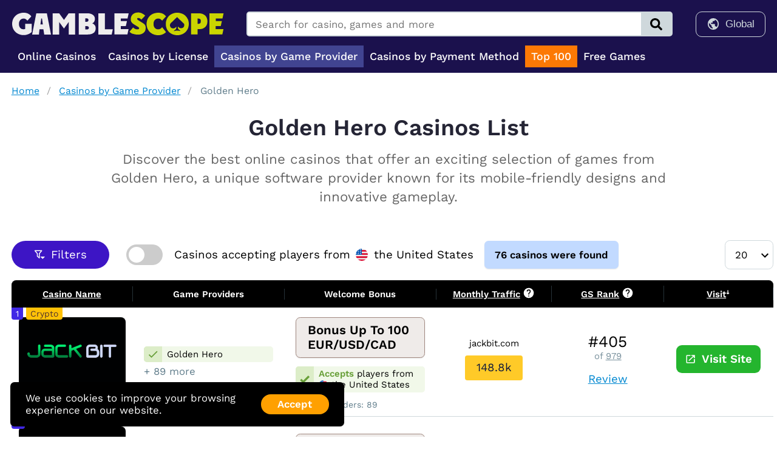

--- FILE ---
content_type: text/html; charset=utf-8
request_url: https://gamblescope.com/casino/software-providers/golden-hero.html
body_size: 89775
content:












<!DOCTYPE html>
<html lang="en" prefix="og: http://ogp.me/ns#">
<head>
        <meta charset="utf-8">
        <meta http-equiv="X-UA-Compatible" content="IE=edge">
        <meta name="viewport" content="width=device-width, initial-scale=1, minimum-scale=1">
        <title>Golden Hero Casinos List 2026</title>
        <meta name="description" content="Discover the best online casinos that offer an exciting selection of games from Golden Hero, a unique software provider known for its mobile-friendly designs and innovative gameplay." />

        
            <link rel="canonical" href="https://gamblescope.com/casino/software-providers/golden-hero.html" />
            
                
            
        

        <meta name="dmca-site-verification" content="QWtReGxpQXp2ZW1iNXArWW85bWNEZz090" />
        <meta name="ahrefs-site-verification" content="40c93eda2c4014600d35b8d3e3c9ca8cb490ab08607fda0f7afa83e064d60e39">
        <meta name="google-site-verification" content="VBuR4gggDL6hMrAnWAzzblx6geN_3f8ou8Kkv439wGU" />
        <meta name='affelios-site-verification' value='affelios-site-verification=32e0409a-98ec-4d90-9060-f55d33d64415' />
        <meta name="msvalidate.01" content="E941298C3B0144877851D636782D2589" />
        
        <style type="text/css">
            @font-face {
                font-family: 'Work Sans';
                font-style: normal;
                font-display: swap;
                font-weight: 400 600;
                src: url('/static/fonts/worksans-variable.ttf') format('truetype');
            }
        </style>        

        
    
        
            
                <style>html{padding:0;margin:0;min-height:100vh;scroll-behavior:smooth}html body{font-family:"Work Sans",sans-serif;padding:0;margin:0;font-size:14pt;min-height:100vh;display:flex;flex-direction:column;justify-content:space-between;align-items:stretch}html body.no-scroll{height:100%;overflow:hidden}html body .dashboard-wrapper{display:block;margin:0;flex-grow:1}html body .dashboard-wrapper .resource-wrapper{margin:0}html body section{flex-grow:2}html body section.page-403{display:flex;flex-direction:row;justify-content:center;align-items:center;box-sizing:border-box;flex-shrink:0;background-color:#1B114D;color:#fff;min-height:100vh}html body section.page-403 .intro{display:flex;flex-direction:column;justify-content:center;align-items:center;box-sizing:border-box;flex-shrink:0;margin-bottom:2em}html body section.page-403 .intro img{width:500px}@media (max-width:800px){html body section.page-403 .intro img{width:300px}}html body section.page-403 .intro .lang.hide{display:none}html body section.page-403 .intro .lang.active{display:block}html body section.page-403 .intro .lang h1{font-size:2em;color:#b3e5fc;margin-top:2em;text-align:center}@media (max-width:800px){html body section.page-403 .intro .lang h1{font-size:1.5em}}html body section.page-403 .intro .lang p{text-align:center;max-width:700px}@media (max-width:800px){html body section.page-403 .intro .lang p{max-width:auto}}html body section.page-403 .intro .lang-selector{margin:1.5em 0 0 0}html body section.page-403 .intro .lang-selector .button{color:#fff;font-weight:600;font-family:"Work Sans";padding:.4em 1.5em;font-size:1em;line-height:1em;text-decoration:none;border-radius:1em;background-color:#90a4ae;white-space:nowrap;outline:none;border:none;cursor:pointer;display:inline-block;margin:0 .25em 0 .25em}@media (hover:hover){html body section.page-403 .intro .lang-selector .button:hover{background-color:#738c98}}html body section.page-403 .intro .lang-selector .button.active{background-color:#ffa000}html body section.nav-level2{background-color:#453982}html body section.nav-level2 .page-wrapper{padding:0 1em}html body section.nav-level2 .page-wrapper .menu--wrapper{display:flex;flex-direction:row;justify-content:flex-start;align-items:center;box-sizing:border-box;flex-shrink:0;margin:0;padding:0;list-style:none}html body section.nav-level2 .page-wrapper .menu--wrapper li{display:flex;flex-direction:row;justify-content:center;align-items:center;box-sizing:border-box;flex-shrink:0;padding:.5em 0;margin:0 .75em 0 0;border-bottom:3px solid transparent}html body section.nav-level2 .page-wrapper .menu--wrapper li.selected{border-bottom:3px solid #fb8c00}html body section.nav-level2 .page-wrapper .menu--wrapper li.selected a{color:#fb8c00}html body section.nav-level2 .page-wrapper .menu--wrapper li a{color:#fff;text-decoration:none;font-size:.85em;font-weight:700;margin:0;padding:0;display:inline-flex}html body section.nav-level2 .page-wrapper .menu--wrapper li a:hover{color:#fb8c00}html body section .page-wrapper{max-width:1300px;width:100%;margin:0 auto;padding:0 1em 1em 1em;box-sizing:border-box}html body header{display:flex;flex-direction:row;justify-content:center;align-items:center;box-sizing:border-box;flex-shrink:0;background-color:#1B114D;color:#fff;padding:1em 0 .5em 0}@media (max-width:800px){html body header{padding:.35em 0;min-height:55px}}html body header .page-wrapper{display:flex;flex-direction:column;justify-content:flex-start;align-items:stretch;box-sizing:border-box;flex-shrink:0;max-width:1300px;width:100%;margin:0 auto;padding:0 1em;box-sizing:border-box}@media (max-width:800px){html body header .page-wrapper{flex-direction:row;padding-right:0}html body header .page-wrapper.active .header--wrapper .logo--wrapper{display:none}html body header .page-wrapper.active .header--wrapper .buttons--wrapper{display:none}}html body header .page-wrapper .header--wrapper{display:flex;flex-direction:row;justify-content:space-between;align-items:center;box-sizing:border-box;flex-shrink:0;margin-bottom:.75em}@media (max-width:800px){html body header .page-wrapper .header--wrapper{margin-bottom:0;flex-grow:2}}html body header .page-wrapper .header--wrapper .logo--wrapper img{display:block}@media (max-width:800px){html body header .page-wrapper .header--wrapper .logo--wrapper img{width:160px;height:auto}}html body header .page-wrapper .header--wrapper .space--wrapper{flex-grow:2}html body header .page-wrapper .header--wrapper .buttons--wrapper{display:flex;flex-direction:row;justify-content:space-between;align-items:center;box-sizing:border-box;flex-shrink:0;font-size:.9em}@media (max-width:800px){html body header .page-wrapper .header--wrapper .buttons--wrapper{order:1;flex-grow:2;justify-content:flex-end}}html body header .page-wrapper .header--wrapper .buttons--wrapper .button.signin{color:#cfd8dc;text-decoration:none;border:1px solid #cfd8dc;padding:.5em 1em;border-radius:10px}@media (max-width:800px){html body header .page-wrapper .header--wrapper .buttons--wrapper .button.signin{display:none}}html body header .page-wrapper .header--wrapper .buttons--wrapper .button.version{display:flex;flex-direction:row;justify-content:space-between;align-items:center;box-sizing:border-box;flex-shrink:0;color:#cfd8dc;border:1px solid #cfd8dc;border-radius:10px;padding:.5em 1em;background-color:transparent;font-size:13pt;cursor:pointer}@media (max-width:800px){html body header .page-wrapper .header--wrapper .buttons--wrapper .button.version{border:none;padding:0}}html body header .page-wrapper .header--wrapper .buttons--wrapper .button.version svg{fill:#cfd8dc;width:1.3em;height:1.3em}@media (max-width:800px){html body header .page-wrapper .header--wrapper .buttons--wrapper .button.version svg{height:1.5em;margin:.5em;fill:#fff}}html body header .page-wrapper .header--wrapper .buttons--wrapper .button.version .name{flex-grow:2;margin-left:.5em}@media (max-width:800px){html body header .page-wrapper .header--wrapper .buttons--wrapper .button.version .name{display:none}}html body header .page-wrapper .header--wrapper .buttons--wrapper .version--wrapper{position:relative}@media (max-width:800px){html body header .page-wrapper .header--wrapper .buttons--wrapper .version--wrapper{margin:0 .35em}}html body header .page-wrapper .header--wrapper .buttons--wrapper .version--wrapper.active .version--panel{display:flex}html body header .page-wrapper .header--wrapper .buttons--wrapper .version--wrapper.active .version--background{position:fixed;display:block;top:0;left:0;width:100%;height:100%;background-color:#000;opacity:.5;z-index:20}html body header .page-wrapper .header--wrapper .buttons--wrapper .version--wrapper .version--background{display:none}html body header .page-wrapper .header--wrapper .buttons--wrapper .version--wrapper .version--panel{box-shadow:0 1px 2px 0 rgba(0,0,0,.1);background-color:#eceff1;border-radius:.4em;padding:0;overflow:hidden;box-sizing:border-box;display:flex;flex-direction:column;justify-content:space-between;align-items:center;box-sizing:border-box;flex-shrink:0;position:absolute;top:calc(100% + 10px);right:0%;width:200px;display:none;z-index:30}@media (max-width:800px){html body header .page-wrapper .header--wrapper .buttons--wrapper .version--wrapper .version--panel{top:100%}}html body header .page-wrapper .header--wrapper .buttons--wrapper .version--wrapper .version--panel .option--wrapper{display:flex;flex-direction:row;justify-content:space-between;align-items:center;box-sizing:border-box;flex-shrink:0;text-decoration:none;width:100%;padding:.35em 1em}html body header .page-wrapper .header--wrapper .buttons--wrapper .version--wrapper .version--panel .option--wrapper:hover{background-color:#cfd8dc}html body header .page-wrapper .header--wrapper .buttons--wrapper .version--wrapper .version--panel .option--wrapper .icon--wrapper{display:flex;flex-direction:row;justify-content:center;align-items:center;box-sizing:border-box;flex-shrink:0;width:25px;height:25px}html body header .page-wrapper .header--wrapper .buttons--wrapper .version--wrapper .version--panel .option--wrapper .icon--wrapper svg{fill:#607d8b;width:25px;height:25px}html body header .page-wrapper .header--wrapper .buttons--wrapper .version--wrapper .version--panel .option--wrapper .name{flex-grow:2;margin-left:.5em;color:#607d8b}html body header .page-wrapper .header-search--wrapper{display:flex;flex-direction:row;justify-content:space-between;align-items:stretch;box-sizing:border-box;flex-shrink:0;flex-grow:2;border:2px solid #cfd8dc;color:#000;border-radius:5px;margin:0 2em}@media (max-width:800px){html body header .page-wrapper .header-search--wrapper{border:none;width:auto;margin:0 .5em 0 0;order:2;flex-grow:unset}}html body header .page-wrapper .header-search--wrapper.active{position:relative}@media (max-width:800px){html body header .page-wrapper .header-search--wrapper.active{margin:0;width:calc(100% - 1em);margin:3px 0}}html body header .page-wrapper .header-search--wrapper.active .search-field{display:block;z-index:30}html body header .page-wrapper .header-search--wrapper.active .search-button{display:none}html body header .page-wrapper .header-search--wrapper .search-field{border:none;padding:.5em .75em;outline:none;flex-grow:2;font-size:.9em;font-family:"Work Sans"}@media (max-width:800px){html body header .page-wrapper .header-search--wrapper .search-field{width:calc(60px - 1.5em);display:none}}html body header .page-wrapper .header-search--wrapper .search-button{display:flex;flex-direction:row;justify-content:center;align-items:center;box-sizing:border-box;flex-shrink:0;border:none;background-color:#cfd8dc;min-width:50px;flex-shrink:0;cursor:pointer}@media (max-width:800px){html body header .page-wrapper .header-search--wrapper .search-button{background:none;min-width:40px}}html body header .page-wrapper .header-search--wrapper .search-button svg{width:1.5em;height:1.5em;fill:#000}@media (max-width:800px){html body header .page-wrapper .header-search--wrapper .search-button svg{fill:#fff}}html body header .page-wrapper .header-search--wrapper .search-background{position:fixed;display:block;top:0;left:0;width:100%;height:100%;background-color:#000;opacity:.5;z-index:20}html body header .page-wrapper .header-search--wrapper .search-panel{box-shadow:0 1px 2px 0 rgba(0,0,0,.1);background-color:#fff;border-radius:2px;padding:.5em 1em 1em 1em;overflow:hidden;box-sizing:border-box;display:flex;flex-direction:column;justify-content:space-between;align-items:stretch;box-sizing:border-box;flex-shrink:0;position:absolute;z-index:30;top:calc(100% + 7px);width:100%;height:450px;overflow-y:scroll}@media (max-width:800px){html body header .page-wrapper .header-search--wrapper .search-panel{height:550px}}html body header .page-wrapper .header-search--wrapper .search-panel.loading{display:flex;flex-direction:row;justify-content:center;align-items:center;box-sizing:border-box;flex-shrink:0;overflow-y:unset;height:120px}html body header .page-wrapper .header-search--wrapper .search-panel.loading .spinner{display:block}html body header .page-wrapper .header-search--wrapper .search-panel.loading .results-wrapper{display:none}html body header .page-wrapper .header-search--wrapper .search-panel.empty{display:flex;flex-direction:row;justify-content:center;align-items:center;box-sizing:border-box;flex-shrink:0;overflow-y:unset;height:120px}html body header .page-wrapper .header-search--wrapper .search-panel .results-wrapper{display:flex;flex-direction:column;justify-content:flex-start;align-items:stretch;box-sizing:border-box;flex-shrink:0}html body header .page-wrapper .header-search--wrapper .search-panel .results-wrapper .category{font-weight:600;font-size:1.1em;margin:.5em 0}html body header .page-wrapper .header-search--wrapper .search-panel .results-wrapper .item{display:flex;flex-direction:row;justify-content:space-between;align-items:center;box-sizing:border-box;flex-shrink:0;padding:.35em .5em}html body header .page-wrapper .header-search--wrapper .search-panel .results-wrapper .item a{color:#0288d1;text-decoration:none;font-size:.9em;flex-grow:2}html body header .page-wrapper .header-search--wrapper .search-panel .results-wrapper .item a.row{display:flex;flex-direction:row;justify-content:flex-start;align-items:center;box-sizing:border-box;flex-shrink:0}@media (max-width:800px){html body header .page-wrapper .header-search--wrapper .search-panel .results-wrapper .item a.row{justify-content:space-between}}html body header .page-wrapper .header-search--wrapper .search-panel .results-wrapper .item a.row .title{min-width:200px}@media (max-width:800px){html body header .page-wrapper .header-search--wrapper .search-panel .results-wrapper .item a.row .title{min-width:unset;flex-grow:2}}html body header .page-wrapper .header-search--wrapper .search-panel .results-wrapper .item a.row .rank-title{font-size:.8em;margin-left:1.5em;color:#689f38}html body header .page-wrapper .header-search--wrapper .search-panel .results-wrapper .item a.row .rank-value{color:#000;font-size:.8em;margin-left:5px}html body header .page-wrapper .header-search--wrapper .search-panel .results-wrapper .item a em{font-weight:600;font-style:normal}html body header .page-wrapper .header-search--wrapper .search-panel .results-wrapper .item:hover{background-color:#F5F6F8;border-radius:5px}html body header .page-wrapper .header-search--wrapper .search-panel .spinner{display:none;width:2.5em;height:2.5em;fill:#0288d1;animation:spin 1s infinite linear}html body header .page-wrapper .menu--wrapper{padding:0}@media (max-width:800px){html body header .page-wrapper .menu--wrapper{position:fixed;background-color:#ffd600;bottom:0;left:0;width:100%;padding:0;box-shadow:0 -3px 10px 0 rgba(0,0,0,.2);border:none;z-index:30}}html body header .page-wrapper .menu--wrapper .nav-v4{display:flex;flex-direction:row;justify-content:flex-start;align-items:center;box-sizing:border-box;flex-shrink:0;flex-grow:2}html body header .page-wrapper .menu--wrapper .nav-v4 .node.only-mobile{display:none}@media (max-width:800px){html body header .page-wrapper .menu--wrapper .nav-v4 .node.only-mobile{display:flex}}@media (max-width:800px){html body header .page-wrapper .menu--wrapper .nav-v4 .node.only-desktop{display:none}}@media (hover:hover){html body header .page-wrapper .menu--wrapper .nav-v4 .node:hover .root{color:#90caf9}html body header .page-wrapper .menu--wrapper .nav-v4 .node:hover .root.hot{color:#fff}html body header .page-wrapper .menu--wrapper .nav-v4 .node:hover .root.with-panel{color:#e3f2fd;background-color:#1E1E3F;border-top-left-radius:5px;border-top-right-radius:5px;transition:background-color .25s step-end,color .25s step-end}html body header .page-wrapper .menu--wrapper .nav-v4 .node:hover .panel{display:flex;transform:scale(1);transition:transform .25s step-end}}html body header .page-wrapper .menu--wrapper .nav-v4 .node .root{display:flex;flex-direction:row;justify-content:center;align-items:center;box-sizing:border-box;flex-shrink:0;cursor:pointer;color:#fff;font-weight:500;font-family:"Work Sans",sans-serif;font-size:.95em;padding:8px 10px;border:none;width:100%;text-decoration:none;outline:none;box-shadow:none;white-space:nowrap}html body header .page-wrapper .menu--wrapper .nav-v4 .node .root.hot{background-color:#FC7905}html body header .page-wrapper .menu--wrapper .nav-v4 .node .root.with-panel{transition:background-color .1s step-end}html body header .page-wrapper .menu--wrapper .nav-v4 .node .root.active{background-color:#414491;color:#fff}html body header .page-wrapper .menu--wrapper .nav-v4 .node .root .icon-wrapper{display:none}@media (max-width:800px){html body header .page-wrapper .menu--wrapper .nav-v4 .node .root{display:flex;flex-direction:column;justify-content:space-between;align-items:center;box-sizing:border-box;flex-shrink:0;background-color:#ffd600;color:#FAFBFF;font-size:.85em;min-height:55px;line-height:1.2em;font-weight:400;padding-bottom:.5em;margin:0}html body header .page-wrapper .menu--wrapper .nav-v4 .node .root .icon-wrapper{display:flex;flex-direction:column;justify-content:center;align-items:center;box-sizing:border-box;flex-shrink:0;flex-grow:2}html body header .page-wrapper .menu--wrapper .nav-v4 .node .root .icon-wrapper .icon{display:flex;flex-direction:column;justify-content:center;align-items:center;box-sizing:border-box;flex-shrink:0}html body header .page-wrapper .menu--wrapper .nav-v4 .node .root .icon-wrapper .icon img{display:block;width:1.5em;height:1.5em}html body header .page-wrapper .menu--wrapper .nav-v4 .node .root .icon-wrapper .icon img.rating{transform:scale(.75)}html body header .page-wrapper .menu--wrapper .nav-v4 .node .root .icon-wrapper .icon img.top{transform:scale(.9)}html body header .page-wrapper .menu--wrapper .nav-v4 .node .root .icon-wrapper .icon img.crypto{transform:scale(1.2)}html body header .page-wrapper .menu--wrapper .nav-v4 .node .root .icon-wrapper .icon img.new{transform:scale(.95)}html body header .page-wrapper .menu--wrapper .nav-v4 .node .root .icon-wrapper .icon svg{fill:#000;width:1.5em;height:1.5em}html body header .page-wrapper .menu--wrapper .nav-v4 .node .root span{font-size:.9em;font-weight:700;color:#000}}html body header .page-wrapper .menu--wrapper .nav-v4 .node .panel-background{position:fixed;display:block;top:0;left:0;width:100%;height:100%;background-color:#000;opacity:.5;z-index:20;display:none}html body header .page-wrapper .menu--wrapper .nav-v4 .node .panel{display:flex;flex-direction:row;justify-content:center;align-items:center;box-sizing:border-box;flex-shrink:0;box-shadow:0 1px 2px 0 rgba(0,0,0,.1);position:absolute;left:0;width:100%;background-color:#1E1E3F;box-sizing:border-box;padding:0;overflow:hidden;z-index:100;transition:transform .1s step-end;transform:scale(0);opacity:.98;border-bottom-left-radius:5px;border-bottom-right-radius:5px;border-top-right-radius:5px}html body header .page-wrapper .menu--wrapper .nav-v4 .node .panel.size-s{width:300px;left:unset}@media (max-width:800px){html body header .page-wrapper .menu--wrapper .nav-v4 .node .panel{display:none}}html body header .page-wrapper .menu--wrapper .nav-v4 .node .panel .panel-wrapper{display:flex;flex-direction:row;justify-content:flex-start;align-items:stretch;box-sizing:border-box;flex-shrink:0;width:100%;max-width:1300px;margin:.5em auto}@media (max-width:800px){html body header .page-wrapper .menu--wrapper .nav-v4 .node .panel .panel-wrapper{width:100%;height:100%;padding:0;margin:0 auto;display:flex;flex-direction:column;justify-content:flex-start;align-items:stretch;box-sizing:border-box;flex-shrink:0}}html body header .page-wrapper .menu--wrapper .nav-v4 .node .panel .panel-wrapper .box{display:flex;flex-direction:column;justify-content:flex-start;align-items:flex-start;box-sizing:border-box;flex-shrink:0;margin:0 1em;min-width:calc(100% / 5 - 2em);box-sizing:border-box;padding:.25em 0}@media (max-width:800px){html body header .page-wrapper .menu--wrapper .nav-v4 .node .panel .panel-wrapper .box{margin:0 0 1em 0}}html body header .page-wrapper .menu--wrapper .nav-v4 .node .panel .panel-wrapper .box .title{font-size:1.1em;border-bottom:2px solid #cad400;padding:0 1.5em .5em 0;margin-bottom:.5em;font-weight:600;color:#fff}@media (max-width:800px){html body header .page-wrapper .menu--wrapper .nav-v4 .node .panel .panel-wrapper .box .title{font-size:.9em}}html body header .page-wrapper .menu--wrapper .nav-v4 .node .panel .panel-wrapper .box .title.more{margin-top:1.5em}html body header .page-wrapper .menu--wrapper .nav-v4 .node .panel .panel-wrapper .box a{display:flex;flex-direction:row;justify-content:flex-start;align-items:center;box-sizing:border-box;flex-shrink:0;font-size:1em;text-decoration:none;color:#fff;margin:.35em 0}@media (max-width:800px){html body header .page-wrapper .menu--wrapper .nav-v4 .node .panel .panel-wrapper .box a{width:100%;padding:.35em 1em;border-bottom:1px solid #bdbdbd;margin:0;color:#fff;font-size:.7em}}html body header .page-wrapper .menu--wrapper .nav-v4 .node .panel .panel-wrapper .box a.overview{color:#81d4fa;font-weight:700}@media (hover:hover){html body header .page-wrapper .menu--wrapper .nav-v4 .node .panel .panel-wrapper .box a:hover span{text-decoration:underline}}@media (hover:hover) and (max-width:800px){html body header .page-wrapper .menu--wrapper .nav-v4 .node .panel .panel-wrapper .box a:hover span{text-decoration:none}}html body header .page-wrapper .menu--wrapper .nav-v4 .node .panel .panel-wrapper .box a span.count{color:#cad400}html body header .page-wrapper .menu--wrapper .nav-v4 .node .panel .panel-wrapper .box a span.icon{display:flex;flex-direction:row;justify-content:center;align-items:center;box-sizing:border-box;flex-shrink:0;min-width:40px;margin-right:.5em}html body header .page-wrapper .menu--wrapper .nav-v4 .node .panel .panel-wrapper .box a span.icon.icon-box{background-color:#4b4e65;border-radius:4px;padding:.45em .3em}html body header .page-wrapper .menu--wrapper .nav-v4 .node .panel .panel-wrapper .box a span.tag.new{box-shadow:0 1px 2px 0 rgba(0,0,0,.1);background-color:#d32f2f;border-radius:.4em;padding:2px 5px;overflow:hidden;box-sizing:border-box;font-size:.75em;text-transform:uppercase;margin-left:10px;text-decoration:none;font-weight:700}html body header .page-wrapper .menu--wrapper .nav-v4 .node .panel .panel-wrapper .box a svg{height:1.2em;width:1.2em;fill:#fff}html body header .page-wrapper .menu--wrapper .nav-v4 .node .panel .panel-wrapper .box.bettings-kind{display:flex;flex-direction:row;justify-content:space-between;align-items:flex-start;box-sizing:border-box;flex-shrink:0;flex-wrap:wrap;width:500px}@media (max-width:800px){html body header .page-wrapper .menu--wrapper .nav-v4 .node .panel .panel-wrapper .box.bettings-kind{width:100%;display:flex;flex-direction:column;justify-content:flex-start;align-items:flex-start;box-sizing:border-box;flex-shrink:0}}html body header .page-wrapper .menu--wrapper .nav-v4 .node .panel .panel-wrapper .box.bettings-kind .title-wrapper{width:100%;margin:0 0 1.2em 0}html body header .page-wrapper .menu--wrapper .nav-v4 .node .panel .panel-wrapper .box.bettings-kind a{flex-basis:50%}@media (max-width:800px){html body header .page-wrapper .menu--wrapper .nav-v4 .node .panel .panel-wrapper .box.bettings-kind a{flex-basis:auto}}html body header .page-wrapper .menu--wrapper .nav-v4 .node .panel .panel-wrapper .box.casinos-play{padding-top:2.7em}html body header .page-wrapper .menu--wrapper .nav-v4 .node .panel .panel-wrapper .box.casinos-play:first-child{padding-top:0}html body header .page-wrapper .menu--wrapper .nav-v4 .node .panel.collapsed .box{padding:0;margin-bottom:0}html body header .page-wrapper .menu--wrapper .nav-v4 .node .panel.collapsed .box .title{display:flex;flex-direction:row;justify-content:space-between;align-items:center;box-sizing:border-box;flex-shrink:0;border-bottom:1px solid #636363;align-self:stretch;padding:.5em 1em;margin:0;cursor:pointer}html body header .page-wrapper .menu--wrapper .nav-v4 .node .panel.collapsed .box .title.more{margin-top:0}html body header .page-wrapper .menu--wrapper .nav-v4 .node .panel.collapsed .box .title::after{content:url("data:image/svg+xml,%3Csvg xmlns='http://www.w3.org/2000/svg' viewBox='0 0 24 24'%3E%3Cpath fill='%23ffffff' d='M7.41,8.58L12,13.17L16.59,8.58L18,10L12,16L6,10L7.41,8.58Z' /%3E%3C/svg%3E");display:block;width:1.5em;height:1.5em;-webkit-transition:transform .4s ease-in-out;-moz-transition:transform .4s ease-in-out;-ms-transition:transform .4s ease-in-out;-o-transition:transform .4s ease-in-out;transition:transform .4s ease-in-out}html body header .page-wrapper .menu--wrapper .nav-v4 .node .panel.collapsed .box a{display:none;font-size:1.1em}html body header .page-wrapper .menu--wrapper .nav-v4 .node .panel.collapsed .box.simple.hot{background-color:#FC7905}html body header .page-wrapper .menu--wrapper .nav-v4 .node .panel.collapsed .box.simple a{display:flex;border-bottom:1px solid #636363;padding:.5em 1em;margin:0;font-size:.9em;font-weight:600;color:#fff}html body header .page-wrapper .menu--wrapper .nav-v4 .node .panel.collapsed .box.simple a .tag.new{box-shadow:0 1px 2px 0 rgba(0,0,0,.1);background-color:#d32f2f;border-radius:.4em;padding:2px 5px;overflow:hidden;box-sizing:border-box;font-size:.8em;text-transform:uppercase;margin-left:10px}html body header .page-wrapper .menu--wrapper .nav-v4 .node .panel.collapsed .box.expanded a{display:block;background-color:#fff;box-sizing:border-box;font-size:.9em;color:#000;padding:.5em 1em}html body header .page-wrapper .menu--wrapper .nav-v4 .node .panel.collapsed .box.expanded a.overview{font-weight:700}html body header .page-wrapper .menu--wrapper .nav-v4 .node .panel.collapsed .box.expanded .title{color:#cad400}html body header .page-wrapper .menu--wrapper .nav-v4 .node .panel.collapsed .box.expanded .title::after{transform:rotate(180deg)}@media (max-width:800px){html body header .page-wrapper .menu--wrapper .nav-v4 .node{width:calc(100% / 5)}html body header .page-wrapper .menu--wrapper .nav-v4 .node.active .root{background-color:#eceff1;color:#000;z-index:30}html body header .page-wrapper .menu--wrapper .nav-v4 .node.active .root .icon svg{fill:#000}html body header .page-wrapper .menu--wrapper .nav-v4 .node.active .root span{color:#000}html body header .page-wrapper .menu--wrapper .nav-v4 .node.active .panel{overflow-y:scroll;opacity:1;display:flex;transform:scale(1);transition:transform .25s step-end;top:0;bottom:59px;box-sizing:border-box;z-index:30;position:fixed;width:80%}html body header .page-wrapper .menu--wrapper .nav-v4 .node.active .panel-background{display:flex}}html body header .page-wrapper .header--geo--wrapper{display:flex;flex-direction:row;justify-content:flex-start;align-items:center;box-sizing:border-box;flex-shrink:0;color:#cfd8dc;text-decoration:none;border:1px solid #cfd8dc;border-radius:10px;margin-right:.75em;min-width:170px;min-height:38px}@media (max-width:800px){html body header .page-wrapper .header--geo--wrapper{border:none;min-width:unset;min-height:unset;margin-right:0}}html body header .page-wrapper .header--geo--wrapper .location-wrapper{display:flex;flex-direction:row;justify-content:center;align-items:center;box-sizing:border-box;flex-shrink:0;padding:0}html body header .page-wrapper .header--geo--wrapper .location-wrapper .geo-selector{cursor:pointer}html body header .page-wrapper .header--geo--wrapper .location-wrapper.location-button .geo-selector.icon{padding:.5em 0 .5em .75em;width:20px;height:auto}@media (max-width:800px){html body header .page-wrapper .header--geo--wrapper .location-wrapper.location-button .geo-selector.icon{padding-right:.5em;padding-left:.5em;width:25px}}html body header .page-wrapper .header--geo--wrapper .location-wrapper.geo .geo-selector{padding:.5em .75em .5em .75em;color:#cfd8dc}@media (max-width:800px){html body header .page-wrapper .header--geo--wrapper .location-wrapper.geo{display:none}}html body footer{display:flex;flex-direction:row;justify-content:center;align-items:center;box-sizing:border-box;flex-shrink:0;background-color:#1B114D;color:#fff;padding:1em 0 1.5em 0}@media (max-width:800px){html body footer{padding:.5em 0 70px 0}}html body footer .page-wrapper{display:flex;flex-direction:row;justify-content:space-between;align-items:stretch;box-sizing:border-box;flex-shrink:0;max-width:1300px;width:100%;margin:0 auto;padding:0 1em;box-sizing:border-box}@media (max-width:800px){html body footer .page-wrapper{flex-direction:column}}html body footer .page-wrapper .main{flex-grow:2}html body footer .page-wrapper .main .menu{display:flex;flex-direction:row;justify-content:flex-start;align-items:flex-start;box-sizing:border-box;flex-shrink:0;list-style:none;padding:.2em 0;margin:0}html body footer .page-wrapper .main .menu.geo{margin-top:.35em}html body footer .page-wrapper .main .menu.geo .country{display:flex;flex-direction:row;justify-content:flex-start;align-items:center;box-sizing:border-box;flex-shrink:0;text-decoration:none}@media (hover:hover){html body footer .page-wrapper .main .menu.geo .country:hover span{text-decoration:underline}}html body footer .page-wrapper .main .menu.geo .country img{margin-right:.5em}html body footer .page-wrapper .main .menu.geo .country span{color:#b0bec5}@media (max-width:800px){html body footer .page-wrapper .main .menu{flex-wrap:wrap;justify-content:center;font-size:.85em}}html body footer .page-wrapper .main .menu li{margin:0 1em 0 0;padding:0}@media (max-width:800px){html body footer .page-wrapper .main .menu li{margin:0 .5em}}html body footer .page-wrapper .main .menu li a{color:#fff;text-decoration:none;font-size:.85em}html body footer .page-wrapper .main .menu li a:hover{text-decoration:underline}html body footer .page-wrapper .main .footer--geo--wrapper{display:flex;flex-direction:row;justify-content:flex-start;align-items:center;box-sizing:border-box;flex-shrink:0}@media (max-width:800px){html body footer .page-wrapper .main .footer--geo--wrapper{justify-content:center}}html body footer .page-wrapper .main .footer--geo--wrapper .location-button{display:flex;flex-direction:row;justify-content:flex-start;align-items:center;box-sizing:border-box;flex-shrink:0}html body footer .page-wrapper .main .footer--geo--wrapper .location-button img{padding-right:.5em;width:20px;height:auto}html body footer .page-wrapper .main .footer--geo--wrapper .location-wrapper{display:flex;flex-direction:row;justify-content:flex-start;align-items:center;box-sizing:border-box;flex-shrink:0;cursor:pointer}html body footer .page-wrapper .main .footer--geo--wrapper .location-wrapper .geo-selector{color:#b0bec5;font-size:.9em}html body footer .page-wrapper .second{display:flex;flex-direction:column;justify-content:space-between;align-items:flex-end;box-sizing:border-box;flex-shrink:1}@media (max-width:800px){html body footer .page-wrapper .second{width:100%;align-items:center}}html body footer .page-wrapper .second .badges{display:flex;flex-direction:row;justify-content:flex-end;align-items:center;box-sizing:border-box;flex-shrink:0;flex-grow:2;flex-wrap:wrap}@media (max-width:800px){html body footer .page-wrapper .second .badges{justify-content:center;margin-top:1em}}html body footer .page-wrapper .second .badges a{text-decoration:none}html body footer .page-wrapper .second .badges img{margin:0 0 0 1em;display:block}@media (max-width:800px){html body footer .page-wrapper .second .badges img{transform:scale(.8);margin:.25em}}html body footer .page-wrapper .second .copy{color:#b0bec5;font-size:.8em;margin-top:1em}@media (max-width:800px){html body footer .page-wrapper .second .copy{display:none}}html body .top-scroll-wrapper{display:flex;flex-direction:row;justify-content:center;align-items:center;box-sizing:border-box;flex-shrink:0;box-shadow:0 1px 2px 0 rgba(0,0,0,.1);position:fixed;right:1em;bottom:25px;cursor:pointer;width:50px;height:50px;border-radius:50%;background-color:#CAD400;display:none;z-index:2}@media (max-width:800px){html body .top-scroll-wrapper{bottom:75px}}html body .top-scroll-wrapper svg{display:block;fill:#000;transform:rotate(180deg);width:40px;height:40px}html body .alert-cookies{position:fixed;bottom:1em;left:1em;display:flex;flex-direction:row;justify-content:space-between;align-items:center;box-sizing:border-box;flex-shrink:0;box-shadow:0 1px 2px 0 rgba(0,0,0,.1);background-color:#000;border-radius:.4em;padding:1em 1.5em;overflow:hidden;box-sizing:border-box;font-size:.9em;width:550px;z-index:20}@media (max-width:800px){html body .alert-cookies{width:calc(100% - 2em);padding:.5em 1em;bottom:140px}}html body .alert-cookies p{color:#fff;font-family:"Work Sans";flex-grow:2;padding:0;margin:0}@media (max-width:800px){html body .alert-cookies p{font-size:.8em}}html body .alert-cookies p a{text-decoration:underline;color:#fff}html body .alert-cookies button{color:#fff;font-weight:600;font-family:"Work Sans";padding:.4em 1.5em;font-size:1.2em;line-height:1em;text-decoration:none;border-radius:1em;background-color:#ffa000;white-space:nowrap;outline:none;border:none;cursor:pointer;display:inline-block;flex-basis:150px;font-size:1em;padding:.5em 1em}@media (hover:hover){html body .alert-cookies button:hover{background-color:#cc8000}}@media (max-width:800px){html body .alert-cookies button{font-size:.8em}}html body .location-wrapper .location-background{display:none}html body .location-wrapper .location-panel{display:none}html body .location-wrapper.active{position:relative;cursor:default}html body .location-wrapper.active .location-background{position:fixed;display:block;top:0;left:0;width:100%;height:100%;background-color:#000;opacity:.5;z-index:20}html body .location-wrapper.active .location-panel{box-shadow:0 1px 2px 0 rgba(0,0,0,.1);background-color:#fff;border-radius:.4em;padding:1em 1em 1em 1em;overflow:hidden;box-sizing:border-box;display:flex;flex-direction:column;justify-content:space-between;align-items:center;box-sizing:border-box;flex-shrink:0;position:fixed;z-index:30;top:50%;left:50%;transform:translate(-50%,-50%);width:400px;height:490px;font-size:17px}@media (max-width:800px){html body .location-wrapper.active .location-panel{width:90%;top:calc(50% - 45px)}}html body .location-wrapper.active .location-panel .header{margin:.5em}html body .location-wrapper.active .location-panel h4{margin:0;padding:0;font-weight:300;font-size:1.3em;color:#78909c}html body .location-wrapper.active .location-panel input{background:none;font-size:.9em;padding:.75em 1em;border:1px solid #546e7a;color:#546e7a;outline:none;border-radius:1em;font-family:"Work Sans",sans-serif;width:100%;box-sizing:border-box;text-align:left;cursor:text;margin:1em 0}html body .location-wrapper.active .location-panel input::placeholder{color:#546e7a}html body .location-wrapper.active .location-panel .location-default{color:#000;align-self:stretch;font-size:.9em;margin:.75em 0 0 0}html body .location-wrapper.active .location-panel .location-default span{color:#0288d1;cursor:pointer}html body .location-wrapper.active .location-panel .list-wrapper{flex-grow:2;min-height:1px;width:100%}html body .location-wrapper.active .location-panel .list-wrapper ul{display:flex;flex-direction:column;justify-content:flex-start;align-items:stretch;box-sizing:border-box;flex-shrink:0;width:100%;border:1px solid #cfd8dc;list-style:none;padding:0;margin:0;overflow-y:scroll;height:100%;border-radius:10px;box-sizing:border-box}html body .location-wrapper.active .location-panel .list-wrapper ul li{display:flex;flex-direction:row;justify-content:flex-start;align-items:center;box-sizing:border-box;flex-shrink:0;padding:.5em;margin:0;cursor:pointer;color:#000}@media (hover:hover){html body .location-wrapper.active .location-panel .list-wrapper ul li:hover{background-color:#eceff1}}html body .location-wrapper.active .location-panel .list-wrapper ul li span{padding-left:1em}html body .location-wrapper.active .location-panel .close{background:none;padding:0;border:none;cursor:pointer;position:fixed;top:.5em;right:.5em}html body .location-wrapper.active .location-panel .close svg{width:16pt;height:16pt}html body .restricted-wrapper .visit{width:100%}html body .restricted-wrapper .restricted-background{display:none}html body .restricted-wrapper .restricted-panel{display:none}html body .restricted-wrapper.active{position:relative;cursor:default}html body .restricted-wrapper.active .restricted-background{position:fixed;display:block;top:0;left:0;width:100%;height:100%;background-color:#000;opacity:.5;z-index:20}html body .restricted-wrapper.active .restricted-panel{box-shadow:0 1px 2px 0 rgba(0,0,0,.1);background-color:#fff;border-radius:.4em;padding:.5em;overflow:hidden;box-sizing:border-box;display:flex;flex-direction:column;justify-content:space-between;align-items:center;box-sizing:border-box;flex-shrink:0;position:fixed;z-index:30;top:50%;left:50%;transform:translate(-50%,-50%);width:600px;height:450px;font-size:17px}@media (max-width:800px){html body .restricted-wrapper.active .restricted-panel{width:90%;top:calc(50%);height:550px}}html body .restricted-wrapper.active .restricted-panel .close{background:none;padding:0;border:none;cursor:pointer;position:fixed;top:.5em;right:.5em}html body .restricted-wrapper.active .restricted-panel .close svg{width:16pt;height:16pt}html body .restricted-wrapper.active .restricted-panel .icon--wrapper{padding:1em 0 .5em 0}html body .restricted-wrapper.active .restricted-panel .icon--wrapper svg{width:60px;height:60px;fill:#d50000}html body .restricted-wrapper.active .restricted-panel h4{font-size:1.2em;text-align:center;padding:0;margin:0 0 .5em 0}@media (max-width:800px){html body .restricted-wrapper.active .restricted-panel h4{font-size:1.3em}}html body .restricted-wrapper.active .restricted-panel .recommended--instead{flex-grow:2;align-self:stretch;margin:.75em 0 0 0}html body .restricted-wrapper.active .restricted-panel .recommended--instead .restricted-table .restricted-row{display:flex;flex-direction:row;justify-content:space-between;align-items:stretch;box-sizing:border-box;flex-shrink:0;padding:.25em 0}html body .restricted-wrapper.active .restricted-panel .recommended--instead .restricted-table .restricted-row:nth-child(odd){background-color:#f5f5f5;padding:.5em 0}html body .restricted-wrapper.active .restricted-panel .recommended--instead .restricted-table .restricted-row .restricted-logo--wrapper{display:flex;flex-direction:row;justify-content:center;align-items:center;box-sizing:border-box;flex-shrink:0;width:120px;min-height:65px;padding:.15em .5em;border-radius:.5em}html body .restricted-wrapper.active .restricted-panel .recommended--instead .restricted-table .restricted-row .restricted-logo--wrapper img{max-width:100%;display:block;height:auto}html body .restricted-wrapper.active .restricted-panel .recommended--instead .restricted-table .restricted-row .restricted-content{display:flex;flex-direction:row;justify-content:space-between;align-items:stretch;box-sizing:border-box;flex-shrink:0;flex-grow:2;flex-shrink:1}@media (max-width:800px){html body .restricted-wrapper.active .restricted-panel .recommended--instead .restricted-table .restricted-row .restricted-content{flex-direction:column}}html body .restricted-wrapper.active .restricted-panel .recommended--instead .restricted-table .restricted-row .restricted-content .restricted-main{display:flex;flex-direction:row;justify-content:space-between;align-items:stretch;box-sizing:border-box;flex-shrink:0;flex-grow:2;flex-shrink:1}@media (max-width:800px){html body .restricted-wrapper.active .restricted-panel .recommended--instead .restricted-table .restricted-row .restricted-content .restricted-main{padding:.25em 0}}html body .restricted-wrapper.active .restricted-panel .recommended--instead .restricted-table .restricted-row .restricted-content .restricted-main .restricted-title{display:flex;flex-direction:row;justify-content:flex-start;align-items:center;box-sizing:border-box;flex-shrink:0;font-weight:700;flex-grow:2;font-size:1.1em;padding:0 .5em 0 1em;flex-shrink:1;line-height:1em}html body .restricted-wrapper.active .restricted-panel .recommended--instead .restricted-table .restricted-row .restricted-content .restricted-main .restricted-title a{text-decoration:none;color:#000}html body .restricted-wrapper.active .restricted-panel .recommended--instead .restricted-table .restricted-row .restricted-content .restricted-main .restricted-traffic{display:flex;flex-direction:column;justify-content:center;align-items:center;box-sizing:border-box;flex-shrink:0;width:140px}@media (max-width:800px){html body .restricted-wrapper.active .restricted-panel .recommended--instead .restricted-table .restricted-row .restricted-content .restricted-main .restricted-traffic{width:100px;font-size:.8em}}html body .restricted-wrapper.active .restricted-panel .recommended--instead .restricted-table .restricted-row .restricted-content .restricted-main .restricted-traffic .value{background-color:#ffca28;color:#000;padding:.15em .5em;text-align:center;border-radius:4px}html body .restricted-wrapper.active .restricted-panel .recommended--instead .restricted-table .restricted-row .restricted-content .restricted-main .restricted-traffic .name{font-size:.75em;color:#90a4ae;padding-top:.5em}html body .restricted-wrapper.active .restricted-panel .recommended--instead .restricted-table .restricted-row .restricted-content .restricted-cta{display:flex;flex-direction:row;justify-content:flex-end;align-items:center;box-sizing:border-box;flex-shrink:0}@media (max-width:800px){html body .restricted-wrapper.active .restricted-panel .recommended--instead .restricted-table .restricted-row .restricted-content .restricted-cta{justify-content:space-between;padding:.25em 0 .25em .5em}}html body .restricted-wrapper.active .restricted-panel .recommended--instead .restricted-table .restricted-row .restricted-content .restricted-cta .btn{color:#fff;font-weight:600;font-family:"Work Sans";padding:.5em;font-size:1.2em;line-height:1em;text-decoration:none;border-radius:5px;background-color:#ffa000;white-space:nowrap;outline:none;border:none;cursor:pointer;display:inline-block;margin:0 .25em;text-align:center}@media (hover:hover){html body .restricted-wrapper.active .restricted-panel .recommended--instead .restricted-table .restricted-row .restricted-content .restricted-cta .btn:hover{background-color:#cc8000}}@media (max-width:800px){html body .restricted-wrapper.active .restricted-panel .recommended--instead .restricted-table .restricted-row .restricted-content .restricted-cta .btn{padding:.25em .75em}}html body .restricted-wrapper.active .restricted-panel .recommended--instead .restricted-table .restricted-row .restricted-content .restricted-cta .btn.restricted-review{background-color:#e53935}html body .restricted-wrapper.active .restricted-panel .recommended--instead .restricted-table .restricted-row .restricted-content .restricted-cta .btn.restricted-visit{background-color:#24b52e;padding:.5em .75em}@media (max-width:800px){html body .restricted-wrapper.active .restricted-panel .recommended--instead .restricted-table .restricted-row .restricted-content .restricted-cta .btn.restricted-visit{padding:.25em .75em;flex-grow:2}}html body .restricted-wrapper.active .restricted-panel p{padding:0;margin:0}html body .restricted-wrapper.active .restricted-panel p.note{color:#90a4ae}html body .restricted-wrapper.active .restricted-panel p.note a{color:inherit;text-decoration:underline}html body .tags-wrapper{display:flex;flex-direction:row;justify-content:flex-start;align-items:center;box-sizing:border-box;flex-shrink:0;padding:0 .5em;background-color:#F5F6F8;border-bottom:1px solid #cfd8dc;min-height:1px}html body .tags-wrapper span{box-shadow:0 1px 2px 0 rgba(0,0,0,.1);background-color:#fff;border-radius:.4em;padding:.2em .5em;overflow:hidden;box-sizing:border-box;margin:1em .5em;font-size:.8em;color:#fff}html body .tags-wrapper span a{color:#fff}html body .tags-wrapper span.is-disabled{background-color:#c62828}html body .tags-wrapper span.not-searchable{background-color:#fb8c00}html body .tags-wrapper span.is-redirected{background-color:#1976d2}html body .tags-wrapper span.is-draft{background-color:#b0bec5}html body .tags-wrapper span.is-blog{background-color:#ab47bc}.content-wrapper h1.center,.content-wrapper h2.center,.content-wrapper h3.center{text-align:center;padding:0 1em}.content-wrapper h1{font-size:2.1em}@media (max-width:800px){.content-wrapper h1{font-size:1.6em;margin:.75em 0 0 0}}.content h2{font-size:1.5em}.content h3{border-bottom:5px solid #CAD400;padding:0 0 .3em 0;display:inline-block;margin:0}.content blockquote{box-shadow:0 1px 2px 0 rgba(0,0,0,.1);background-color:#F5F6F8;border-radius:0;padding:.75em 1em;overflow:hidden;box-sizing:border-box;margin:0 0 1em 0;color:#607d8b;border-left:5px solid #CAD400;line-height:1.5em}.content blockquote p{margin:.5em}.content blockquote p a{color:#607d8b;text-decoration:underline}.content blockquote.dark{background-color:#607d8b;border-left-color:#f0c21b;color:#fff}.content blockquote.yellow{background-color:#fefbec;border:3px solid #b32c1e;border-radius:10px;color:#000}.content iframe{box-shadow:0 1px 2px 0 rgba(0,0,0,.1);background-color:#fff;border-radius:.4em;padding:0;overflow:hidden;box-sizing:border-box;width:100%;aspect-ratio:16/9;border:none;outline:none}.content a{color:#0288d1;text-decoration:none}@media (hover:hover){.content a:hover{text-decoration:underline}}.content a[name]{display:block;position:relative;top:-60px;visibility:hidden}@media (max-width:800px){.content a img{max-width:100%;height:auto}}@media (max-width:800px){.content a[name]{display:block;position:relative;top:-10px;visibility:hidden}}.content p{line-height:1.5em}.content hr{display:block;margin:1.5em 0;border:none}.content figure{display:flex;flex-direction:row;justify-content:center;align-items:center;box-sizing:border-box;flex-shrink:0;margin:1em 0;padding:0}.content figure img{display:block;max-width:100%}@media (max-width:800px){.content ul,.content ol{margin:1em 0 0 1.5em;padding:0}}.content ul li p,.content ol li p{margin:.5em 0}.faq-list{display:flex;flex-direction:row;justify-content:flex-start;align-items:stretch;box-sizing:border-box;flex-shrink:0;flex-wrap:wrap;margin:0 -.5em}.faq-list .faq-box{box-shadow:0 1px 2px 0 rgba(0,0,0,.1);background-color:#F5F6F8;border-radius:.4em;padding:1em 1.5em .5em 1.5em;overflow:hidden;box-sizing:border-box;width:calc(100% / 3 - 1em);margin:.5em}@media (max-width:800px){.faq-list .faq-box{width:calc(100% - 1em)}}.faq-list .faq-box h3{font-size:1.3em;color:#6EAF21;padding:0;margin:0;border-bottom:none}@media (max-width:800px){.faq-list .faq-box h3{font-size:1.1em}}.faq-list .faq-box p{font-size:1em;line-height:1.3em;color:#000;opacity:.6}@media (max-width:800px){.faq-list .faq-box p{font-size:.9em}}.faq-list .faq-box a{color:#0288d1}.faq-list .faq-box ul{font-size:.9em;padding-left:1.3em}section.home-hero{background:radial-gradient(27.2% 90.5% at 70.86% 60%,#e1cdf7 0%,#7E40A5 100%);color:#fff;padding:.5em 0 0 0}@media (max-width:800px){section.home-hero{background:#7E40A5}}.home-intro{display:flex;flex-direction:row;justify-content:space-between;align-items:stretch;box-sizing:border-box;flex-shrink:0}@media (max-width:800px){.home-intro{flex-direction:column}}.home-intro .intro--wrapper{flex-grow:2}.home-intro .intro--wrapper h1{font-size:2.3em;line-height:1.25em}@media (max-width:800px){.home-intro .intro--wrapper h1{font-size:1.5em}}.home-intro .intro--wrapper p{line-height:1.5em;font-size:.95em;color:#ede7f6}@media (max-width:800px){.home-intro .intro--wrapper p{line-height:1.25em;font-size:.85em}}.home-intro .casinos--wrapper{width:640px;margin-left:2em;flex-shrink:0;padding:1em 0}@media (max-width:800px){.home-intro .casinos--wrapper{width:100%;margin-left:0;padding:0}}.home-intro .casinos--wrapper .casino--box{box-shadow:0 1px 2px 0 rgba(0,0,0,.1);background-color:#eceff1;border-radius:.4em;padding:0;overflow:hidden;box-sizing:border-box;display:flex;flex-direction:row;justify-content:space-between;align-items:center;box-sizing:border-box;flex-shrink:0;border:2px solid #eceff1;margin:1em 0}.home-intro .casinos--wrapper .casino--box .logo--wrapper{display:flex;flex-direction:column;justify-content:center;align-items:center;box-sizing:border-box;flex-shrink:0;padding:.85em;width:155px;background-color:#43a047;align-self:stretch}@media (max-width:800px){.home-intro .casinos--wrapper .casino--box .logo--wrapper{width:100px;padding:.25em}}.home-intro .casinos--wrapper .casino--box .logo--wrapper .logo{max-width:100%;height:auto;display:block}.home-intro .casinos--wrapper .casino--box .data--wrapper{display:flex;flex-direction:column;justify-content:center;align-items:flex-start;box-sizing:border-box;flex-shrink:1;padding:.75em 0;margin-left:1em;flex-grow:2}@media (max-width:800px){.home-intro .casinos--wrapper .casino--box .data--wrapper{margin-left:.75em}}.home-intro .casinos--wrapper .casino--box .data--wrapper a{color:#000}.home-intro .casinos--wrapper .casino--box .data--wrapper a.title{font-weight:700;font-size:1em;text-decoration:none}@media (max-width:800px){.home-intro .casinos--wrapper .casino--box .data--wrapper a.title{font-size:.85em}}.home-intro .casinos--wrapper .casino--box .data--wrapper a.review{font-size:.75em;color:#0288d1;margin:.25em 0}@media (max-width:800px){.home-intro .casinos--wrapper .casino--box .data--wrapper a.review{font-size:.7em}}.home-intro .casinos--wrapper .casino--box .data--wrapper .rating{display:flex;flex-direction:row;justify-content:flex-start;align-items:center;box-sizing:border-box;flex-shrink:0;background-color:#fff;border-radius:10px;padding:.25em .5em;color:#000;font-size:.85em;margin:.35em 0}@media (max-width:800px){.home-intro .casinos--wrapper .casino--box .data--wrapper .rating{font-size:.75em}}.home-intro .casinos--wrapper .casino--box .data--wrapper .rating svg{width:1em;height:1em;fill:#9c27b0}.home-intro .casinos--wrapper .casino--box .data--wrapper .rating .value{margin-left:.35em}.home-intro .casinos--wrapper .casino--box .data--wrapper .rating .value .amount{font-weight:700;color:#43a047}.home-intro .casinos--wrapper .casino--box .promo--wrapper{display:flex;flex-direction:row;justify-content:space-between;align-items:center;box-sizing:border-box;flex-shrink:0;box-shadow:0 1px 2px 0 rgba(0,0,0,.1);background-color:#efebe9;border-radius:.4em;padding:.5em .5em;overflow:hidden;box-sizing:border-box;border:1px solid #a1887f;width:250px;flex-shrink:0;margin:0 1em}@media (max-width:800px){.home-intro .casinos--wrapper .casino--box .promo--wrapper{width:auto;box-shadow:none;padding:0;border:none;background:transparent;margin:0 .5em}}.home-intro .casinos--wrapper .casino--box .promo--wrapper .bonus--wrapper{display:flex;flex-direction:column;justify-content:center;align-items:center;box-sizing:border-box;flex-shrink:0;flex-grow:2;flex-shrink:1;margin-right:.5em}@media (max-width:800px){.home-intro .casinos--wrapper .casino--box .promo--wrapper .bonus--wrapper{display:none}}.home-intro .casinos--wrapper .casino--box .promo--wrapper .bonus--wrapper .bonus{color:#6d4c41;text-align:center;line-height:1.15em;font-size:.85em}.home-intro .casinos--wrapper .casino--box .promo--wrapper .bonus--wrapper .free-spins{color:#37474f;background-color:#dce775;font-size:.75em;padding:.25em .5em;margin-top:.25em}.home-intro .casinos--wrapper .casino--box .promo--wrapper .visit{color:#fff;font-weight:600;font-family:"Work Sans";padding:.5em;font-size:1em;line-height:1em;text-decoration:none;border-radius:.5em;background-color:#24b52e;white-space:nowrap;outline:none;border:none;cursor:pointer;display:inline-block;display:flex;flex-direction:column;justify-content:center;align-items:center;box-sizing:border-box;flex-shrink:0}@media (hover:hover){.home-intro .casinos--wrapper .casino--box .promo--wrapper .visit:hover{background-color:#1c8a23}}.home-intro .casinos--wrapper .casino--box .promo--wrapper .visit svg{width:1.25em;height:1.25em;fill:#fff}@media (max-width:800px){.home-intro .casinos--wrapper .casino--box .promo--wrapper .visit svg{width:1em;height:1em}}.home-intro .casinos--wrapper .more{text-decoration:none;border:1px solid #6533a2;color:#fff;background-color:#4d277b;border-radius:.5em;padding:.5em 1em;text-align:center;margin-top:.5em;display:block}.home-casinos--wrapper{display:flex;flex-direction:row;justify-content:space-between;align-items:stretch;box-sizing:border-box;flex-shrink:0}@media (max-width:800px){.home-casinos--wrapper{flex-direction:column}}.home-casinos--wrapper .main--wrapper{flex-grow:2;order:2}@media (max-width:800px){.home-casinos--wrapper .main--wrapper{order:1}}.home-casinos--wrapper .main--wrapper .table-casinos{margin-top:0 !important}.trackers--layout{display:flex;flex-direction:row;justify-content:flex-start;align-items:stretch;box-sizing:border-box;flex-shrink:0;padding-bottom:1.5em;margin:0 -.5em}@media (max-width:800px){.trackers--layout{flex-wrap:wrap;margin:0;padding:.5em 0}}.trackers--layout .game--wrapper{box-shadow:0 1px 2px 0 rgba(0,0,0,.1);background-color:#fff;border-radius:.4em;padding:0;overflow:hidden;box-sizing:border-box;display:flex;flex-direction:column;justify-content:space-between;align-items:stretch;box-sizing:border-box;flex-shrink:0;width:calc(100% / 3 - 1em);color:#000 !important;text-decoration:none;margin:.25em .5em;position:relative}@media (max-width:800px){.trackers--layout .game--wrapper{width:100%;margin:.75em 0}}@media (hover:hover){.trackers--layout .game--wrapper:hover{text-decoration:none}}.trackers--layout .game--wrapper .game--header{position:absolute;top:0}.trackers--layout .game--wrapper .game--header .game--title{display:flex;flex-direction:row;justify-content:flex-start;align-items:center;box-sizing:border-box;flex-shrink:0;background-color:rgba(255,255,255,.85);padding:.35em .5em;border-bottom-right-radius:.5em}.trackers--layout .game--wrapper .game--header .game--title .mode{margin-left:.2em;margin-right:.5em}.trackers--layout .game--wrapper .game--header .game--title .title{font-weight:700}.trackers--layout .game--wrapper .game--header .game--title .new{background-color:#d500f9;color:#f3e5f5;text-transform:uppercase;font-weight:700;font-size:.6em;padding:.2em .5em;margin-left:.75em}.trackers--layout .game--wrapper .game--footer{display:flex;flex-direction:column;justify-content:flex-end;align-items:stretch;box-sizing:border-box;flex-shrink:0;position:absolute;bottom:0;left:0;right:0}.trackers--layout .game--wrapper .game--footer .game--history{display:flex;flex-direction:row;justify-content:space-between;align-items:center;box-sizing:border-box;flex-shrink:0;background-color:rgba(255,255,255,.65);height:50px}.trackers--layout .game--wrapper .game--footer .game--history .card{box-shadow:0 1px 2px 0 rgba(0,0,0,.1);background-color:#fff;border-radius:.25em;padding:1px;overflow:hidden;box-sizing:border-box;display:flex;flex-direction:row;justify-content:center;align-items:center;box-sizing:border-box;flex-shrink:0;margin:0 .15em;max-width:calc(100% / 10 - .3em)}.trackers--layout .game--wrapper .game--footer .game--history .card.card-1{background-color:#517372}.trackers--layout .game--wrapper .game--footer .game--history .card.card-2{background-color:#927948}.trackers--layout .game--wrapper .game--footer .game--history .card.card-5{background-color:#8F6976}.trackers--layout .game--wrapper .game--footer .game--history .card.card-10{background-color:#706A8F}.trackers--layout .game--wrapper .game--footer .game--history .card.card-b1{background-color:#3E5D32;}.trackers--layout .game--wrapper .game--footer .game--history .card.card-b2{background-color:#792B60;}.trackers--layout .game--wrapper .game--footer .game--history .card.card-b3{background-color:#335971;}.trackers--layout .game--wrapper .game--footer .game--history .card.card-b4{background-color:#862D37;}.trackers--layout .game--wrapper .game--footer .game--history .card img{max-width:100%;height:auto;display:block}.trackers--layout .game--wrapper .game--footer .game--meta{display:flex;flex-direction:row;justify-content:space-between;align-items:center;box-sizing:border-box;flex-shrink:0;background-color:rgba(255,255,255,.85);padding:.25em .5em}.trackers--layout .game--wrapper .game--footer .game--meta .game--provider img{display:block}.trackers--layout .game--wrapper .game--footer .game--meta .game--online{display:flex;flex-direction:row;justify-content:flex-end;align-items:center;box-sizing:border-box;flex-shrink:0}.trackers--layout .game--wrapper .game--footer .game--meta .game--online span{font-size:.8em}.trackers--layout .game--wrapper .game--footer .game--meta .game--online svg{width:.9em;height:.9em;margin-right:.25em;margin-top:-.1em}.trackers--layout .game--wrapper .game--screen img{max-width:100%;height:auto;display:block}.widget.collection{display:flex;flex-direction:row;justify-content:space-between;align-items:stretch;box-sizing:border-box;flex-shrink:0;font-size:14pt}@media (max-width:800px){.widget.collection{flex-direction:column}}.widget.collection .main--layout{order:2;flex-grow:2}.widget.collection .filter-active{display:flex;flex-direction:row;justify-content:flex-start;align-items:center;box-sizing:border-box;flex-shrink:0;padding:.5em 1em;border-bottom:1px solid #cfd8dc;flex-wrap:wrap}.widget.collection .filter-active.single{padding:.75em 0 0 0;display:none;border-bottom:none}.widget.collection .filter-active.single.active{display:flex}@media (max-width:800px){.widget.collection .filter-active.single.active{display:none}}.widget.collection .filter-active .tag-wrapper .tag{display:flex;flex-direction:row;justify-content:flex-start;align-items:center;box-sizing:border-box;flex-shrink:0;box-shadow:0 1px 2px 0 rgba(0,0,0,.1);background-color:#ff9800;border-radius:.4em;padding:.25em .5em;overflow:hidden;box-sizing:border-box;color:#fff;font-size:.8em;margin:.25em .5em .25em 0;cursor:pointer}.widget.collection .filter-active .tag-wrapper .tag.clear{background-color:#e53935}.widget.collection .filter-active .tag-wrapper .tag .name{padding-right:.5em}.widget.collection .filter-active .tag-wrapper .tag svg{width:1em;height:1em;fill:#fff}.widget.collection .filters-wrapper{display:flex;flex-direction:row;justify-content:flex-start;align-items:center;box-sizing:border-box;flex-shrink:0}@media (max-width:800px){.widget.collection .filters-wrapper{flex-wrap:wrap}}@media (max-width:800px){.widget.collection .filters-wrapper.first{margin:.5em 0}.widget.collection .filters-wrapper.first .switch{margin-right:.5em}.widget.collection .filters-wrapper.first .label{font-size:.8em}.widget.collection .filters-wrapper.first .label img{width:20px;height:auto}.widget.collection .filters-wrapper.first .location-wrapper{display:none}}.widget.collection .filters-wrapper.second{margin-top:1em}@media (max-width:800px){.widget.collection .filters-wrapper.second{margin-top:0;justify-content:space-between;position:sticky;top:0;z-index:10}.widget.collection .filters-wrapper.second .filter-buttons-wrapper{display:flex;flex-direction:row;justify-content:space-between;align-items:center;box-sizing:border-box;flex-shrink:0;width:calc(100% + 2em);margin:0 -1em 0 -1em;background-color:#F5F6F8;border-bottom:1px solid #cfd8dc;border-top:1px solid #cfd8dc;padding:.5em 1em;order:2}.widget.collection .filters-wrapper.second .filters-wrapper{background-color:#fff;order:1;width:calc(100% + 2em);margin:0 -1em 0 -1em;padding:.5em 1em}}.widget.collection .filters-wrapper.second .filter-buttons-wrapper{display:flex;flex-direction:row;justify-content:flex-start;align-items:center;box-sizing:border-box;flex-shrink:0}.widget.collection .filters-wrapper.second .filter-background{display:none}.widget.collection .filters-wrapper.second .filter-panel{display:none}.widget.collection .filters-wrapper.second .sorting-panel{display:none}.widget.collection .filters-wrapper.second.active{position:relative;cursor:default}.widget.collection .filters-wrapper.second.active .filter-background{position:fixed;display:block;top:0;left:0;width:100%;height:100%;background-color:#000;opacity:.5;z-index:20}.widget.collection .filters-wrapper.second.active .sorting-panel{box-shadow:0 1px 2px 0 rgba(0,0,0,.1);background-color:#fff;border-radius:1em;padding:0;overflow:hidden;box-sizing:border-box;display:flex;flex-direction:column;justify-content:space-between;align-items:stretch;box-sizing:border-box;flex-shrink:0;position:fixed;z-index:30;top:50%;left:50%;transform:translate(-50%,-50%);width:270px}.widget.collection .filters-wrapper.second.active .sorting-panel .button{background:#fff;border:none;padding:.5em 1em;font-size:1em;border-bottom:1px solid #cfd8dc}.widget.collection .filters-wrapper.second.active .sorting-panel .button:last-child{border-bottom:none}.widget.collection .filters-wrapper.second.active .sorting-panel .button.active{background-color:#3D15C5;color:#fff;font-weight:700}.widget.collection .filters-wrapper.second.active .filter-panel{box-shadow:0 1px 2px 0 rgba(0,0,0,.1);background-color:#fff;border-radius:.4em;padding:0;overflow:hidden;box-sizing:border-box;display:flex;flex-direction:column;justify-content:space-between;align-items:stretch;box-sizing:border-box;flex-shrink:0;border-top-left-radius:0;border-bottom-left-radius:0;position:fixed;z-index:30;top:0;left:0;width:500px;height:100%;opacity:1}@media (max-width:800px){.widget.collection .filters-wrapper.second.active .filter-panel{width:90%;padding-bottom:59px}}.widget.collection .filters-wrapper.second.active .filter-panel .filter-header{display:flex;flex-direction:row;justify-content:space-between;align-items:center;box-sizing:border-box;flex-shrink:0;background-color:#f5f5f5;padding:.5em 1em}.widget.collection .filters-wrapper.second.active .filter-panel .filter-header .close{display:flex;flex-direction:row;justify-content:center;align-items:center;box-sizing:border-box;flex-shrink:0}.widget.collection .filters-wrapper.second.active .filter-panel .filter-header .close svg{width:1.5em;height:1.5em}.widget.collection .filters-wrapper.second.active .filter-panel .filter-header .title{font-size:1.2em;font-weight:600;flex-grow:2;text-align:center;box-sizing:border-box}.widget.collection .filters-wrapper.second.active .filter-panel .filter-content-wrapper{flex-grow:2;overflow-y:auto}.widget.collection .filters-wrapper.second.active .filter-panel .filter-content-wrapper .group{padding:.5em 1em;border-bottom:1px solid #cfd8dc}.widget.collection .filters-wrapper.second.active .filter-panel .filter-content-wrapper .group.group-filter{display:flex;flex-direction:row;justify-content:flex-start;align-items:center;box-sizing:border-box;flex-shrink:0;font-size:.8em}.widget.collection .filters-wrapper.second.active .filter-panel .filter-content-wrapper .group.group-search{display:none;padding-bottom:1em}@media (max-width:800px){.widget.collection .filters-wrapper.second.active .filter-panel .filter-content-wrapper .group.group-search{display:block}}.widget.collection .filters-wrapper.second.active .filter-panel .filter-content-wrapper .group.group-select{display:none}@media (max-width:800px){.widget.collection .filters-wrapper.second.active .filter-panel .filter-content-wrapper .group.group-select{display:block}}.widget.collection .filters-wrapper.second.active .filter-panel .filter-content-wrapper .group.group-select select{margin:.5em 0 .5em 0}@media (max-width:800px){.widget.collection .filters-wrapper.second.active .filter-panel .filter-content-wrapper .group.group-select select{padding:.5em 1em;font-size:.8em}}.widget.collection .filters-wrapper.second.active .filter-panel .filter-content-wrapper .group.group-select select.sorting{width:100%}.widget.collection .filters-wrapper.second.active .filter-panel .filter-content-wrapper .group .label{flex-direction:column;align-items:flex-start}.widget.collection .filters-wrapper.second.active .filter-panel .filter-content-wrapper .group .label img{width:15px;height:15px;margin-left:0}.widget.collection .filters-wrapper.second.active .filter-panel .filter-content-wrapper .group .title{font-size:1.2em;font-weight:600}@media (max-width:800px){.widget.collection .filters-wrapper.second.active .filter-panel .filter-content-wrapper .group .title{font-size:1em}}.widget.collection .filters-wrapper.second.active .filter-panel .filter-content-wrapper .group .search{background:none;font-size:.9em;padding:.75em 1em;border:1px solid #546e7a;color:#546e7a;outline:none;border-radius:1em;font-family:"Work Sans",sans-serif;width:250px;box-sizing:border-box;text-align:left;cursor:text;margin:.5em 0 0 0}.widget.collection .filters-wrapper.second.active .filter-panel .filter-content-wrapper .group .search::placeholder{color:#546e7a}@media (max-width:800px){.widget.collection .filters-wrapper.second.active .filter-panel .filter-content-wrapper .group .search{padding:.5em 1em;font-size:.8em}}@media (max-width:800px){.widget.collection .filters-wrapper.second.active .filter-panel .filter-content-wrapper .group .switch{margin-right:.75em}}.widget.collection .filters-wrapper.second.active .filter-panel .filter-content-wrapper .group .filter-tags-wrapper{display:flex;flex-direction:row;justify-content:flex-start;align-items:center;box-sizing:border-box;flex-shrink:0;flex-wrap:wrap;padding:.5em 0}.widget.collection .filters-wrapper.second.active .filter-panel .filter-content-wrapper .group .filter-tags-wrapper.expanded .tag.extra{display:flex}.widget.collection .filters-wrapper.second.active .filter-panel .filter-content-wrapper .group .filter-tags-wrapper .tag{display:flex;flex-direction:row;justify-content:flex-start;align-items:center;box-sizing:border-box;flex-shrink:0;font-size:.9em;border:1px solid #cfd8dc;border-radius:1em;padding:.5em .5em;white-space:nowrap;cursor:pointer;line-height:1em;margin:.25em .5em .25em 0;max-width:300px}@media (max-width:800px){.widget.collection .filters-wrapper.second.active .filter-panel .filter-content-wrapper .group .filter-tags-wrapper .tag{font-size:.8em}}@media (hover:hover){.widget.collection .filters-wrapper.second.active .filter-panel .filter-content-wrapper .group .filter-tags-wrapper .tag:hover{border-color:#78909c}}.widget.collection .filters-wrapper.second.active .filter-panel .filter-content-wrapper .group .filter-tags-wrapper .tag.extra{display:none}.widget.collection .filters-wrapper.second.active .filter-panel .filter-content-wrapper .group .filter-tags-wrapper .tag.more{border-color:#78909c;background-color:#78909c;color:#fff}.widget.collection .filters-wrapper.second.active .filter-panel .filter-content-wrapper .group .filter-tags-wrapper .tag .name{display:block;text-overflow:ellipsis;overflow:hidden}.widget.collection .filters-wrapper.second.active .filter-panel .filter-content-wrapper .group .filter-tags-wrapper .tag .icon{margin-right:.35em}.widget.collection .filters-wrapper.second.active .filter-panel .filter-content-wrapper .group .filter-tags-wrapper .tag .count{font-size:1em;color:#0091ea;padding-left:.5em;display:block}.widget.collection .filters-wrapper.second.active .filter-panel .filter-content-wrapper .group .filter-tags-wrapper .tag .count i{font-style:normal}.widget.collection .filters-wrapper.second.active .filter-panel .filter-content-wrapper .group .filter-tags-wrapper .tag.selected{background-color:#3D15C5;border-color:#3D15C5;color:#fff}.widget.collection .filters-wrapper.second.active .filter-panel .filter-content-wrapper .group .filter-tags-wrapper .tag.selected .count{color:#e1f5fe}.widget.collection .filters-wrapper.second.active .filter-panel .filter-content-wrapper .group .filter-tags-wrapper .empty{font-size:1.1em;margin:.5em 0 .25em 0;color:#d32f2f}.widget.collection .filters-wrapper.second.active .filter-panel .filter-content-wrapper .group .filter-check-wrapper{padding:.5em 0}.widget.collection .filters-wrapper.second.active .filter-panel .filter-content-wrapper .group .filter-check-wrapper .check{display:flex;flex-direction:row;justify-content:flex-start;align-items:center;box-sizing:border-box;flex-shrink:0;font-size:.9em;padding:.5em 0;white-space:nowrap;cursor:pointer;line-height:1em}.widget.collection .filters-wrapper.second.active .filter-panel .filter-content-wrapper .group .filter-check-wrapper .check .box{display:block;border:1px solid #bdbdbd;height:1em;width:1em;border-radius:2px;margin-right:.75em}.widget.collection .filters-wrapper.second.active .filter-panel .filter-content-wrapper .group .filter-check-wrapper .check.selected .box::before{content:"";display:block;height:1em;width:1em;border-radius:1px;background-color:#FE00FE;border-color:#FE00FE;transform:scale(.8)}@media (hover:hover){.widget.collection .filters-wrapper.second.active .filter-panel .filter-content-wrapper .group .filter-check-wrapper .check:hover .box{border-color:#78909c}}.widget.collection .filters-wrapper.second.active .filter-panel .filter-content-wrapper .group .filter-check-wrapper .check .name{display:block}.widget.collection .filters-wrapper.second.active .filter-panel .filter-content-wrapper .group .filter-check-wrapper .check .count{font-size:.8em;color:#78909c;padding-left:.5em;display:block}.widget.collection .filters-wrapper.second.active .filter-panel .filter-content-wrapper .group .filter-check-wrapper .check .count i{font-style:normal}.widget.collection .filters-wrapper.second.active .filter-panel .filter-footer{display:flex;flex-direction:row;justify-content:space-between;align-items:center;box-sizing:border-box;flex-shrink:0;background-color:#f5f5f5;padding:.5em 1em}.widget.collection .filters-wrapper.second.active .filter-panel .filter-footer .matching{font-size:.8em;flex-grow:2}.widget.collection .filters-wrapper.second.active .filter-panel .filter-footer .button{color:#fff;font-weight:600;font-family:"Work Sans";padding:.4em 1.5em;font-size:1em;line-height:1em;text-decoration:none;border-radius:1em;background-color:#24b52e;white-space:nowrap;outline:none;border:none;cursor:pointer;display:inline-block;font-weight:400}@media (hover:hover){.widget.collection .filters-wrapper.second.active .filter-panel .filter-footer .button:hover{background-color:#1c8a23}}@media (max-width:800px){.widget.collection .filters-wrapper.second.active .filter-panel .filter-footer .button{font-size:.8em}}.widget.collection .filters-wrapper.second.active .filter-panel .close{background:none;padding:0;border:none;cursor:pointer}.widget.collection .filters-wrapper.second.active .filter-panel .close img{display:block}.widget.collection .filters-wrapper .filters{color:#fff;font-weight:600;font-family:"Work Sans";padding:.75em 2em;font-size:1em;line-height:1em;text-decoration:none;border-radius:2em;background-color:#3D15C5;white-space:nowrap;outline:none;border:none;cursor:pointer;display:inline-block;display:flex;flex-direction:row;justify-content:center;align-items:center;box-sizing:border-box;flex-shrink:0;font-weight:400;margin-right:1.5em}@media (hover:hover){.widget.collection .filters-wrapper .filters:hover{background-color:#2f1097}}.widget.collection .filters-wrapper .filters svg{fill:#fff;width:1em;height:1em;margin-right:.5em}@media (max-width:800px){.widget.collection .filters-wrapper .filters svg{fill:#000}}.widget.collection .filters-wrapper .filters.sorting{display:none}@media (max-width:800px){.widget.collection .filters-wrapper .filters{font-size:.9em;padding:.5em 1em;border-radius:.75em;margin:0 .5em 0 0;width:calc(50% - .5em);text-align:center;border:1px solid #000;color:#000;background-color:transparent}.widget.collection .filters-wrapper .filters.sorting{display:flex;margin-left:.5em;margin-right:0}}.widget.collection .filters-wrapper .switch{position:relative;display:inline-block;width:60px;height:34px;margin-right:1em}.widget.collection .filters-wrapper .switch input{display:none}.widget.collection .filters-wrapper .switch .slider{position:absolute;cursor:pointer;top:0;left:0;right:0;bottom:0;background-color:#ccc;-webkit-transition:.4s;transition:.4s}.widget.collection .filters-wrapper .switch .slider:before{position:absolute;content:"";height:26px;width:26px;left:4px;bottom:4px;background-color:white;-webkit-transition:.4s;transition:.4s}.widget.collection .filters-wrapper .switch .slider.round{border-radius:34px}.widget.collection .filters-wrapper .switch .slider.round::before{border-radius:50%}.widget.collection .filters-wrapper input:checked+.slider{background-color:#43a047}.widget.collection .filters-wrapper input:focus+.slider{box-shadow:0 0 1px #43a047}.widget.collection .filters-wrapper input:checked+.slider:before{-webkit-transform:translatex(26px);-ms-transform:translatex(26px);transform:translatex(26px)}.widget.collection .filters-wrapper .label{display:flex;flex-direction:row;justify-content:flex-start;align-items:center;box-sizing:border-box;flex-shrink:0;flex-shrink:0;margin-right:1em}.widget.collection .filters-wrapper .label.compact{font-size:.9em;margin:.25em 1.5em .25em 0;flex-direction:column;align-items:flex-start}.widget.collection .filters-wrapper .label.compact .line-2 img{width:15px;height:15px;margin-left:0}@media (max-width:800px){.widget.collection .filters-wrapper .label{font-size:.9em;margin:.25em 0;flex-direction:column;align-items:flex-start}.widget.collection .filters-wrapper .label .line-2 img{width:15px;height:15px;margin-left:0}}.widget.collection .filters-wrapper .label .line-2{display:flex;flex-direction:row;justify-content:flex-start;align-items:center;box-sizing:border-box;flex-shrink:0}.widget.collection .filters-wrapper .label .geo-selector.span{cursor:pointer}.widget.collection .filters-wrapper .label img{margin:0 .5em;width:20px;height:20px}.widget.collection .filters-wrapper .label .cnt{display:none}@media (max-width:800px){.widget.collection .filters-wrapper .label .cnt{display:inline-block;margin-left:.5em;color:#78909c}}.widget.collection .filters-wrapper .location-wrapper{color:#0288d1;cursor:pointer}.widget.collection .filters-wrapper .found{box-shadow:0 1px 2px 0 rgba(0,0,0,.1);background-color:#C2DAFF;border-radius:.4em;padding:.75em 1em;overflow:hidden;box-sizing:border-box;font-size:.9em;font-weight:600}@media (max-width:800px){.widget.collection .filters-wrapper .found{display:none}}.widget.collection .filters-wrapper .spacer{flex-grow:2}@media (max-width:800px){.widget.collection .filters-wrapper .spacer{display:none}}.widget.collection .filters-wrapper .filter-settings-wrapper{display:flex;flex-direction:row;justify-content:flex-end;align-items:center;box-sizing:border-box;flex-shrink:0}@media (max-width:800px){.widget.collection .filters-wrapper .filter-settings-wrapper{display:none}}.widget.collection .filters-wrapper .search{background:none;font-size:.9em;padding:.75em 1em;border:1px solid #000;color:#000;outline:none;border-radius:.5em;font-family:"Work Sans",sans-serif;width:200px;box-sizing:border-box;text-align:left;cursor:text;background-color:#fff;border-color:#cfd8dc;margin-left:1em}.widget.collection .filters-wrapper .search::placeholder{color:#000}@media (max-width:800px){.widget.collection .filters-wrapper .search{width:50%}}.widget.collection .filters-wrapper select{background:none;font-size:.9em;padding:.75em 1em;border:1px solid #000;color:#000;outline:none;border-radius:.5em;font-family:"Work Sans",sans-serif;width:100%;box-sizing:border-box;text-align:left;cursor:text;background-color:#fff;border-color:#cfd8dc;-moz-appearance:none;-webkit-appearance:none;appearance:none;background-image:url("data:image/svg+xml;utf8,<svg fill='black' height='24' viewBox='0 0 24 24' width='24' xmlns='http://www.w3.org/2000/svg'><path d='M7.41,8.58L12,13.17L16.59,8.58L18,10L12,16L6,10L7.41,8.58Z' fill='black'/></svg>");background-repeat:no-repeat;background-position-x:98%;background-position-y:50%}.widget.collection .filters-wrapper select::placeholder{color:#000}@media (max-width:800px){.widget.collection .filters-wrapper select{margin:.35em 0}}.widget.collection .filters-wrapper select.mode{width:95px;margin-left:1em}.widget.collection .filters-wrapper select.cpp{width:80px;margin-left:1em}@media (max-width:800px){.widget.collection .filters-wrapper select.cpp{margin-left:0}}.widget.collection .filters-wrapper select.sorting{width:200px;margin-left:1em}@media (max-width:800px){.widget.collection .filters-wrapper select.sorting{width:calc(50% - 1em)}}.widget.collection .table-casinos{width:100%;margin:1em 0;overflow:unset}@media (max-width:800px){.widget.collection .table-casinos{margin:0 -1em;width:auto;border-radius:0}}.widget.collection .table-casinos h2{font-size:1.1em;padding:.25em 1.5em}@media (max-width:800px){.widget.collection .table-casinos h2{padding:.5em 1em;font-size:.9em}}.widget.collection .table-casinos .promocode--wrapper{display:flex;flex-direction:row;justify-content:space-between;align-items:center;box-sizing:border-box;flex-shrink:0;border:2px dashed #C7BDBC;border-radius:5px;text-transform:uppercase;padding:.25em .5em;font-size:.75em;margin-top:.75em}@media (max-width:800px){.widget.collection .table-casinos .promocode--wrapper{margin:0 0 .5em 0}}.widget.collection .table-casinos .promocode--wrapper span{display:block}.widget.collection .table-casinos .promocode--wrapper span.key{font-weight:400;margin-right:.25em;flex-shrink:0;color:#808080}.widget.collection .table-casinos .promocode--wrapper span.value{color:#b71c1c;flex-shrink:0;font-weight:700}.widget.collection .table-casinos .promocode--wrapper svg{fill:#808080;width:.75em;height:.75em;margin-left:.5em;flex-shrink:0;cursor:pointer}.widget.collection .table-casinos .table-row{display:flex;flex-direction:row;justify-content:space-between;align-items:center;box-sizing:border-box;flex-shrink:0;border-bottom:1px solid #cfd8dc;padding:0 0 .5em 0;width:100%;position:relative}@media (max-width:800px){.widget.collection .table-casinos .table-row{padding:0}}.widget.collection .table-casinos .table-row .mode-desktop{display:flex;flex-direction:row;justify-content:space-between;align-items:center;box-sizing:border-box;flex-shrink:0;width:100%}@media (max-width:800px){.widget.collection .table-casinos .table-row .mode-desktop{display:none}}.widget.collection .table-casinos .table-row .mode-mobile{display:flex;flex-direction:row;justify-content:space-between;align-items:stretch;box-sizing:border-box;flex-shrink:0;width:100%;display:none}@media (max-width:800px){.widget.collection .table-casinos .table-row .mode-mobile{display:flex;min-height:85px}}.widget.collection .table-casinos .table-row .mode-mobile .mob-cover{text-indent:-9999px;z-index:1;position:absolute;top:0;left:0;right:0;bottom:0}.widget.collection .table-casinos .table-row .mode-mobile .mob--logo--wrapper{display:flex;flex-direction:row;justify-content:center;align-items:center;box-sizing:border-box;flex-shrink:0;width:100px;padding:.5em;box-sizing:border-box;flex-shrink:0}.widget.collection .table-casinos .table-row .mode-mobile .mob--logo--wrapper img{width:100%;height:auto;display:block}.widget.collection .table-casinos .table-row .mode-mobile .mob--wrapper{display:flex;flex-direction:row;justify-content:space-between;align-items:center;box-sizing:border-box;flex-shrink:0;flex-grow:2;padding:.5em;flex-shrink:1}.widget.collection .table-casinos .table-row .mode-mobile .mob--wrapper .mob--main{flex-grow:2;padding:0}.widget.collection .table-casinos .table-row .mode-mobile .mob--wrapper .mob--main .mob--title{display:flex;flex-direction:row;justify-content:flex-start;align-items:center;box-sizing:border-box;flex-shrink:0}.widget.collection .table-casinos .table-row .mode-mobile .mob--wrapper .mob--main .mob--title img{margin-right:.35em}.widget.collection .table-casinos .table-row .mode-mobile .mob--wrapper .mob--main .mob--title img.disabled{opacity:.5;-webkit-filter:grayscale(1);filter:grayscale(1)}.widget.collection .table-casinos .table-row .mode-mobile .mob--wrapper .mob--main .mob--title a{font-size:.85em;color:#000;font-weight:700}.widget.collection .table-casinos .table-row .mode-mobile .mob--wrapper .mob--main .mob--meta{font-size:.7em;list-style:none;padding:0;margin:.5em 0 0 0;color:#607d8b}.widget.collection .table-casinos .table-row .mode-mobile .mob--wrapper .mob--main .mob--meta li{padding:0;margin:.25em 0 0 0}.widget.collection .table-casinos .table-row .mode-mobile .mob--wrapper .mob--main .mob--meta li strong{font-weight:400;color:#000}.widget.collection .table-casinos .table-row .mode-mobile .mob--wrapper .mob--main .mob--meta li.apps{margin:.5em 0 0 0}.widget.collection .table-casinos .table-row .mode-mobile .mob--wrapper .mob--cta{width:37px;margin-left:.5em}.widget.collection .table-casinos .table-row .mode-mobile .mob--wrapper .mob--cta .visit{color:#fff;font-weight:600;font-family:"Work Sans";padding:.5em;font-size:1em;line-height:1em;text-decoration:none;border-radius:.5em;background-color:#24b52e;white-space:nowrap;outline:none;border:none;cursor:pointer;display:inline-block;display:flex;flex-direction:column;justify-content:center;align-items:center;box-sizing:border-box;flex-shrink:0;z-index:2;position:relative}@media (hover:hover){.widget.collection .table-casinos .table-row .mode-mobile .mob--wrapper .mob--cta .visit:hover{background-color:#1c8a23}}.widget.collection .table-casinos .table-row .mode-mobile .mob--wrapper .mob--cta .visit.disabled{background-color:#eee;cursor:default}.widget.collection .table-casinos .table-row .mode-mobile .mob--wrapper .mob--cta .visit.disabled svg{fill:#bdbdbd}.widget.collection .table-casinos .table-row .mode-mobile .mob--wrapper .mob--cta .visit span{text-align:center}.widget.collection .table-casinos .table-row .mode-mobile .mob--wrapper .mob--cta .visit svg{width:1em;height:1em;fill:#fff}.widget.collection .table-casinos .table-row.header-row{font-weight:600;font-size:.8em;background-color:#000;color:#fff;border-bottom:none;padding:.6em 0;text-align:center;position:sticky;top:0;z-index:10;border-top-left-radius:.5em;border-top-right-radius:.5em}@media (max-width:800px){.widget.collection .table-casinos .table-row.header-row{display:none}}.widget.collection .table-casinos .table-row.header-row .c{border-right:1px solid #263238;padding:.1em 1em}.widget.collection .table-casinos .table-row.header-row .c.title{font-size:1em;margin-left:0;display:inline-block}.widget.collection .table-casinos .table-row.header-row .c .sort{text-decoration:underline;cursor:pointer}.widget.collection .table-casinos .table-row.header-row .c.rank{display:flex;flex-direction:row;justify-content:center;align-items:center;box-sizing:border-box;flex-shrink:0}.widget.collection .table-casinos .table-row.header-row .c.context{display:flex;flex-direction:row;justify-content:center;align-items:center;box-sizing:border-box;flex-shrink:0;width:190px}.widget.collection .table-casinos .table-row.header-row .c .popup--layout{display:inline-block;margin-left:.25em}.widget.collection .table-casinos .table-row .sticky--wrapper{display:flex;flex-direction:row;justify-content:flex-start;align-items:stretch;box-sizing:border-box;flex-shrink:0;font-size:.75em;align-self:flex-start;text-align:center;flex-shrink:0;position:absolute;left:0;top:0;z-index:5}.widget.collection .table-casinos .table-row .sticky--wrapper .sticky-tag{padding:2px 7px;border-bottom-left-radius:4px;border-bottom-right-radius:4px;color:#fff;margin-right:5px}.widget.collection .table-casinos .table-row .sticky--wrapper .sticky-tag.position{background-color:#4128E6}.widget.collection .table-casinos .table-row .sticky--wrapper .sticky-tag.new{background-color:#d500f9}.widget.collection .table-casinos .table-row .sticky--wrapper .sticky-tag.crypto{background-color:#ffc107;color:#4e342e}.widget.collection .table-casinos .table-row .c{flex-shrink:0;box-sizing:border-box;padding:.5em}.widget.collection .table-casinos .table-row .c.title{display:flex;flex-direction:column;justify-content:center;align-items:center;box-sizing:border-box;flex-shrink:0;width:200px;order:1;font-size:1.3em;padding:.25em .5em}@media (max-width:800px){.widget.collection .table-casinos .table-row .c.title{width:135px;padding:0}}.widget.collection .table-casinos .table-row .c.title .logo-wrapper{display:flex;flex-direction:row;justify-content:center;align-items:center;box-sizing:border-box;flex-shrink:0;background-color:#fff;border-radius:.4em;padding:.5em;overflow:hidden;box-sizing:border-box;min-height:115px}@media (max-width:800px){.widget.collection .table-casinos .table-row .c.title .logo-wrapper{margin:.5em 0;margin-top:1.75em}}.widget.collection .table-casinos .table-row .c.title .logo-wrapper img{width:100%;height:auto;display:block}.widget.collection .table-casinos .table-row .c.title a{font-size:.8em;color:#000;font-weight:600;text-decoration:none;margin-top:.5em;text-align:center;max-width:100%}@media (max-width:800px){.widget.collection .table-casinos .table-row .c.title a{display:none}}.widget.collection .table-casinos .table-row .c.title .info{font-size:.7em;color:#607d8b;padding-top:.25em}@media (max-width:800px){.widget.collection .table-casinos .table-row .c.title .info{font-size:.6em;padding-top:0}}.widget.collection .table-casinos .table-row .c.rating{display:flex;flex-direction:row;justify-content:center;align-items:center;box-sizing:border-box;flex-shrink:0;width:150px;order:2}.widget.collection .table-casinos .table-row .c.rating .icon-rating{height:30px;width:30px;fill:#9c27b0;margin-right:.5em}.widget.collection .table-casinos .table-row .c.rating .value{font-weight:700;font-size:1.3em}.widget.collection .table-casinos .table-row .c.geo{width:60px;display:flex;flex-direction:row;justify-content:center;align-items:center;box-sizing:border-box;flex-shrink:0;order:2}@media (max-width:800px){.widget.collection .table-casinos .table-row .c.geo{display:none}}.widget.collection .table-casinos .table-row .c.geo img{display:block}.widget.collection .table-casinos .table-row .c.geo img.disable{opacity:.3;-webkit-filter:grayscale(1);filter:grayscale(1)}.widget.collection .table-casinos .table-row .c.licences{flex-grow:2}.widget.collection .table-casinos .table-row .c.offer{display:flex;flex-direction:column;justify-content:center;align-items:center;box-sizing:border-box;flex-shrink:0;order:3;flex-shrink:1}@media (max-width:800px){.widget.collection .table-casinos .table-row .c.offer{order:4;width:100%}}.widget.collection .table-casinos .table-row .c.offer span.label{color:#90a4ae;text-transform:uppercase;font-size:.7em}@media (max-width:800px){.widget.collection .table-casinos .table-row .c.offer span.label{display:none}}.widget.collection .table-casinos .table-row .c.offer span.bonus{font-size:1.1em;line-height:1.3em;text-align:center;font-weight:600;margin-top:.35em}@media (max-width:800px){.widget.collection .table-casinos .table-row .c.offer span.bonus{display:none}}.widget.collection .table-casinos .table-row .c.offer a.link{font-size:1em;margin:.25em .5em 0 .5em;display:none;color:#0288d1}@media (max-width:800px){.widget.collection .table-casinos .table-row .c.offer a.link{display:block}}.widget.collection .table-casinos .table-row .c.offer a.more{font-size:1em;color:#0cc4b1;margin:.25em .5em 0 .5em;display:none}@media (max-width:800px){.widget.collection .table-casinos .table-row .c.offer a.more{display:block}}@media (hover:hover){.widget.collection .table-casinos .table-row .c.offer a.more:hover{text-decoration:none}}.widget.collection .table-casinos .table-row .c.offer .more-wrapper{display:flex;flex-direction:row;justify-content:space-between;align-items:center;box-sizing:border-box;flex-shrink:0;width:100%}.widget.collection .table-casinos .table-row .c.offer .more-wrapper .more-background{display:none}.widget.collection .table-casinos .table-row .c.offer .more-wrapper .more-panel{display:none}.widget.collection .table-casinos .table-row .c.offer .more-wrapper.active{position:relative;cursor:default}.widget.collection .table-casinos .table-row .c.offer .more-wrapper.active .more-background{position:fixed;display:block;top:0;left:0;width:100%;height:100%;background-color:#000;opacity:.5;z-index:20}.widget.collection .table-casinos .table-row .c.offer .more-wrapper.active .more-panel{box-shadow:0 1px 2px 0 rgba(0,0,0,.1);background-color:#fff;border-radius:1.5em;padding:0;overflow:hidden;box-sizing:border-box;display:flex;flex-direction:column;justify-content:space-between;align-items:stretch;box-sizing:border-box;flex-shrink:0;position:fixed;z-index:30;left:50%;transform:translate(-50%,0);width:100%;height:85%;bottom:0;border-bottom-left-radius:0;border-bottom-right-radius:0}.widget.collection .table-casinos .table-row .c.offer .more-wrapper.active .more-panel .close{background:none;padding:0;border:none;cursor:pointer;position:fixed;top:1em;right:1em}.widget.collection .table-casinos .table-row .c.offer .more-wrapper.active .more-panel .close svg{width:16pt;height:16pt}.widget.collection .table-casinos .table-row .c.offer .more-wrapper.active .more-panel .fact-wrapper{flex-grow:2;padding:.5em;overflow-y:scroll}.widget.collection .table-casinos .table-row .c.offer .more-wrapper.active .more-panel .fact-wrapper .row{display:flex;flex-direction:row;justify-content:space-between;align-items:stretch;box-sizing:border-box;flex-shrink:0;flex-wrap:wrap}.widget.collection .table-casinos .table-row .c.offer .more-wrapper.active .more-panel .fact-wrapper .row .column{width:calc(100% / 2 - 1em);flex-shrink:0;margin:0 .5em}.widget.collection .table-casinos .table-row .c.offer .more-wrapper.active .more-panel .fact-wrapper .row .column.last{display:none}.widget.collection .table-casinos .table-row .c.offer .more-wrapper.active .more-panel .fact-wrapper .row .column .fact{display:flex;flex-direction:column;justify-content:flex-start;align-items:stretch;box-sizing:border-box;flex-shrink:0;border-top:1px solid #90a4ae;padding:.75em 0}.widget.collection .table-casinos .table-row .c.offer .more-wrapper.active .more-panel .fact-wrapper .row .column .fact.row{flex-direction:row}.widget.collection .table-casinos .table-row .c.offer .more-wrapper.active .more-panel .fact-wrapper .row .column .fact.row svg{width:25px;height:25px;margin:0 15px;fill:#90a4ae}.widget.collection .table-casinos .table-row .c.offer .more-wrapper.active .more-panel .fact-wrapper .row .column .fact.row img{margin:0 15px}.widget.collection .table-casinos .table-row .c.offer .more-wrapper.active .more-panel .fact-wrapper .row .column .fact .col{display:flex;flex-direction:column;justify-content:flex-start;align-items:stretch;box-sizing:border-box;flex-shrink:0;flex-shrink:1}.widget.collection .table-casinos .table-row .c.offer .more-wrapper.active .more-panel .fact-wrapper .row .column .fact:first-child{border-top:none}.widget.collection .table-casinos .table-row .c.offer .more-wrapper.active .more-panel .fact-wrapper .row .column .fact span.name{text-transform:uppercase;color:#78909c;font-weight:600;font-size:.7em}.widget.collection .table-casinos .table-row .c.offer .more-wrapper.active .more-panel .fact-wrapper .row .column .fact span.value{margin-top:.2em;font-family:"Work Sans",sans-serif;font-weight:600;font-size:1.1em}.widget.collection .table-casinos .table-row .c.offer .more-wrapper.active .more-panel .fact-wrapper .row .column .fact span.value.yes{color:#43a047}.widget.collection .table-casinos .table-row .c.offer .more-wrapper.active .more-panel .fact-wrapper .row .column .fact span.value.no{color:#d50000}.widget.collection .table-casinos .table-row .c.offer .more-wrapper.active .more-panel .fact-wrapper .row .column .fact span.value.row{display:flex;flex-direction:row;justify-content:flex-start;align-items:center;box-sizing:border-box;flex-shrink:0}.widget.collection .table-casinos .table-row .c.offer .more-wrapper.active .more-panel .fact-wrapper .row .column .fact span.note{font-size:.7em;color:#90a4ae;margin-top:.2em}.widget.collection .table-casinos .table-row .c.offer .more-wrapper.active .more-panel .fact-wrapper .row .column .fact span.note a{font-size:1em;color:#455a64;text-decoration:underline}.widget.collection .table-casinos .table-row .c.offer .more-wrapper.active .more-panel .fact-wrapper .row .column .fact span.total{font-size:.7em;color:#78909c}.widget.collection .table-casinos .table-row .c.offer .more-wrapper.active .more-panel .fact-wrapper .row .column .fact span.rate{margin-right:.5em}.widget.collection .table-casinos .table-row .c.offer .more-wrapper.active .more-panel .fact-wrapper .row .column .fact span.trustpilot-wrapper{display:flex;flex-direction:row;justify-content:flex-start;align-items:center;box-sizing:border-box;flex-shrink:0;font-size:.9em}.widget.collection .table-casinos .table-row .c.offer .more-wrapper.active .more-panel .fact-wrapper .row .column .fact span.trustpilot-wrapper .star{display:flex;flex-direction:row;justify-content:center;align-items:center;box-sizing:border-box;flex-shrink:0;height:1em;width:1em;margin:0 1px}.widget.collection .table-casinos .table-row .c.offer .more-wrapper.active .more-panel .fact-wrapper .row .column .fact span.trustpilot-wrapper .star.active{background-color:#00b67a}.widget.collection .table-casinos .table-row .c.offer .more-wrapper.active .more-panel .fact-wrapper .row .column .fact span.trustpilot-wrapper .star.half{background-color:#00b67a;background:linear-gradient(to right,#00b67a 50%,transparent 0) border-box;box-sizing:border-box;background-color:#dcdce6}.widget.collection .table-casinos .table-row .c.offer .more-wrapper.active .more-panel .fact-wrapper .row .column .fact span.trustpilot-wrapper .star.inactive{background-color:#dcdce6}.widget.collection .table-casinos .table-row .c.offer .more-wrapper.active .more-panel .fact-wrapper .row .column .fact span.trustpilot-wrapper .star svg{fill:#fff;height:.7em;width:auto}.widget.collection .table-casinos .table-row .c.offer .more-wrapper.active .more-panel .fact-wrapper .row .column .fact a{color:#90a4ae;margin-top:.5em;align-self:flex-end}.widget.collection .table-casinos .table-row .c.offer .more-wrapper.active .more-panel .fact-wrapper .row .column .fact a.icon{align-self:flex-start}.widget.collection .table-casinos .table-row .c.offer .more-wrapper.active .more-panel .fact-wrapper .row .column .fact a.unstyled{color:inherit;text-decoration:none}.widget.collection .table-casinos .table-row .c.offer .more-wrapper.active .more-panel .fact-wrapper .row .column .fact .chart-wrapper{box-shadow:0 1px 2px 0 rgba(0,0,0,.1);background-color:#F5F6F8;border-radius:.4em;padding:0;overflow:hidden;box-sizing:border-box;display:flex;flex-direction:row;justify-content:center;align-items:center;box-sizing:border-box;flex-shrink:0;margin-top:1em}.widget.collection .table-casinos .table-row .c.offer .more-wrapper.active .more-panel .fact-wrapper .row .column .fact .chart-wrapper .chart{display:block;margin:1em 0;width:100%}.widget.collection .table-casinos .table-row .c.offer .more-wrapper.active .more-panel .fact-wrapper .row .column .fact .geo-v2-wrapper{display:flex;flex-direction:row;justify-content:flex-start;align-items:center;box-sizing:border-box;flex-shrink:0;margin-top:.2em}.widget.collection .table-casinos .table-row .c.offer .more-wrapper.active .more-panel .fact-wrapper .row .column .fact .geo-v2-wrapper .iso-v2{display:block;margin-right:.5em;box-shadow:0 1px 2px 0 rgba(0,0,0,.1);border-radius:50%}.widget.collection .table-casinos .table-row .c.offer .more-wrapper.active .more-panel .fact-wrapper .row .column .fact .geo-v2-wrapper .iso-v2.disable{opacity:.5;-webkit-filter:grayscale(1);filter:grayscale(1)}.widget.collection .table-casinos .table-row .c.offer .more-wrapper.active .more-panel .fact-wrapper .row .column .fact .geo-v2-wrapper span{margin:0}.widget.collection .table-casinos .table-row .c.offer .more-wrapper.active .more-panel .fact-wrapper .row .column .fact img{align-self:flex-start;display:block}.widget.collection .table-casinos .table-row .c.offer .more-wrapper.active .more-panel .fact-wrapper .row .column .fact .submit{color:#607d8b;border:2px solid #607d8b;padding:.5em 1em;background-color:transparent;border-radius:1.5em;text-decoration:none;font-size:.9em;cursor:pointer;white-space:nowrap;outline:0;line-height:.9em;font-weight:600;align-self:flex-start;margin-top:.5em;font-size:.65em}@media (hover:hover){.widget.collection .table-casinos .table-row .c.offer .more-wrapper.active .more-panel .fact-wrapper .row .column .fact .submit:hover{background-color:#607d8b;color:#fff}}.widget.collection .table-casinos .table-row .c.offer .more-wrapper.active .more-panel .casino-sticky{display:flex;flex-direction:column;justify-content:center;align-items:center;box-sizing:border-box;flex-shrink:0;box-shadow:0 1px 2px 0 rgba(0,0,0,.1);box-shadow:0 1px 2px 0 rgba(0,0,0,.1);background-color:#F5F6F8;border-radius:.4em;padding:0;overflow:hidden;box-sizing:border-box;border-radius:0;z-index:3;position:sticky;position:-webkit-sticky;bottom:0;border-top:1px solid #eceff1}.widget.collection .table-casinos .table-row .c.offer .more-wrapper.active .more-panel .casino-sticky .review{color:#0288d1;text-decoration:underline;font-size:.9em;margin-top:1em}.widget.collection .table-casinos .table-row .c.offer .more-wrapper.active .more-panel .casino-sticky .review.disabled{margin-bottom:1em}.widget.collection .table-casinos .table-row .c.offer .more-wrapper.active .more-panel .casino-sticky .restricted-wrapper{align-self:stretch;display:flex;flex-direction:column;justify-content:center;align-items:center;box-sizing:border-box;flex-shrink:0}.widget.collection .table-casinos .table-row .c.offer .more-wrapper.active .more-panel .casino-sticky .button{color:#fff;font-weight:600;font-family:"Work Sans";padding:.4em 1.5em;font-size:1.1em;line-height:1em;text-decoration:none;border-radius:1.5em;background-color:#0A8001;white-space:nowrap;outline:none;border:none;cursor:pointer;display:inline-block;display:flex;flex-direction:column;justify-content:center;align-items:center;box-sizing:border-box;flex-shrink:0;width:calc(100% - 2em);margin:1em 0}@media (hover:hover){.widget.collection .table-casinos .table-row .c.offer .more-wrapper.active .more-panel .casino-sticky .button:hover{background-color:#064d01}}@media (hover:hover){.widget.collection .table-casinos .table-row .c.offer .more-wrapper.active .more-panel .casino-sticky .button:hover{background-color:#066100}}.widget.collection .table-casinos .table-row .c.offer .more-wrapper.active .more-panel .casino-sticky .button.disabled{background-color:#bdbdbd}@media (hover:hover){.widget.collection .table-casinos .table-row .c.offer .more-wrapper.active .more-panel .casino-sticky .button.disabled:hover{background-color:#9e9e9e}}.widget.collection .table-casinos .table-row .c.offer .more-wrapper.active .more-panel .casino-sticky .button.disabled .website{color:#fafafa}.widget.collection .table-casinos .table-row .c.offer .more-wrapper.active .more-panel .casino-sticky .button span{margin-top:.15em}.widget.collection .table-casinos .table-row .c.offer .more-wrapper.active .more-panel .casino-sticky .button span.website{font-size:.7em;font-weight:normal;margin-top:.25em;color:#c8e6c9}.widget.collection .table-casinos .table-row .c.context{display:flex;flex-direction:column;justify-content:center;align-items:flex-start;box-sizing:border-box;flex-shrink:0;order:4;width:190px}.widget.collection .table-casinos .table-row .c.context span.value{font-size:1.2em;font-family:"Work Sans"}.widget.collection .table-casinos .table-row .c.context span.info{color:#78909c;font-size:.8em;text-align:center}.widget.collection .table-casinos .table-row .c.context.alexa{align-items:center}.widget.collection .table-casinos .table-row .c.context.alexa .value{background-color:#ffca28;color:#0F193D;padding:.5em 1em;font-size:1em;border-radius:4px}.widget.collection .table-casinos .table-row .c.context.alexa .host{-webkit-touch-callout:none;-webkit-user-select:none;-khtml-user-select:none;-moz-user-select:none;-ms-user-select:none;user-select:none;font-size:.8em;margin:0 0 .75em 0;white-space:nowrap}.widget.collection .table-casinos .table-row .c.context.since{align-items:center;width:200px}.widget.collection .table-casinos .table-row .c.context.trustpilot{display:flex;flex-direction:column;justify-content:center;align-items:stretch;box-sizing:border-box;flex-shrink:0;padding:0 2em}.widget.collection .table-casinos .table-row .c.context.trustpilot .row{display:flex;flex-direction:row;justify-content:flex-start;align-items:center;box-sizing:border-box;flex-shrink:0}.widget.collection .table-casinos .table-row .c.context.trustpilot .row .trustpilot-wrapper{display:flex;flex-direction:row;justify-content:flex-start;align-items:center;box-sizing:border-box;flex-shrink:0;flex-grow:2;flex-shrink:1;padding-left:.5em;font-size:1.2em}.widget.collection .table-casinos .table-row .c.context.trustpilot .row .trustpilot-wrapper .star{display:flex;flex-direction:row;justify-content:center;align-items:center;box-sizing:border-box;flex-shrink:0;height:1em;width:1em;margin:0 1px}.widget.collection .table-casinos .table-row .c.context.trustpilot .row .trustpilot-wrapper .star.active{background-color:#00b67a}.widget.collection .table-casinos .table-row .c.context.trustpilot .row .trustpilot-wrapper .star.half{background-color:#00b67a;background:linear-gradient(to right,#00b67a 50%,transparent 0) border-box;box-sizing:border-box;background-color:#dcdce6}.widget.collection .table-casinos .table-row .c.context.trustpilot .row .trustpilot-wrapper .star.inactive{background-color:#dcdce6}.widget.collection .table-casinos .table-row .c.context.trustpilot .row .trustpilot-wrapper .star svg{fill:#fff;height:.7em;width:auto}.widget.collection .table-casinos .table-row .c.context .value-with-description{box-shadow:0 1px 2px 0 rgba(0,0,0,.1);background-color:#d1c4e9;border-radius:.4em;padding:0;overflow:hidden;box-sizing:border-box;display:flex;flex-direction:column;justify-content:center;align-items:stretch;box-sizing:border-box;flex-shrink:0}.widget.collection .table-casinos .table-row .c.context .value-with-description .value{padding:.5em .5em;text-align:center;font-weight:700}.widget.collection .table-casinos .table-row .c.context .value-with-description .description{background-color:#ede7f6;text-align:center;padding:.25em 1em;font-size:.8em}.widget.collection .table-casinos .table-row .c.context.list{display:flex;flex-direction:column;justify-content:center;align-items:stretch;box-sizing:border-box;flex-shrink:0;padding:0 1em;width:250px}.widget.collection .table-casinos .table-row .c.context.list .header{color:#90a4ae;text-transform:uppercase;font-size:.7em;margin-top:.5em}.widget.collection .table-casinos .table-row .c.context.list .list-wrapper{display:flex;flex-direction:column;justify-content:center;align-items:flex-start;box-sizing:border-box;flex-shrink:0;padding:.3em 0;border-bottom:1px solid #eceff1}.widget.collection .table-casinos .table-row .c.context.list .list-wrapper:last-child{border-bottom:none}.widget.collection .table-casinos .table-row .c.context.list .list-wrapper .value{font-size:1.2em}.widget.collection .table-casinos .table-row .c.context.list .list-wrapper .value .yes{color:#43a047}.widget.collection .table-casinos .table-row .c.context.list .list-wrapper .value .no{color:#d50000}.widget.collection .table-casinos .table-row .c.context.list .list-wrapper.tags{box-shadow:0 1px 2px 0 rgba(0,0,0,.1);background-color:#64b5f6;border-radius:1em;padding:0;overflow:hidden;box-sizing:border-box;display:flex;flex-direction:row;justify-content:space-between;align-items:stretch;box-sizing:border-box;flex-shrink:0;margin:.2em 0;width:180px}.widget.collection .table-casinos .table-row .c.context.list .list-wrapper.tags span{font-size:.8em;font-family:"Work Sans";padding:.3em .75em;box-sizing:border-box}.widget.collection .table-casinos .table-row .c.context.list .list-wrapper.tags span.info{color:#fff;width:80px;padding:.3em 0 .4em .75em}.widget.collection .table-casinos .table-row .c.context.list .list-wrapper.tags span.value{background-color:#bbdefb;color:#000;flex-grow:2;flex-shrink:1;overflow:hidden;text-overflow:ellipsis;white-space:nowrap;width:calc(100% - 80px)}.widget.collection .table-casinos .table-row .c.context.list .list-wrapper.tags span.value.black{background-color:#000;color:#ffb300;text-align:center}.widget.collection .table-casinos .table-row .c.context.list .check--wrapper{display:flex;flex-direction:row;justify-content:space-between;align-items:stretch;box-sizing:border-box;flex-shrink:0;background-color:#f1f8e9;border-radius:5px;overflow:hidden;margin:.25em 0}.widget.collection .table-casinos .table-row .c.context.list .check--wrapper.disabled{background-color:#eee}.widget.collection .table-casinos .table-row .c.context.list .check--wrapper.disabled .icon{background-color:#e0e0e0}.widget.collection .table-casinos .table-row .c.context.list .check--wrapper.disabled .icon svg{fill:#d50000}.widget.collection .table-casinos .table-row .c.context.list .check--wrapper:first-child{margin-top:.5em}.widget.collection .table-casinos .table-row .c.context.list .check--wrapper:last-child{margin-bottom:.5em}.widget.collection .table-casinos .table-row .c.context.list .check--wrapper .icon{display:flex;flex-direction:row;justify-content:center;align-items:center;box-sizing:border-box;flex-shrink:0;width:30px;background-color:#dcedc8}.widget.collection .table-casinos .table-row .c.context.list .check--wrapper .icon.key{width:auto;font-size:.8em;padding:.25em .5em;background-color:#f1f8e9}.widget.collection .table-casinos .table-row .c.context.list .check--wrapper .icon svg{width:20px;height:20px;fill:#689f38}.widget.collection .table-casinos .table-row .c.context.list .check--wrapper .name{display:flex;flex-direction:column;justify-content:flex-start;align-items:flex-start;box-sizing:border-box;flex-shrink:0;flex-grow:2;font-size:.8em;padding:.25em .5em;flex-shrink:1}.widget.collection .table-casinos .table-row .c.context.list .check--wrapper .name.geo-selector{display:flex;flex-direction:row;justify-content:flex-start;align-items:center;box-sizing:border-box;flex-shrink:0;flex-wrap:wrap;flex-shrink:1}.widget.collection .table-casinos .table-row .c.context.list .check--wrapper .name.geo-selector .availability--wrapper{padding-right:.45em}.widget.collection .table-casinos .table-row .c.context.list .check--wrapper .name.geo-selector .availability--wrapper .yes{color:#689f38;font-weight:700}.widget.collection .table-casinos .table-row .c.context.list .check--wrapper .name.geo-selector .availability--wrapper .no{color:#d50000;font-weight:700}.widget.collection .table-casinos .table-row .c.context.list .check--wrapper .name.geo-selector .geo-country--wrapper{display:flex;flex-direction:row;justify-content:flex-start;align-items:center;box-sizing:border-box;flex-shrink:0}.widget.collection .table-casinos .table-row .c.context.list .check--wrapper .name.geo-selector .geo-country--wrapper img{margin-right:.45em}.widget.collection .table-casinos .table-row .c.context.list .check--wrapper .name.value{justify-content:center;font-weight:700;background-color:#dcedc8}.widget.collection .table-casinos .table-row .c.context.list .check--wrapper .name .number{color:#607d8b;font-size:.9em;padding-top:5px}.widget.collection .table-casinos .table-row .c.context.list .bonuses--wrapper{box-shadow:0 1px 2px 0 rgba(0,0,0,.1);background-color:#efebe9;border-radius:.4em;padding:.45em 1em;overflow:hidden;box-sizing:border-box;border:1px solid #a1887f;margin-bottom:.5em;margin-top:.75em}.widget.collection .table-casinos .table-row .c.context.list .bonuses--wrapper .title{font-size:1.1em;font-weight:700}.widget.collection .table-casinos .table-row .c.context.list .more--wrapper{font-size:.9em;color:#607d8b}.widget.collection .table-casinos .table-row .c.context.list .more--wrapper.small{font-size:.75em;padding-top:.5em}.widget.collection .table-casinos .table-row .c.context.list .more--wrapper a{color:inherit;text-decoration:underline}.widget.collection .table-casinos .table-row .c.context.rounded{display:flex;flex-direction:column;justify-content:center;align-items:center;box-sizing:border-box;flex-shrink:0}.widget.collection .table-casinos .table-row .c.context.rounded span.value{display:flex;flex-direction:column;justify-content:center;align-items:center;box-sizing:border-box;flex-shrink:0;background-color:#000;color:#ff9800;width:2.8em;height:2.8em;border-radius:50%}.widget.collection .table-casinos .table-row .c.context.apps{display:flex;flex-direction:column;justify-content:center;align-items:center;box-sizing:border-box;flex-shrink:0;flex-grow:2}.widget.collection .table-casinos .table-row .c.context.apps a img{display:block}@media (max-width:800px){.widget.collection .table-casinos .table-row .c.context{display:none !important}}.widget.collection .table-casinos .table-row .c.pros{width:220px;order:5}@media (max-width:800px){.widget.collection .table-casinos .table-row .c.pros{display:none}}.widget.collection .table-casinos .table-row .c.pros ul{list-style:none;padding:0;margin:0;font-size:.8em}.widget.collection .table-casinos .table-row .c.pros ul li{display:flex;flex-direction:row;justify-content:flex-start;align-items:center;box-sizing:border-box;flex-shrink:0;line-height:1.3em;margin:.5em 0}.widget.collection .table-casinos .table-row .c.pros ul li::before{content:"";display:block;width:10px;height:10px;background-color:#0cc4b1;border-radius:50%;top:50%;left:-20px;flex-shrink:0;margin-right:1em}.widget.collection .table-casinos .table-row .c.rank{display:flex;flex-direction:column;justify-content:center;align-items:center;box-sizing:border-box;flex-shrink:0;width:185px;order:6}@media (max-width:800px){.widget.collection .table-casinos .table-row .c.rank{order:2;flex-grow:2;align-items:stretch}}.widget.collection .table-casinos .table-row .c.rank .rank--wrapper{display:flex;flex-direction:column;justify-content:flex-start;align-items:center;box-sizing:border-box;flex-shrink:0}@media (max-width:800px){.widget.collection .table-casinos .table-row .c.rank .rank--wrapper{flex-direction:row;display:flex;margin-top:.45em}}.widget.collection .table-casinos .table-row .c.rank .rank--wrapper .total a{color:inherit;text-decoration:underline}.widget.collection .table-casinos .table-row .c.rank .traffic--wrapper{display:flex;flex-direction:row;justify-content:flex-start;align-items:center;box-sizing:border-box;flex-shrink:0;display:none}@media (max-width:800px){.widget.collection .table-casinos .table-row .c.rank .traffic--wrapper{display:flex}}.widget.collection .table-casinos .table-row .c.rank span.label{color:#90a4ae;text-transform:uppercase;font-size:.7em;display:none}@media (max-width:800px){.widget.collection .table-casinos .table-row .c.rank span.label{display:block;text-transform:none}}.widget.collection .table-casinos .table-row .c.rank span.value{font-size:1.4em;font-family:"Work Sans"}@media (max-width:800px){.widget.collection .table-casinos .table-row .c.rank span.value{margin:0 .25em}}.widget.collection .table-casinos .table-row .c.rank span.total{color:#78909c;font-size:.8em}@media (max-width:800px){.widget.collection .table-casinos .table-row .c.rank span{font-size:.75em !important;white-space:nowrap}}.widget.collection .table-casinos .table-row .c.rank .visit{display:none}@media (max-width:800px){.widget.collection .table-casinos .table-row .c.rank .visit{color:#fff;font-weight:600;font-family:"Work Sans";padding:.25em .75em;font-size:1.3em;line-height:1em;text-decoration:none;border-radius:.5em;background-color:#24b52e;white-space:nowrap;outline:none;border:none;cursor:pointer;display:inline-block;display:flex;flex-direction:row;justify-content:center;align-items:center;box-sizing:border-box;flex-shrink:0;white-space:unset;align-self:flex-start;margin-top:.5em}}@media (max-width:800px) and (hover:hover){.widget.collection .table-casinos .table-row .c.rank .visit:hover{background-color:#1c8a23}}@media (max-width:800px){.widget.collection .table-casinos .table-row .c.rank .visit span{text-align:center}.widget.collection .table-casinos .table-row .c.rank .visit svg{width:.9em;height:.9em;fill:#fff;margin-left:.25em}}.widget.collection .table-casinos .table-row .c.rank .review{color:#0288d1;text-decoration:underline;font-size:1em;margin-top:1em}@media (max-width:800px){.widget.collection .table-casinos .table-row .c.rank .review{display:none}}.widget.collection .table-casinos .table-row .c.cta{display:flex;flex-direction:row;justify-content:center;align-items:center;box-sizing:border-box;flex-shrink:0;width:180px;order:6}.widget.collection .table-casinos .table-row .c.cta.cta-data{flex-direction:column}.widget.collection .table-casinos .table-row .c.cta .visit{color:#fff;font-weight:600;font-family:"Work Sans";padding:.75em .75em;font-size:1em;line-height:1em;text-decoration:none;border-radius:.5em;background-color:#24b52e;white-space:nowrap;outline:none;border:none;cursor:pointer;display:inline-block;display:flex;flex-direction:row;justify-content:center;align-items:center;box-sizing:border-box;flex-shrink:0;white-space:unset}@media (hover:hover){.widget.collection .table-casinos .table-row .c.cta .visit:hover{background-color:#1c8a23}}.widget.collection .table-casinos .table-row .c.cta .visit.disabled{background-color:#eee}.widget.collection .table-casinos .table-row .c.cta .visit.disabled svg{fill:#bdbdbd}.widget.collection .table-casinos .table-row .c.cta .visit.disabled span{color:#bdbdbd}.widget.collection .table-casinos .table-row .c.cta .visit span{text-align:center;margin-left:.5em}.widget.collection .table-casinos .table-row .c.cta .visit svg{width:1em;height:1em;fill:#fff}.widget.collection .table-casinos .table-row .c.cta .restricted{display:block;text-align:center;border:2px solid #b9b8b8;border-radius:1.5em;padding:.85em 1.5em;color:#b9b8b8;font-size:.9em;font-weight:700;box-sizing:border-box}.widget.collection .table-casinos .table-row .c.cta .notice{color:#795548;font-size:.75em;margin-top:1em;text-align:center}.widget.collection .table-casinos .table-row .c.cta .notice a{color:#795548;text-decoration:underline}.widget.collection .table-casinos .table-row .c.note{order:10;width:100%;font-size:.75em;line-height:1em;color:#90a4ae}.widget.collection .table-casinos .table-row .c.note a{color:#90a4ae;text-decoration:underline}.widget.collection .table-casinos .table-row .c.note p{line-height:1em;padding:0;margin:.25em 0}.widget.collection .table-casinos .provider-wrapper{padding:0}.widget.collection .table-casinos .provider-wrapper .grid-wrapper{display:flex;flex-direction:row;justify-content:flex-start;align-items:stretch;box-sizing:border-box;flex-shrink:0;flex-wrap:wrap;margin:0 -.5em}@media (max-width:800px){.widget.collection .table-casinos .provider-wrapper .grid-wrapper{margin:0 .5em}}.widget.collection .table-casinos .provider-wrapper .grid-wrapper .grid-item{display:flex;flex-direction:column;justify-content:space-between;align-items:center;box-sizing:border-box;flex-shrink:0;box-shadow:0 1px 2px 0 rgba(0,0,0,.1);background-color:transparent;border-radius:.4em;padding:0;overflow:hidden;box-sizing:border-box;width:calc(100% / 4 - 1em);margin:.5em;padding:.5em 1em}@media (max-width:800px){.widget.collection .table-casinos .provider-wrapper .grid-wrapper .grid-item{width:calc(100% / 2 - 1em)}}.widget.collection .table-casinos .provider-wrapper .grid-wrapper .grid-item a{text-decoration:none}.widget.collection .table-casinos .provider-wrapper .grid-wrapper .grid-item a.image{display:flex;flex-direction:column;justify-content:center;align-items:center;box-sizing:border-box;flex-shrink:0;padding:1em 0;flex-grow:2}.widget.collection .table-casinos .provider-wrapper .grid-wrapper .grid-item a.image img{display:block;max-width:100%}.widget.collection .table-casinos .provider-wrapper .grid-wrapper .grid-item a.cta{color:#fff;font-weight:600;font-family:"Work Sans";padding:.5em 1.75em;font-size:.9em;line-height:1em;text-decoration:none;border-radius:1.5em;background-color:#24b52e;white-space:nowrap;outline:none;border:none;cursor:pointer;display:inline-block;display:flex;flex-direction:column;justify-content:center;align-items:center;box-sizing:border-box;flex-shrink:0;width:100%}@media (hover:hover){.widget.collection .table-casinos .provider-wrapper .grid-wrapper .grid-item a.cta:hover{background-color:#1c8a23}}@media (max-width:800px){.widget.collection .table-casinos .provider-wrapper .grid-wrapper .grid-item a.cta{padding:.5em .75em;font-size:1em;border-radius:1.5em}}.widget.collection .table-casinos .provider-wrapper .grid-wrapper .grid-item a.cta span{margin-top:.15em}.widget.collection .table-casinos .provider-wrapper .grid-wrapper .grid-item a.cta span.domain{font-size:.8em;font-weight:normal;margin-top:.25em;color:#c8e6c9}@media (max-width:800px){.widget.collection .table-casinos .provider-wrapper .grid-wrapper .grid-item a.cta span.domain{display:none}}.widget.collection .table-casinos .provider-empty-wrapper{display:flex;flex-direction:row;justify-content:center;align-items:center;box-sizing:border-box;flex-shrink:0}.widget.collection .table-casinos .provider-empty-wrapper p{box-shadow:0 1px 2px 0 rgba(0,0,0,.1);background-color:#C2DAFF;border-radius:.4em;padding:1em 1.5em;overflow:hidden;box-sizing:border-box;margin:1.5em auto;color:#000}.widget.collection .paging-wrapper{display:flex;flex-direction:column;justify-content:center;align-items:center;box-sizing:border-box;flex-shrink:0;padding:1em 0;font-size:1.2em}.widget.collection .paging-wrapper.all{margin:0 0 1em 0;padding:0}.widget.collection .paging-wrapper .stats{display:flex;flex-direction:row;justify-content:center;align-items:center;box-sizing:border-box;flex-shrink:0}.widget.collection .paging-wrapper .stats .count{font-size:.8em;color:#000}.widget.collection .paging-wrapper .stats .count .secondary{color:#9e9e9e}.widget.collection .paging-wrapper .stats .bar-wrapper{width:120px;margin:0 .5em;height:6px;background-color:#eceff1;border-radius:3px;overflow:hidden}.widget.collection .paging-wrapper .stats .bar-wrapper .bar{background-color:#43a047;display:block;height:100%}.widget.collection .paging-wrapper .row{display:flex;flex-direction:row;justify-content:center;align-items:center;box-sizing:border-box;flex-shrink:0}.widget.collection .paging-wrapper .row .load{margin-left:.35em;margin-right:.35em}.widget.collection .paging-wrapper .load{color:#fff;font-weight:600;font-family:"Work Sans";padding:.75em 2em;font-size:.85em;line-height:1em;text-decoration:none;border-radius:2em;background-color:#ffb300;white-space:nowrap;outline:none;border:none;cursor:pointer;display:inline-block;margin-top:1em}@media (hover:hover){.widget.collection .paging-wrapper .load:hover{background-color:#cc8f00}}.widget.collection .paging-wrapper .load[disabled]{background-color:#e0e0e0;cursor:text}.widget.collection .paging-wrapper .more{color:#fff;font-weight:600;font-family:"Work Sans";padding:.75em 2em;font-size:.85em;line-height:1em;text-decoration:none;border-radius:2em;background-color:#0288d1;white-space:nowrap;outline:none;border:none;cursor:pointer;display:inline-block}@media (hover:hover){.widget.collection .paging-wrapper .more:hover{background-color:#02679e}}@media (max-width:800px){.widget.collection .paging-wrapper .more{font-size:.65em;margin-top:1em}}.widget-form{box-shadow:0 1px 2px 0 rgba(0,0,0,.1);background-color:#F5F6F8;border-radius:.4em;padding:1em 3em;overflow:hidden;box-sizing:border-box;margin:1em auto;max-width:1100px}@media (max-width:800px){.widget-form{width:calc(100% + 2em);margin:1em -1em;border-radius:0;padding:2em 1em 1em 1em;background-color:#E8EBEE}}.widget-form .form-wrapper{display:flex;flex-direction:column;justify-content:flex-start;align-items:center;box-sizing:border-box;flex-shrink:0;width:100%}.widget-form .form-wrapper h2{margin:.5em 0 1em 0;font-size:2em;width:600px;text-align:center}@media (max-width:800px){.widget-form .form-wrapper h2{width:100%;font-size:1.4em;text-align:left;margin:0 0 1em 0}}.widget-form .form-wrapper .row{display:flex;flex-direction:row;justify-content:space-between;align-items:flex-start;box-sizing:border-box;flex-shrink:0;flex-wrap:wrap;width:100%;padding-bottom:1em}@media (max-width:800px){.widget-form .form-wrapper .row{flex-direction:column}.widget-form .form-wrapper .row.wide{padding-bottom:0}}.widget-form .form-wrapper .row .field{display:flex;flex-direction:column;justify-content:flex-start;align-items:flex-start;box-sizing:border-box;flex-shrink:0;width:50%;padding:0 1em}.widget-form .form-wrapper .row .field.wide{width:100%}.widget-form .form-wrapper .row .field.short input{width:150px}.widget-form .form-wrapper .row .field.hide{display:none}.widget-form .form-wrapper .row .field.show{display:flex}@media (max-width:800px){.widget-form .form-wrapper .row .field{width:100%;padding:0}.widget-form .form-wrapper .row .field:first-child{margin-bottom:1em}}.widget-form .form-wrapper .row .field label{font-size:.8em;color:#000;opacity:.7}.widget-form .form-wrapper .row .field label .link{color:#0288d1;text-decoration:underline;cursor:pointer}.widget-form .form-wrapper .row .field input{background:none;font-size:.9em;padding:.75em 1em;border:1px solid #000;color:#000;outline:none;border-radius:.5em;font-family:"Work Sans",sans-serif;width:100%;box-sizing:border-box;text-align:left;cursor:text;background-color:#fff;border-color:#cfd8dc;margin-top:.75em}.widget-form .form-wrapper .row .field input::placeholder{color:#000}@media (max-width:800px){.widget-form .form-wrapper .row .field input{margin-top:.25em}}.widget-form .form-wrapper .row .field textarea{background:none;font-size:.9em;padding:.75em 1em;border:1px solid #000;color:#000;outline:none;border-radius:.5em;font-family:"Work Sans",sans-serif;width:100%;box-sizing:border-box;text-align:left;cursor:text;background-color:#fff;border-color:#cfd8dc;margin-top:.75em}.widget-form .form-wrapper .row .field textarea::placeholder{color:#000}@media (max-width:800px){.widget-form .form-wrapper .row .field textarea{margin-top:.25em}}.widget-form .form-wrapper .row .field select{background:none;font-size:.9em;padding:.75em 1em;border:1px solid #000;color:#000;outline:none;border-radius:.5em;font-family:"Work Sans",sans-serif;width:100%;box-sizing:border-box;text-align:left;cursor:text;background-color:#fff;border-color:#cfd8dc;margin-top:.75em;-moz-appearance:none;-webkit-appearance:none;appearance:none;background-image:url("data:image/svg+xml;utf8,<svg fill='black' height='24' viewBox='0 0 24 24' width='24' xmlns='http://www.w3.org/2000/svg'><path d='M7.41,8.58L12,13.17L16.59,8.58L18,10L12,16L6,10L7.41,8.58Z' fill='black'/></svg>");background-repeat:no-repeat;background-position-x:98%;background-position-y:50%}.widget-form .form-wrapper .row .field select::placeholder{color:#000}@media (max-width:800px){.widget-form .form-wrapper .row .field select{margin-top:.25em}}.widget-form .form-wrapper .row .field .error{color:#d32f2f;font-size:.8em;padding-top:.25em}@media (max-width:800px){.widget-form .form-wrapper .row .field .error{font-size:.9em}}.widget-form .form-wrapper .row .action{display:flex;flex-direction:row;justify-content:center;align-items:center;box-sizing:border-box;flex-shrink:0;width:100%;padding:1em 0 1em 0}@media (max-width:800px){.widget-form .form-wrapper .row .action{padding:.5em 0 0 0;justify-content:flex-start}}.widget-form .form-wrapper .row .action.home{justify-content:center;padding-top:2em}@media (max-width:800px){.widget-form .form-wrapper .row .action.home{padding-top:1em}}.widget-form .form-wrapper .row .action .button.go{color:#fff;font-weight:600;font-family:"Work Sans";padding:1em 2em;font-size:1em;line-height:1em;text-decoration:none;border-radius:1.5em;background-color:#3D15C5;white-space:nowrap;outline:none;border:none;cursor:pointer;display:inline-block;font-weight:400;min-width:250px}.widget-form .form-wrapper .row .action .button.go:disabled,.widget-form .form-wrapper .row .action .button.go[disabled]{background-color:#ccc;color:#666}@media (max-width:800px){.widget-form .form-wrapper .row .action .button.go{min-width:100px;padding:.75em 1em}}.content h2{margin:.5em 0}.content .submit{color:#fff;font-weight:600;font-family:"Open Sans";padding:.5em 1em;font-size:1.1em;line-height:1em;text-decoration:none;border-radius:.2em;background-color:#7cb342;white-space:nowrap;outline:none;border:none;cursor:pointer;display:inline-block;outline:none;border:none;cursor:pointer;font-family:"Open Sans";margin:0 0 1em 0}@media (hover:hover){.content .submit:hover{background-color:#558b2f}}.complaint-wrapper{display:flex;flex-direction:row;justify-content:space-between;align-items:flex-start;box-sizing:border-box;flex-shrink:0;font-size:1.1em}@media (max-width:800px){.complaint-wrapper{flex-direction:column}}.complaint-wrapper .main-wrapper{flex-grow:2;order:1;font-size:.8em}@media (max-width:800px){.complaint-wrapper .main-wrapper{order:2}}.complaint-wrapper .sidebar-wrapper{width:400px;margin-left:2em;order:2}@media (max-width:800px){.complaint-wrapper .sidebar-wrapper{order:1;width:100%;margin-left:0;margin-bottom:1em}}.complaint-wrapper .sidebar-wrapper h3{margin:0;font-size:1em;color:#607d8b}.complaint-wrapper .sidebar-wrapper .box{box-shadow:0 1px 2px 0 rgba(0,0,0,.1);background-color:#0288d1;border-radius:.4em;padding:.75em 1em;overflow:hidden;box-sizing:border-box;color:#fff;font-size:.8em}.fields-wrapper{box-shadow:0 1px 2px 0 rgba(0,0,0,.1);background-color:#eceff1;border-radius:.4em;padding:1em;overflow:hidden;box-sizing:border-box}.fields-wrapper .field{display:flex;flex-direction:column;justify-content:flex-start;align-items:flex-start;box-sizing:border-box;flex-shrink:0;margin:0 0 .5em 0}.fields-wrapper .field label{color:#90a4ae;font-size:.8em;margin:0 0 .3em 0}.fields-wrapper .field input{font-size:1em;padding:.3em .5em;width:500px;outline:none;box-sizing:border-box;font-family:"Open Sans"}@media (max-width:800px){.fields-wrapper .field input{width:100%}}.fields-wrapper .field .error{margin:0;padding:0;font-size:.8em;color:#d50000}.fields-wrapper .field .note{font-size:.8em;color:#000;padding:0;margin-top:.3em}.fields-wrapper .field textarea{font-size:1em;padding:.3em .5em;width:100%;height:10em;box-sizing:border-box;font-family:"Open Sans"}.amount-wrapper{display:flex;flex-direction:row;justify-content:flex-start;align-items:center;box-sizing:border-box;flex-shrink:0}.amount-wrapper .field.short{width:150px}.amount-wrapper .field.amount{margin-right:1em}.amount-wrapper .field.amount input{width:100%}.result-wrapper{box-shadow:0 1px 2px 0 rgba(0,0,0,.1);background-color:#0288d1;border-radius:.4em;padding:1em;overflow:hidden;box-sizing:border-box;margin:1em 0 3em 0}.result-wrapper p{color:#fff;margin:.5em 0;font-size:1.2em;font-weight:600;text-align:center}.news-wrapper{display:flex;flex-direction:row;justify-content:flex-start;align-items:stretch;box-sizing:border-box;flex-shrink:0;flex-wrap:wrap;margin:0 -.5em}@media (max-width:800px){.news-wrapper{flex-direction:column;margin:1em 0 0 0}}.news-wrapper.c4 .news-box{width:calc(100% / 4 - 1em)}@media (max-width:800px){.news-wrapper.c4 .news-box{width:100%}}.news-wrapper.c3 .news-box{width:calc(100% / 3 - 1em)}@media (max-width:800px){.news-wrapper.c3 .news-box{width:100%}}.news-wrapper.c3 .news-box .title-wrapper{line-height:1.3em;font-size:.8em}.news-wrapper .news-box{display:flex;flex-direction:column;justify-content:space-between;align-items:stretch;box-sizing:border-box;flex-shrink:0;box-shadow:0 1px 2px 0 rgba(0,0,0,.1);background-color:#F5F6F8;border-radius:.4em;padding:0;overflow:hidden;box-sizing:border-box;margin:0 .5em 1em .5em}@media (max-width:800px){.news-wrapper .news-box{margin:0 0 .75em 0}}.news-wrapper .news-box .image-wrapper{min-height:160px}.news-wrapper .news-box .image-wrapper img{width:100%;display:block}.news-wrapper .news-box .title-wrapper{flex-grow:2;padding:15px}.news-wrapper .news-box .title-wrapper a{text-decoration:none;color:#000;font-size:.9em;font-weight:600}@media (max-width:800px){.news-wrapper .news-box .title-wrapper a{font-size:1.3em}}.news-wrapper .news-box .publishedon{padding:0 15px 15px 15px;font-size:.7em;color:#90a4ae}.news-paging{display:flex;flex-direction:row;justify-content:center;align-items:center;box-sizing:border-box;flex-shrink:0}.news-paging a{box-shadow:0 1px 2px 0 rgba(0,0,0,.1);background-color:transparent;border-radius:.25em;padding:.35em 0;overflow:hidden;box-sizing:border-box;display:flex;flex-direction:row;justify-content:center;align-items:center;box-sizing:border-box;flex-shrink:0;width:40px;height:40px;margin:0 .25em;border:1px solid #b0bec5;text-decoration:none !important;color:#000 !important}.news-paging a.current{color:#fff !important;background-color:#0288d1;border-color:#0288d1}.content-intro{max-width:950px;margin:0 auto;padding:1em 0 1em 0}@media (max-width:800px){.content-intro{width:100%;padding:.5em 0}}.content-intro.e-404{padding:2em 0}@media (max-width:800px){.content-intro.e-404 h1{text-align:center;margin-bottom:1em}.content-intro.e-404 p{text-align:center}}.content-intro.is-left{display:flex;flex-direction:row;justify-content:space-between;align-items:stretch;box-sizing:border-box;flex-shrink:0;max-width:unset;width:100%;padding-bottom:0}.content-intro.is-left .media{box-shadow:0 1px 2px 0 rgba(0,0,0,.1);background-color:#eceff1;border-radius:.4em;padding:.75em 1em;overflow:hidden;box-sizing:border-box;width:300px;flex-shrink:0;min-height:200px;margin-right:2em;margin-top:.25em;align-self:flex-start}.content-intro.is-left .main{flex-grow:2}.content-intro.is-left .main h1{text-align:left;padding:0 0 .25em 0}.content-intro.is-left .main p{text-align:left;font-size:1em;opacity:1;color:#607d8b;margin-bottom:1em}.content-intro.is-left .main p.meta{margin-bottom:1em}.content-intro h1{color:#252535;text-align:center;font-size:2em;margin:0;padding:.25em 0 .1em 0}@media (max-width:800px){.content-intro h1{font-size:1.3em;text-align:left;padding:0}}.content-intro p{color:#000;opacity:.6;font-size:1.2em;line-height:1.4;text-align:center;margin:.5em 0 0 0}@media (max-width:800px){.content-intro p{font-size:.9em;text-align:left}}.content-wrapper .content{font-size:1em}@media (max-width:800px){.content-wrapper .content{font-size:.9em}}.content-wrapper .content .button-wrapper{display:flex;flex-direction:row;justify-content:flex-start;align-items:center;box-sizing:border-box;flex-shrink:0;margin:0 0 2em 0}.content-wrapper .content .button-wrapper.middle{justify-content:center}.content-wrapper .content .button-wrapper.multi-button .button{margin:0 .5em}.content-wrapper .content .button-wrapper .button{color:#fff;font-weight:600;font-family:"Work Sans";padding:1em 2em;font-size:1em;line-height:1em;text-decoration:none;border-radius:1.5em;background-color:#3D15C5;white-space:nowrap;outline:none;border:none;cursor:pointer;display:inline-block;font-weight:400}@media (hover:hover){.content-wrapper .content .button-wrapper .button:hover{background-color:#2f1097}}.content-wrapper .content .toc-wrapper{box-shadow:0 1px 2px 0 rgba(0,0,0,.1);background-color:#F5F6F8;border-radius:.4em;padding:1em 1.5em;overflow:hidden;box-sizing:border-box}@media (max-width:800px){.content-wrapper .content .toc-wrapper{padding:1em}}.content-wrapper .content .toc-wrapper ul{display:flex;flex-direction:column;justify-content:flex-start;align-items:stretch;box-sizing:border-box;flex-shrink:0;list-style:none;padding:0;margin:0}@media (max-width:800px){.content-wrapper .content .toc-wrapper ul a{font-size:.9em;font-weight:400;line-height:1.2em}}.content-wrapper .content .toc-wrapper ul li{display:flex;flex-direction:row;justify-content:flex-start;align-items:center;box-sizing:border-box;flex-shrink:0;margin:.25em 0}.content-wrapper .content .toc-wrapper ul li.offset-1{margin-left:2em}.content-wrapper .content .toc-wrapper ul li.offset-2{margin-left:4em}.content-wrapper .content .toc-wrapper ul li.offset-3{margin-left:6em}.content-wrapper .content .toc-wrapper ul li::before{content:"";display:block;width:10px;height:10px;background-color:#0cc4b1;border-radius:50%;top:50%;left:-20px;flex-shrink:0;margin-right:.5em}@media (max-width:800px){.content-wrapper .content .toc-wrapper ul li::before{margin-right:.75em}}.content-wrapper .content .toc-wrapper ul li.title{font-family:"Work Sans";font-size:1.2em;font-weight:600}.content-wrapper .content .toc-wrapper ul li.title::before{display:none}.content-wrapper .content .games-main{display:flex;flex-direction:row;justify-content:space-between;align-items:stretch;box-sizing:border-box;flex-shrink:0}.content-wrapper .content .games-main main{box-shadow:0 1px 2px 0 rgba(0,0,0,.1);background-color:#eee;border-radius:.4em;padding:0 1em;overflow:hidden;box-sizing:border-box;flex-grow:2}.content-wrapper .content .games-main aside{width:300px;flex-shrink:0;margin-left:1.5em}.content-wrapper .content .games-main aside .sidebar-box{box-shadow:0 1px 2px 0 rgba(0,0,0,.1);background-color:#eee;border-radius:.4em;padding:0;overflow:hidden;box-sizing:border-box;margin-bottom:1em}.content-wrapper .content .games-main aside .sidebar-box .title{text-align:center;padding:.5em 1em;font-weight:700;font-size:1.25em;background-color:#78909c;color:#fff}.content-wrapper .content .games-main aside .sidebar-box .list .item{display:flex;flex-direction:row;justify-content:space-between;align-items:center;box-sizing:border-box;flex-shrink:0;padding:.5em;background-color:#546e7a;border-bottom:1px solid #37474f;text-decoration:none}.content-wrapper .content .games-main aside .sidebar-box .list .item:hover{text-decoration:none;background-color:#5a7683}.content-wrapper .content .games-main aside .sidebar-box .list .item .media{background-color:#cfd8dc;border:1px solid #78909c;flex-shrink:0;margin-right:.75em;width:70px;min-height:50px}.content-wrapper .content .games-main aside .sidebar-box .list .item .icon{background-color:#cfd8dc;flex-shrink:0;margin:0 .75em 0 .5em;width:30px;height:30px;border-radius:50%}.content-wrapper .content .games-main aside .sidebar-box .list .item .main{flex-grow:2}.content-wrapper .content .games-main aside .sidebar-box .list .item .main.line{display:flex;flex-direction:row;justify-content:flex-start;align-items:center;box-sizing:border-box;flex-shrink:0}.content-wrapper .content .games-main aside .sidebar-box .list .item .main.line .second{font-size:.85em;margin-top:0;margin-left:.35em}.content-wrapper .content .games-main aside .sidebar-box .list .item .main .first{color:#fff;font-size:.85em;font-weight:700}.content-wrapper .content .games-main aside .sidebar-box .list .item .main .second{color:#b0bec5;font-size:.75em;margin-top:.25em}.content-wrapper .content .games-main aside .sidebar-box .more{display:block;text-align:center;padding:.5em 1em;text-decoration:none;background-color:#37474f;color:#fff}.content-wrapper .content .games-main aside .sidebar-box .more:hover{color:#fb8c00}.content-breadcrumbs .breadcrumbs{padding:1em 0 0 0}@media (max-width:800px){.content-breadcrumbs .breadcrumbs{margin:0;padding:.5em 0}}.content-breadcrumbs .breadcrumbs span{color:#607d8b;font-size:.85em}@media (max-width:800px){.content-breadcrumbs .breadcrumbs span{font-size:.75em}}.content-breadcrumbs .breadcrumbs span a{color:#0288d1}@media (hover:hover){.content-breadcrumbs .breadcrumbs span a:hover{color:#607d8b}}.content-breadcrumbs .breadcrumbs span::after{color:#9e9e9e;padding:0 .5em 0 .75em;content:"/"}@media (max-width:800px){.content-breadcrumbs .breadcrumbs span::after{padding:0 .15em 0 .5em}}.content-breadcrumbs .breadcrumbs span:last-child::after{content:""}.content-author{margin:1em 0}.content-author ul{display:flex;flex-direction:row;justify-content:space-between;align-items:center;box-sizing:border-box;flex-shrink:0;list-style:none;padding:0;margin:.5em 0}@media (max-width:800px){.content-author ul{flex-direction:column;align-items:flex-start;padding:0 1em}.content-author ul li{font-size:.8em;padding:.25em 0}}.content-author ul li a{color:#000}.content-media{display:flex;flex-direction:row;justify-content:center;align-items:center;box-sizing:border-box;flex-shrink:0;padding:0 0 1.5em 0}@media (max-width:800px){.content-media{padding-bottom:1em}}.content-media img{display:block}@media (max-width:800px){.content-media img{max-width:100%;height:auto}}.content-related-wrapper{background-color:#F5F6F8}.content-related-wrapper .page-wrapper{display:flex;flex-direction:row;justify-content:space-between;align-items:stretch;box-sizing:border-box;flex-shrink:0}@media (max-width:800px){.content-related-wrapper .page-wrapper{flex-direction:column}}.content-related-wrapper .page-wrapper .latest-blog-wrapper{width:450px;flex-shrink:0;margin-right:3em}@media (max-width:800px){.content-related-wrapper .page-wrapper .latest-blog-wrapper{width:100%;margin-right:0}}.content-related-wrapper .page-wrapper .latest-blog-wrapper h2{color:#000;margin:1em 0 .5em 0;font-size:1.6em}.content-related-wrapper .page-wrapper .latest-blog-wrapper ul{margin:1em 0 2em 1em;padding:0}@media (max-width:800px){.content-related-wrapper .page-wrapper .latest-blog-wrapper ul{margin-bottom:0}}.content-related-wrapper .page-wrapper .latest-blog-wrapper ul li{margin:.5em 0}.content-related-wrapper .page-wrapper .latest-blog-wrapper ul li a{color:#0288d1;text-decoration:none}@media (hover:hover){.content-related-wrapper .page-wrapper .latest-blog-wrapper ul li a:hover{text-decoration:underline}}.content-related-wrapper .page-wrapper .related-pages-wrapper{padding:0 0 1.5em 0;flex-grow:2}@media (max-width:800px){.content-related-wrapper .page-wrapper .related-pages-wrapper{padding-bottom:.5em}}.content-related-wrapper .page-wrapper .related-pages-wrapper h2{color:#000;text-align:center;margin:1em 0 .5em 0;font-size:1.6em}.content-related-wrapper .page-wrapper .related-pages-wrapper .pages{display:flex;flex-direction:row;justify-content:center;align-items:stretch;box-sizing:border-box;flex-shrink:0;flex-wrap:wrap;margin:0 1em .5em 1em}@media (max-width:800px){.content-related-wrapper .page-wrapper .related-pages-wrapper .pages{margin:0 0 .5em 0}}.content-related-wrapper .page-wrapper .related-pages-wrapper .pages a{display:flex;flex-direction:column;justify-content:space-between;align-items:stretch;box-sizing:border-box;flex-shrink:0;box-shadow:0 1px 2px 0 rgba(0,0,0,.1);background-color:#fff;border-radius:.4em;padding:.75em 1em;overflow:hidden;box-sizing:border-box;margin:.25em .75em;width:calc(100% / 4 - 1.5em);text-align:center;text-decoration:none;color:#607d8b}@media (max-width:800px){.content-related-wrapper .page-wrapper .related-pages-wrapper .pages a{width:100%}}@media (hover:hover){.content-related-wrapper .page-wrapper .related-pages-wrapper .pages a:hover{color:#000}}.content-related-wrapper .page-wrapper .related-pages-wrapper .pages a .logo--wrapper{display:flex;flex-direction:column;justify-content:center;align-items:center;box-sizing:border-box;flex-shrink:0}.content-related-wrapper .page-wrapper .related-pages-wrapper .pages a .logo--wrapper img{max-width:100%;height:auto;display:block}.content-related-wrapper .page-wrapper .related-pages-wrapper .pages a span{display:flex;flex-direction:column;justify-content:center;align-items:center;box-sizing:border-box;flex-shrink:0;font-size:.9em;padding:1em .5em;flex-grow:2;text-align:center}.ui-table-wrapper{display:flex;flex-direction:column;justify-content:center;align-items:center;box-sizing:border-box;flex-shrink:0;width:100%;padding:.75em 0;overflow-x:auto}.ui-table-wrapper table{margin:0 auto;max-width:100%;border-collapse:collapse;font-size:.9em}@media (max-width:800px){.ui-table-wrapper table{width:100%}}.ui-table-wrapper table thead tr{background-color:#d4d4d4}.ui-table-wrapper table thead tr td{font-weight:600;text-align:center;padding:.5em 1em;background:transparent !important;color:#000 !important;white-space:nowrap}@media (max-width:800px){.ui-table-wrapper table thead tr td{font-size:.8em}}.ui-table-wrapper table tbody tr{border-top:1px solid #d4d4d4}.ui-table-wrapper table tbody tr:nth-child(odd){background-color:#f7f7f7}.ui-table-wrapper table tbody tr:nth-child(even){background-color:#efefef}.ui-table-wrapper table tbody tr:last-child{border-bottom:1px solid #d4d4d4}.ui-table-wrapper table td{padding:.5em .75em}@media (max-width:800px){.ui-table-wrapper table td{font-size:.8em}}.ui-table-wrapper table td.dark{background-color:#424242;color:#fff}.ui-table-wrapper table td.logo{display:flex;flex-direction:column;justify-content:center;align-items:center;box-sizing:border-box;flex-shrink:0;max-width:75px}.ui-table-wrapper table td.logo img{max-width:100%;height:auto;display:block}.ui-table-wrapper table td.center{text-align:center}.ui-table-wrapper table td.lines p{margin:0;padding:0}.ui-table-wrapper table td.lines p.line2{font-size:.8em;color:#607d8b}.ui-table-wrapper table td.right{text-align:right}.ui-table-wrapper table td.left{text-align:left}.ui-table-wrapper table td.bold{font-weight:600}@media (max-width:800px){.ui-table-wrapper table td.hide-m{display:none}}.ui-table-wrapper table td.only-m{display:none}@media (max-width:800px){.ui-table-wrapper table td.only-m{display:table-cell}}.ui-table-wrapper table td.button a{color:#fff;font-weight:600;font-family:"Work Sans";padding:.4em 1.5em;font-size:.9em;line-height:1em;text-decoration:none;border-radius:1em;background-color:#0288d1;white-space:nowrap;outline:none;border:none;cursor:pointer;display:inline-block}@media (hover:hover){.ui-table-wrapper table td.button a:hover{background-color:#02679e}}.image-text--wrapper{display:flex;flex-direction:row;justify-content:space-between;align-items:center;box-sizing:border-box;flex-shrink:0}@media (max-width:800px){.image-text--wrapper{flex-direction:column;align-items:stretch}}.image-text--wrapper .image--wrapper{display:flex;flex-direction:row;justify-content:center;align-items:center;box-sizing:border-box;flex-shrink:0;width:200px;margin-right:2em;flex-shrink:0}@media (max-width:800px){.image-text--wrapper .image--wrapper{width:150px;margin:.5em 0}}.image-text--wrapper .image--wrapper.left{order:0}.image-text--wrapper .image--wrapper.right{order:1;margin-right:0;margin-left:2em}@media (max-width:800px){.image-text--wrapper .image--wrapper.right{order:0;margin:.5em 0}}.image-text--wrapper .image--wrapper.round img{border-radius:50%}.image-text--wrapper .image--wrapper.rounded img{border-radius:1em}.image-text--wrapper .image--wrapper.w-350{width:350px}@media (max-width:800px){.image-text--wrapper .image--wrapper.w-350{width:100%}}.image-text--wrapper .image--wrapper.w-100{width:100px}.image-text--wrapper .image--wrapper.top{align-self:flex-start;margin-top:.75em}.image-text--wrapper .image--wrapper img{max-width:100%;height:auto;display:block}.image-text--wrapper .text--wrapper{flex-grow:2;flex-shrink:1}.popup--layout .icon{fill:#fff;background:transparent;border:none;outline:none;padding:0;cursor:pointer}.popup--layout .icon svg{height:1.5em;width:1.5em}.popup--layout .popup--wrapper{display:none}.popup--layout .popup--wrapper.opened{display:block}.popup--layout .popup--wrapper .popup-background{position:fixed;display:block;top:0;left:0;width:100%;height:100%;background-color:#000;opacity:.5;z-index:20}.popup--layout .popup--wrapper .popup-panel{box-shadow:0 1px 2px 0 rgba(0,0,0,.1);background-color:#fff;border-radius:.4em;padding:1em 1em 1em 1em;overflow:hidden;box-sizing:border-box;display:flex;flex-direction:column;justify-content:space-between;align-items:center;box-sizing:border-box;flex-shrink:0;position:fixed;z-index:30;top:50%;left:50%;transform:translate(-50%,-50%);width:450px;font-size:16px}.popup--layout .popup--wrapper .popup-panel.form{height:300px}@media (max-width:800px){.popup--layout .popup--wrapper .popup-panel{width:95%}}.popup--layout .popup--wrapper .popup-panel h4{align-self:flex-start;color:#000;margin:.5em 0 0 0;padding:0;font-size:1.4em}.popup--layout .popup--wrapper .popup-panel p{color:#000;text-align:left;font-weight:300;line-height:1.5em;font-size:1.1em}.popup--layout .popup--wrapper .popup-panel p a{color:#0288d1}.popup--layout .popup--wrapper .popup-panel .field{display:flex;flex-direction:column;justify-content:space-between;align-items:stretch;box-sizing:border-box;flex-shrink:0;width:100%;flex-grow:2;margin-bottom:.75em}.popup--layout .popup--wrapper .popup-panel .field label{padding-bottom:.5em}.popup--layout .popup--wrapper .popup-panel .field textarea{flex-grow:2;font-size:1em;font-family:"Work Sans";padding:.25em .5em;outline:none}.popup--layout .popup--wrapper .popup-panel .field .error-message{color:#e53935;font-size:.85em;padding:.25em 0}.popup--layout .popup--wrapper .popup-panel .send{color:#fff;font-weight:600;font-family:"Work Sans";padding:.4em 1.5em;font-size:1em;line-height:1em;text-decoration:none;border-radius:1em;background-color:#0288d1;white-space:nowrap;outline:none;border:none;cursor:pointer;display:inline-block}@media (hover:hover){.popup--layout .popup--wrapper .popup-panel .send:hover{background-color:#02679e}}.popup--layout .popup--wrapper .popup-panel .close{background:none;padding:0;border:none;cursor:pointer;position:fixed;top:.5em;right:.5em}.popup--layout .popup--wrapper .popup-panel .close svg{width:16pt;height:16pt}.nav-tags ul{display:flex;flex-direction:row;justify-content:flex-start;align-items:center;box-sizing:border-box;flex-shrink:0;flex-wrap:wrap;list-style:none;margin:0;padding:0}.nav-tags ul li{margin:0 .25em .25em 0;padding:0}.nav-tags ul li a{color:#fff;font-weight:600;font-family:"Work Sans";padding:.75em .75em;font-size:.85em;line-height:1em;text-decoration:none;border-radius:5px;background-color:#78909c;white-space:nowrap;outline:none;border:none;cursor:pointer;display:inline-block;font-weight:400;color:#fff;font-weight:700}@media (hover:hover){.nav-tags ul li a:hover{background-color:#5f7682}}.nav-tags ul li a.selected{background-color:#455a64;color:#fb8c00}.nav-tags ul li a .count{color:#cfd8dc;font-weight:300}@media (hover:hover){.nav-tags ul li a:hover{text-decoration:none}}.widget.widget-boxes{display:flex;flex-direction:row;justify-content:flex-start;align-items:stretch;box-sizing:border-box;flex-shrink:0;flex-wrap:wrap;margin:0 -.5em}.widget.widget-boxes .box-item{box-shadow:0 1px 2px 0 rgba(0,0,0,.1);background-color:#f5f6f8;border-radius:.4em;padding:.75em 1em;overflow:hidden;box-sizing:border-box;display:flex;flex-direction:column;justify-content:space-between;align-items:center;box-sizing:border-box;flex-shrink:0;margin:.5em;width:calc(100% / 6 - 1em);text-decoration:none;color:#000}.widget.widget-boxes .box-item.b-4{width:calc(100% / 4 - 1em)}@media (max-width:800px){.widget.widget-boxes .box-item.b-4{width:calc(100% / 2 - 1em)}}@media (hover:hover){.widget.widget-boxes .box-item:hover{text-decoration:none}}@media (max-width:800px){.widget.widget-boxes .box-item{width:calc(100% / 2 - 1em)}}.widget.widget-boxes .box-item .logo-wrapper{display:flex;flex-direction:row;justify-content:center;align-items:center;box-sizing:border-box;flex-shrink:0;box-shadow:0 1px 2px 0 rgba(0,0,0,.1);background-color:#fff;border-radius:.4em;padding:.25em;overflow:hidden;box-sizing:border-box;margin-bottom:.5em;width:100%;height:120px}.widget.widget-boxes .box-item .logo-wrapper.curacao-gcb{background-color:#006838}@media (max-width:800px){.widget.widget-boxes .box-item .logo-wrapper{height:auto;min-height:100px;padding:.25em}}.widget.widget-boxes .box-item .logo-wrapper img{max-width:100%;max-height:100px;display:block}.widget.widget-boxes .box-item .count{font-weight:600;text-decoration:none;text-align:center;font-size:.85em}.widget.widget-boxes .box-item .count a{color:#0288d1}@media (hover:hover){.widget.widget-boxes .box-item .count:hover{text-decoration:none}}.widget.widget-boxes .box-item .name{color:#546e7a;font-size:.65em;margin-top:1em;text-align:center;flex-grow:2}.complaints-wrapper{display:flex;flex-direction:column;justify-content:flex-start;align-items:stretch;box-sizing:border-box;flex-shrink:0;margin:0}.complaints-wrapper .box-complaint{display:flex;flex-direction:row;justify-content:space-between;align-items:stretch;box-sizing:border-box;flex-shrink:0;box-shadow:0 1px 2px 0 rgba(0,0,0,.1);background-color:#F5F6F8;border-radius:.4em;padding:0;overflow:hidden;box-sizing:border-box;margin:.75em 0;font-size:.85em}@media (max-width:800px){.complaints-wrapper .box-complaint{flex-direction:column;padding:0;margin-bottom:.5em}}.complaints-wrapper .box-complaint .profile{display:flex;flex-direction:column;justify-content:flex-start;align-items:center;box-sizing:border-box;flex-shrink:0;width:250px;flex-shrink:0;padding:1em 0 1em 0;background-color:#e5e7e9}@media (max-width:800px){.complaints-wrapper .box-complaint .profile{width:100%;padding:.75em .75em 1em .75em;flex-direction:row;flex-wrap:wrap;justify-content:space-between}}.complaints-wrapper .box-complaint .profile .username{font-size:1.2em;color:#0288d1;text-align:center}@media (max-width:800px){.complaints-wrapper .box-complaint .profile .username{font-size:1em;order:1}}.complaints-wrapper .box-complaint .profile .country{display:flex;flex-direction:row;justify-content:center;align-items:center;box-sizing:border-box;flex-shrink:0;color:#000;font-size:.9em;margin:1em 0 0 0}@media (max-width:800px){.complaints-wrapper .box-complaint .profile .country{margin-top:.5em;order:3;width:100%;justify-content:flex-start;font-size:.75em;color:#778086}}.complaints-wrapper .box-complaint .profile .country img{display:block;margin-right:.5em}.complaints-wrapper .box-complaint .profile .createdon{color:#8796a0;font-size:.8em;margin:1em 0}@media (max-width:800px){.complaints-wrapper .box-complaint .profile .createdon{margin:0;order:2}.complaints-wrapper .box-complaint .profile .createdon span{display:none}}.complaints-wrapper .box-complaint .profile .amount{font-size:2em;font-weight:600}@media (max-width:800px){.complaints-wrapper .box-complaint .profile .amount{font-size:1.5em}}.complaints-wrapper .box-complaint .profile .status{margin:1em 0 0 0;box-shadow:0 1px 2px 0 rgba(0,0,0,.1);background-color:#fff;border-radius:.5em;padding:.5em 1.5em;overflow:hidden;box-sizing:border-box}.complaints-wrapper .box-complaint .profile .status.opened{color:#fff;background-color:#6EAF21}.complaints-wrapper .box-complaint .thread{flex-grow:2;padding:1em 1em}@media (max-width:800px){.complaints-wrapper .box-complaint .thread{padding:1em 1em 0 1em}}.complaints-wrapper .box-complaint .thread .subject{font-size:1.2em;font-weight:600}.complaints-wrapper .box-complaint .thread .subject a{color:#0288d1}@media (max-width:800px){.complaints-wrapper .box-complaint .thread .subject{font-size:1em}}.complaints-wrapper .box-complaint .thread .complaint-facts{display:flex;flex-direction:row;justify-content:flex-start;align-items:stretch;box-sizing:border-box;flex-shrink:0}@media (max-width:800px){.complaints-wrapper .box-complaint .thread .complaint-facts{flex-direction:column;margin-top:.25em}}.complaints-wrapper .box-complaint .thread .complaint-facts .fact{background-color:#fff;border-radius:.4em;padding:.75em 1em;overflow:hidden;box-sizing:border-box;display:flex;flex-direction:column;justify-content:flex-start;align-items:flex-start;box-sizing:border-box;flex-shrink:0;width:200px;margin:1em 1em 0 0}@media (max-width:800px){.complaints-wrapper .box-complaint .thread .complaint-facts .fact{width:100%;margin:.25em 0;flex-direction:row;align-items:center;justify-content:space-between;padding:.5em 1em}}.complaints-wrapper .box-complaint .thread .complaint-facts .fact .title{text-transform:uppercase;font-size:.7em;color:#7f7f7f}.complaints-wrapper .box-complaint .thread .complaint-facts .fact .value{font-weight:600;font-size:1.2em;margin:.35em 0 0 0}@media (max-width:800px){.complaints-wrapper .box-complaint .thread .complaint-facts .fact .value{margin-top:0;font-size:1em}}.complaints-wrapper .box-complaint .thread .complaint-facts .fact .value.status.opened{color:#6EAF21}.complaints-wrapper .box-complaint .thread .complaint-facts .fact .value.status.rejected{color:#d50000}.complaints-wrapper .box-complaint .thread .complaint-read{margin:1em 0 0 0}@media (max-width:800px){.complaints-wrapper .box-complaint .thread .complaint-read{margin:.5em 0 1em 0}}.complaints-wrapper .box-complaint .thread .complaint-read .read{color:#fff;font-weight:600;font-family:"Work Sans";padding:.5em 2em;font-size:1em;line-height:1em;text-decoration:none;border-radius:1em;background-color:#0288d1;white-space:nowrap;outline:none;border:none;cursor:pointer;display:inline-block;font-weight:300}@media (hover:hover){.complaints-wrapper .box-complaint .thread .complaint-read .read:hover{background-color:#02679e}}@media (max-width:800px){.complaints-wrapper .box-complaint .thread .complaint-read .read{font-size:.9em}}.complaints-wrapper .box-complaint .thread .complaint-read .edit{margin-left:1em;margin-top:1em;color:#0288d1}@media (max-width:800px){.complaints-wrapper .box-complaint .thread .complaint-read .edit{margin-left:.5em}}@media (max-width:800px){.complaints-wrapper .box-complaint .thread p{font-size:.9em}}.complaints-wrapper .box-complaint .thread .answer{box-shadow:0 1px 2px 0 rgba(0,0,0,.1);background-color:#efebe9;border-radius:.4em;padding:.75em 1em;overflow:hidden;box-sizing:border-box;margin-top:1em}.complaints-wrapper .box-complaint .thread .answer .from{font-size:1.2em;font-weight:600;color:#bf360c}.widget-complaint-wrapper{display:flex;flex-direction:row;justify-content:center;align-items:stretch;box-sizing:border-box;flex-shrink:0;font-size:.8em}@media (max-width:800px){.widget-complaint-wrapper{flex-direction:column;font-size:1em}}.widget-complaint-wrapper .fact{background-color:#efebe9;border-radius:.4em;padding:.75em 1em;overflow:hidden;box-sizing:border-box;display:flex;flex-direction:column;justify-content:flex-start;align-items:flex-start;box-sizing:border-box;flex-shrink:0;width:calc(100% / 5 - 1em);margin:0 1em 1em 0}@media (max-width:800px){.widget-complaint-wrapper .fact{width:100%;margin:.25em 0;flex-direction:row;align-items:center;justify-content:space-between;padding:.5em 1em}}.widget-complaint-wrapper .fact .title{text-transform:uppercase;font-size:.7em;color:#7f7f7f}.widget-complaint-wrapper .fact .value{font-weight:600;font-size:1.2em;margin:.35em 0 0 0}@media (max-width:800px){.widget-complaint-wrapper .fact .value{margin:0}}.widget-complaint-wrapper .fact .value.status.opened{color:#6EAF21}.widget-complaint-wrapper .fact .value.status.rejected{color:#d50000}.widget-complaint-answer{box-shadow:0 1px 2px 0 rgba(0,0,0,.1);background-color:#efebe9;border-radius:.4em;padding:.75em 1em;overflow:hidden;box-sizing:border-box;margin:1em 0}.widget-complaint-answer .from{font-size:1em;font-weight:600;color:#bf360c;padding-top:.5em}.games-wrapper{display:flex;flex-direction:row;justify-content:flex-start;align-items:stretch;box-sizing:border-box;flex-shrink:0;flex-wrap:wrap}@media (max-width:800px){.games-wrapper{justify-content:center;margin:0 -.5em}}.games-wrapper .box-game-small{display:flex;flex-direction:column;justify-content:flex-start;align-items:stretch;box-sizing:border-box;flex-shrink:0;text-decoration:none;color:#000}@media (hover:hover){.games-wrapper .box-game-small:hover{text-decoration:none}.games-wrapper .box-game-small:hover .title{color:#607d8b}}.games-wrapper .box-game-small.in-6,.games-wrapper .box-game-small.in-4,.games-wrapper .box-game-small.in-3{width:calc(100% / 6 - 1em);margin:.5em}@media (max-width:800px){.games-wrapper .box-game-small.in-6,.games-wrapper .box-game-small.in-4,.games-wrapper .box-game-small.in-3{width:calc(100% / 2 - 1em);margin:.75em .5em}}.games-wrapper .box-game-small .cover-wrapper{display:flex;flex-direction:column;justify-content:center;align-items:center;box-sizing:border-box;flex-shrink:0;box-shadow:0 1px 2px 0 rgba(0,0,0,.1);background-color:#fff;border-radius:.4em;padding:0;overflow:hidden;box-sizing:border-box}.games-wrapper .box-game-small .cover-wrapper img{display:block;width:100%;height:auto}.games-wrapper .box-game-small .title{align-self:center;text-align:center;font-weight:600;margin-top:.5em;padding:0 1em;font-size:1.1em}.games-wrapper .box-game-small .software{align-self:center;text-align:center;margin-top:.5em;font-size:.8em;color:#90a4ae}.fun-play{display:flex;flex-direction:column;justify-content:flex-start;align-items:center;box-sizing:border-box;flex-shrink:0}.fun-play .play-screen-wrapper{box-shadow:0 1px 2px 0 rgba(0,0,0,.1);background-color:#fff;border-radius:.4em;padding:0;overflow:hidden;box-sizing:border-box}@media (max-width:800px){.fun-play .play-screen-wrapper{width:100%}}.fun-play .play-screen-wrapper img{display:block;cursor:pointer}@media (max-width:800px){.fun-play .play-screen-wrapper img{max-width:100%}}.fun-play .play-action-wrapper{display:flex;flex-direction:row;justify-content:center;align-items:center;box-sizing:border-box;flex-shrink:0;padding:1em 0}.fun-play .play-action-wrapper .button{color:#fff;font-weight:600;font-family:"Work Sans";padding:1em 2em;font-size:1em;line-height:1em;text-decoration:none;border-radius:1.5em;background-color:#3D15C5;white-space:nowrap;outline:none;border:none;cursor:pointer;display:inline-block;font-weight:400;margin:0 .5em}@media (hover:hover){.fun-play .play-action-wrapper .button:hover{background-color:#2f1097}}.fun-play .play-action-wrapper .button.go{background-color:#6EAF21}.fun-play .play-wrapper .play-background{display:none}.fun-play .play-wrapper .play-panel{display:none}.fun-play.active{position:relative}.fun-play.active .play-background{position:fixed;display:block;top:0;left:0;width:100%;height:100%;background-color:#000;opacity:.5;z-index:20}.fun-play.active .play-panel{box-shadow:0 1px 2px 0 rgba(0,0,0,.1);background-color:#fff;border-radius:.4em;padding:0;overflow:hidden;box-sizing:border-box;display:flex;flex-direction:column;justify-content:center;align-items:center;box-sizing:border-box;flex-shrink:0;position:fixed;z-index:30;top:50%;left:50%;transform:translate(-50%,-50%);width:1000px;min-height:450px}@media (max-width:800px){.fun-play.active .play-panel{width:98%;height:auto;min-height:auto;aspect-ratio:16/9}}.widget-ui.app-box{display:flex;flex-direction:row;justify-content:space-between;align-items:stretch;box-sizing:border-box;flex-shrink:0;width:1000px;margin:2em auto;border-top:1px solid #b0bec5}@media (max-width:800px){.widget-ui.app-box{width:100%;flex-direction:column}}.widget-ui.app-box .screen-wrapper{display:flex;flex-direction:column;justify-content:flex-start;align-items:center;box-sizing:border-box;flex-shrink:0;padding:2em 1em;width:250px;flex-shrink:0}@media (max-width:800px){.widget-ui.app-box .screen-wrapper{width:100%;padding-bottom:0}}.widget-ui.app-box .screen-wrapper img{display:block;border-radius:50px;max-width:100%;border:1px solid #cfd8dc}.widget-ui.app-box .main-wrapper{display:flex;flex-direction:column;justify-content:flex-start;align-items:stretch;box-sizing:border-box;flex-shrink:0;padding:1em;flex-grow:2;flex-shrink:1}@media (max-width:800px){.widget-ui.app-box .main-wrapper{width:100%}}.widget-ui.app-box .main-wrapper h2{margin:0;padding:0}.widget-ui.app-box .main-wrapper .rank{color:#00b8d4;font-size:.8em;margin:1em 0 0 0}.widget-ui.app-box .main-wrapper .box-content{padding:0 .5em 1em 0}.widget-ui.app-box .main-wrapper .box-apps{display:flex;flex-direction:row;justify-content:flex-start;align-items:center;box-sizing:border-box;flex-shrink:0}.widget-ui.app-box .main-wrapper .box-apps a.button.go{margin-right:.75em}.widget-ui.app-box .main-wrapper .box-apps a.button.go img{display:block;width:auto;height:40px}.widget-ui.pros-cons{box-shadow:0 1px 2px 0 rgba(0,0,0,.1);background-color:#eceff1;border-radius:.4em;padding:.75em 1em;overflow:hidden;box-sizing:border-box;display:flex;flex-direction:row;justify-content:space-between;align-items:flex-start;box-sizing:border-box;flex-shrink:0;width:60%;margin:1em auto}@media (max-width:800px){.widget-ui.pros-cons{width:100%;flex-direction:column}}.widget-ui.pros-cons .half{width:50%}@media (max-width:800px){.widget-ui.pros-cons .half{width:100%}}.widget-ui.pros-cons .half h3{font-family:"Work Sans",sans-serif;font-size:1.1em;margin:0;color:#8796a0;padding-bottom:.5em;margin-right:3em;margin-bottom:1em;width:calc(100% - 4em)}@media (max-width:800px){.widget-ui.pros-cons .half h3{margin:0 0 1em 0;padding:0;width:100%}}.widget-ui.pros-cons .half h3.pros{color:#00b67a;border-bottom:3px solid #00b67a}.widget-ui.pros-cons .half h3.cons{color:#e53935;border-bottom:3px solid #e53935}.widget-ui.pros-cons .half .items{margin:.5em 0 1.5em 0;font-size:.9em;padding-right:2em;line-height:1.5em}@media (max-width:800px){.widget-ui.pros-cons .half .items{padding-right:0}}.widget-ui.pros-cons .half .items ul{margin:0;padding:0;list-style:none}.widget-ui.pros-cons .half .items ul li{display:flex;flex-direction:row;justify-content:flex-start;align-items:flex-start;box-sizing:border-box;flex-shrink:0;line-height:1em;margin:.75em 0;font-size:1em;color:#424242}.widget-ui.pros-cons .half .items ul li::before{content:"";display:block;width:10px;height:10px;background-color:#4fc3f7;border-radius:50%;top:50%;left:-20px;flex-shrink:0;margin-top:.25em;margin-right:1em}.widget-ui.pros-cons .half .items ul.pros li::before{background-color:#00b67a}.widget-ui.pros-cons .half .items ul.cons li::before{background-color:#e53935}.country--wrapper ul{display:flex;flex-direction:row;justify-content:space-between;align-items:flex-start;box-sizing:border-box;flex-shrink:0;flex-wrap:wrap;margin:0 !important;padding:0 !important;list-style:none;font-size:.8em}@media (max-width:800px){.country--wrapper ul{flex-direction:column}}.country--wrapper ul li{display:flex;flex-direction:row;justify-content:flex-start;align-items:center;box-sizing:border-box;flex-shrink:0;width:calc(100% / 3);margin:0;padding:0}@media (max-width:800px){.country--wrapper ul li{width:100%}}.country--wrapper ul li img{display:block;height:auto;margin-right:.5em}@media (max-width:800px){.country--wrapper ul li img{width:20px}}.country--wrapper ul li p{margin:0;padding:0}.country--wrapper ul li p span.count{color:#78909c}.promocode--wrapper{display:flex;flex-direction:row;justify-content:space-between;align-items:center;box-sizing:border-box;flex-shrink:0;border:2px dashed #C7BDBC;border-radius:5px;text-transform:uppercase;padding:.25em .5em;font-size:.75em}.promocode--wrapper span{display:block}.promocode--wrapper span.key{font-weight:400;margin-right:.25em;flex-shrink:0;color:#808080}.promocode--wrapper span.value{color:#b71c1c;flex-shrink:0}.promocode--wrapper svg{fill:#808080;width:.75em;height:.75em;margin-left:.5em;flex-shrink:0;cursor:pointer}.author--layout{background-color:#e3edfc;padding:0 0 1em 0;margin-bottom:1em}.author--layout .content-breadcrumbs{margin-bottom:1em}.author--layout .author--header{display:flex;flex-direction:row;justify-content:space-between;align-items:center;box-sizing:border-box;flex-shrink:0}@media (max-width:800px){.author--layout .author--header{flex-direction:column}}.author--layout .author--header .author--intro{flex-grow:2}@media (max-width:800px){.author--layout .author--header .author--intro{order:2}}.author--layout .author--header .author--intro h1{padding:0;margin:0}.author--layout .author--header .author--intro .intro{color:#5b687a;font-size:.85em;line-height:1.4em}.author--layout .author--header .author--intro .features{display:flex;flex-direction:row;justify-content:flex-start;align-items:center;box-sizing:border-box;flex-shrink:0;margin:1em 0 1em 0;padding:0;font-size:1.2em}@media (max-width:800px){.author--layout .author--header .author--intro .features{flex-direction:column;align-items:flex-start}}.author--layout .author--header .author--intro .features li{padding:0;margin:0 1.5em 0 1em}.author--layout .author--header .author--media{display:flex;flex-direction:row;justify-content:center;align-items:center;box-sizing:border-box;flex-shrink:0;width:300px;margin-left:2em;flex-shrink:0}@media (max-width:800px){.author--layout .author--header .author--media{width:100%;order:1;margin:0 0 1em 0}}.author--layout .author--header .author--media img{border-radius:50%;max-width:250px;display:block;height:auto}.sitemap--wrapper h3{margin:1em 0 1.5em 0}.sitemap--wrapper ul{display:flex;flex-direction:row;justify-content:flex-start;align-items:stretch;box-sizing:border-box;flex-shrink:0;flex-wrap:wrap;padding:0;margin:1em 0}@media (max-width:800px){.sitemap--wrapper ul{flex-wrap:none}}.sitemap--wrapper ul.full{flex-wrap:none}.sitemap--wrapper ul.full li{width:100%}.sitemap--wrapper ul li{margin:.15em .5em;padding:0 1.5em 0 0;width:calc(100% / 4 - 1.5em);box-sizing:border-box}@media (max-width:800px){.sitemap--wrapper ul li{width:100%}}.sitemap--wrapper ul li a{font-size:.75em;line-height:.5em}.crazytime--layout .about{font-size:13pt;line-height:1.4em}.crazytime--layout .crazytime--recent{display:flex;flex-direction:row;justify-content:flex-start;align-items:stretch;box-sizing:border-box;flex-shrink:0;flex-wrap:wrap}.crazytime--layout .crazytime--recent .card{box-shadow:0 1px 2px 0 rgba(0,0,0,.1);background-color:#fff;border-radius:.5em;padding:5px 10px;overflow:hidden;box-sizing:border-box;display:flex;flex-direction:row;justify-content:center;align-items:center;box-sizing:border-box;flex-shrink:0;margin-right:.5em;margin-bottom:.5em;max-width:60px;min-height:30px}.crazytime--layout .crazytime--recent .card.show{max-width:unset;border:1px solid #000;color:#000;font-weight:700;padding:0 .5em;display:none}@media (max-width:800px){.crazytime--layout .crazytime--recent .card.show{display:flex}}@media (max-width:800px){.crazytime--layout .crazytime--recent .card{max-width:35px;padding:2px 3px}.crazytime--layout .crazytime--recent .card.more{display:none}}.crazytime--layout .crazytime--recent .card.card-1{background-color:#517372}.crazytime--layout .crazytime--recent .card.card-2{background-color:#927948}.crazytime--layout .crazytime--recent .card.card-5{background-color:#8F6976}.crazytime--layout .crazytime--recent .card.card-10{background-color:#706A8F}.crazytime--layout .crazytime--recent .card.card-b1{background-color:#3E5D32;}.crazytime--layout .crazytime--recent .card.card-b2{background-color:#792B60;}.crazytime--layout .crazytime--recent .card.card-b3{background-color:#335971;}.crazytime--layout .crazytime--recent .card.card-b4{background-color:#862D37;}.crazytime--layout .crazytime--recent .card img{max-width:100%;height:auto;display:block}@media (max-width:800px){.crazytime--layout .crazytime--recent.opened .show{display:none}.crazytime--layout .crazytime--recent.opened .more{display:flex}}.crazytime--layout .crazytime--live{display:flex;flex-direction:row;justify-content:space-between;align-items:flex-start;box-sizing:border-box;flex-shrink:0;margin-bottom:2em}@media (max-width:800px){.crazytime--layout .crazytime--live{flex-direction:column}}.crazytime--layout .crazytime--live .stream{display:flex;flex-direction:row;justify-content:center;align-items:center;box-sizing:border-box;flex-shrink:0;box-shadow:0 1px 2px 0 rgba(0,0,0,.1);background-color:#fff;border-radius:.4em;padding:0;overflow:hidden;box-sizing:border-box;width:400px;margin-right:1.5em;position:relative}.crazytime--layout .crazytime--live .stream.active{width:600px}.crazytime--layout .crazytime--live .stream.active .cast{display:block}@media (max-width:800px){.crazytime--layout .crazytime--live .stream{width:100%;margin:0}}.crazytime--layout .crazytime--live .stream .screen{max-width:100%;height:auto;display:block}.crazytime--layout .crazytime--live .stream .cast{display:none;aspect-ratio:3/2}.crazytime--layout .crazytime--live .stream svg{width:150px;height:150px;fill:#fff;position:absolute;left:50%;top:50%;transform:translate(-50%,-50%);opacity:.65;cursor:pointer;border-radius:50%}.crazytime--layout .crazytime--live .live{flex-grow:2}@media (max-width:800px){.crazytime--layout .crazytime--live .live{margin-top:1em}}.crazytime--layout .crazytime--live .live .status{display:flex;flex-direction:row;justify-content:flex-start;align-items:center;box-sizing:border-box;flex-shrink:0;margin-bottom:1em;font-size:.75em}.crazytime--layout .crazytime--live .live .status .title{text-transform:uppercase;margin-left:.75em}.crazytime--layout .crazytime--live .live .data{display:flex;flex-direction:row;justify-content:space-between;align-items:stretch;box-sizing:border-box;flex-shrink:0}@media (max-width:800px){.crazytime--layout .crazytime--live .live .data{flex-direction:column}}.crazytime--layout .crazytime--live .live .data .kv--wrapper{display:flex;flex-direction:row;justify-content:space-between;align-items:stretch;box-sizing:border-box;flex-shrink:0;box-shadow:0 1px 2px 0 rgba(0,0,0,.1);background-color:#eee;border-radius:.4em;padding:.5em 1em;overflow:hidden;box-sizing:border-box;flex-grow:2}@media (max-width:800px){.crazytime--layout .crazytime--live .live .data .kv--wrapper{padding:.5em}}.crazytime--layout .crazytime--live .live .data .kv--wrapper .kv{display:flex;flex-direction:column;justify-content:flex-start;align-items:center;box-sizing:border-box;flex-shrink:0;margin:0 1em}@media (max-width:800px){.crazytime--layout .crazytime--live .live .data .kv--wrapper .kv{margin:0 .25em;width:calc(100% / 3 - .5em)}}.crazytime--layout .crazytime--live .live .data .kv--wrapper .kv .label{text-transform:uppercase;color:#607d8b;font-size:.6em;text-align:center}.crazytime--layout .crazytime--live .live .data .kv--wrapper .kv .value{font-size:1.5em;font-weight:700;margin-top:.15em}.crazytime--layout .crazytime--live .live .data .kv--wrapper .kv .value.miss{color:#b0bec5;text-transform:uppercase}.crazytime--layout .crazytime--live .live .data .kv--wrapper .kv .value .icon{width:auto;max-height:40px;display:block}.crazytime--layout .crazytime--live .live .data .kv--wrapper .kv .loading--wrapper{margin-top:.4em}.crazytime--layout .crazytime--live .live .data .kv--wrapper .kv .loading--wrapper .spinner{width:30px;height:30px;fill:#b0bec5;animation:spin 1s infinite linear}.crazytime--layout .crazytime--live .live .data .software{margin-top:.5em;margin-right:2em}@media (max-width:800px){.crazytime--layout .crazytime--live .live .data .software{display:flex;flex-direction:row;justify-content:space-between;align-items:center;box-sizing:border-box;flex-shrink:0;margin-right:0}}.crazytime--layout .crazytime--live .live .data .software .logo{margin-bottom:.5em}@media (max-width:800px){.crazytime--layout .crazytime--live .live .data .software .logo{width:100px;display:block}}.crazytime--layout .crazytime--live .live .data .software .players{display:flex;flex-direction:row;justify-content:flex-start;align-items:center;box-sizing:border-box;flex-shrink:0}.crazytime--layout .crazytime--live .live .data .software .players svg{width:1em;height:1em;fill:#8f969a}.crazytime--layout .crazytime--live .live .data .software .players .value{margin-left:.5em;font-size:.9em}.crazytime--layout .crazytime--live .live .casino{box-shadow:0 1px 2px 0 rgba(0,0,0,.1);background-color:#000;border-radius:.4em;padding:.75em;overflow:hidden;box-sizing:border-box;display:flex;flex-direction:row;justify-content:space-between;align-items:center;box-sizing:border-box;flex-shrink:0;text-transform:none;color:#fff;margin-top:1em}.crazytime--layout .crazytime--live .live .casino:hover{text-decoration:none}.crazytime--layout .crazytime--live .live .casino:hover .cta{background-color:#e30016}@media (max-width:800px){.crazytime--layout .crazytime--live .live .casino{flex-wrap:wrap;padding:.5em;margin-top:1em}}.crazytime--layout .crazytime--live .live .casino .logo--wrapper{display:flex;flex-direction:row;justify-content:center;align-items:center;box-sizing:border-box;flex-shrink:0;width:150px}@media (max-width:800px){.crazytime--layout .crazytime--live .live .casino .logo--wrapper{width:100px;padding:.5em 0}}.crazytime--layout .crazytime--live .live .casino .logo--wrapper .logo{max-width:100%;height:auto;display:block}.crazytime--layout .crazytime--live .live .casino .promo{flex-grow:2;margin:0 1em}@media (max-width:800px){.crazytime--layout .crazytime--live .live .casino .promo{flex-grow:unset;padding-left:0;width:calc(100% - 100px - 1em);text-align:right;margin-right:0}}.crazytime--layout .crazytime--live .live .casino .promo .line-1{color:#fff;font-size:1.1em;font-weight:700}@media (max-width:800px){.crazytime--layout .crazytime--live .live .casino .promo .line-1{font-size:.9em}}.crazytime--layout .crazytime--live .live .casino .promo .line-2{color:#ff7043;font-size:.75em;margin-top:5px}.crazytime--layout .crazytime--live .live .casino .cta{color:#fff;font-weight:600;font-family:"Work Sans";padding:.75em 1.25em;font-size:.9em;line-height:1em;text-decoration:none;border-radius:10px;background-color:#EF003D;white-space:nowrap;outline:none;border:none;cursor:pointer;display:inline-block}@media (hover:hover){.crazytime--layout .crazytime--live .live .casino .cta:hover{background-color:#bc0030}}@media (max-width:800px){.crazytime--layout .crazytime--live .live .casino .cta{width:100%;margin:.5em 0 .25em 0;text-align:center}}.crazytime--layout .crazytime--stats{display:flex;flex-direction:row;justify-content:space-between;align-items:flex-start;box-sizing:border-box;flex-shrink:0;margin-bottom:1em}@media (max-width:800px){.crazytime--layout .crazytime--stats{flex-direction:column;align-items:stretch}}.crazytime--layout .crazytime--stats .chart--wrapper{background-color:#fff;border-radius:.4em;padding:0;overflow:hidden;box-sizing:border-box;border:1px solid #b0bec5;width:600px;aspect-ratio:4/3;flex-shrink:0}@media (max-width:800px){.crazytime--layout .crazytime--stats .chart--wrapper{width:100%}}.crazytime--layout .crazytime--stats .chart-legend{flex-grow:2;margin:0 1em}@media (max-width:800px){.crazytime--layout .crazytime--stats .chart-legend{margin:1em 0;flex-grow:unset}}.crazytime--layout .crazytime--stats .chart-legend .row{display:flex;flex-direction:row;justify-content:space-between;align-items:stretch;box-sizing:border-box;flex-shrink:0;border-bottom:1px solid #b0bec5}.crazytime--layout .crazytime--stats .chart-legend .row:first-child{border-top:1px solid #b0bec5}.crazytime--layout .crazytime--stats .chart-legend .row .label{display:flex;flex-direction:row;justify-content:center;align-items:center;box-sizing:border-box;flex-shrink:0;padding:5px 10px;min-width:80px}.crazytime--layout .crazytime--stats .chart-legend .row .label.card-1{background-color:#517372}.crazytime--layout .crazytime--stats .chart-legend .row .label.card-2{background-color:#927948}.crazytime--layout .crazytime--stats .chart-legend .row .label.card-5{background-color:#8F6976}.crazytime--layout .crazytime--stats .chart-legend .row .label.card-10{background-color:#706A8F}.crazytime--layout .crazytime--stats .chart-legend .row .label.card-b1{background-color:#3E5D32;}.crazytime--layout .crazytime--stats .chart-legend .row .label.card-b2{background-color:#792B60;}.crazytime--layout .crazytime--stats .chart-legend .row .label.card-b3{background-color:#335971;}.crazytime--layout .crazytime--stats .chart-legend .row .label.card-b4{background-color:#862D37;}.crazytime--layout .crazytime--stats .chart-legend .row .label .icon{max-height:35px;width:auto;display:block}.crazytime--layout .crazytime--stats .chart-legend .row .data{flex-grow:2;padding:5px 0 5px 10px}.crazytime--layout .crazytime--stats .chart-legend .row .data .value{display:flex;flex-direction:row;justify-content:space-between;align-items:center;box-sizing:border-box;flex-shrink:0}.crazytime--layout .crazytime--stats .chart-legend .row .data .value .percent{font-size:1.1em;font-weight:700}.crazytime--layout .crazytime--stats .chart-legend .row .data .value .count{color:#8f969a;padding-left:.5em;font-size:.75em}.crazytime--layout .crazytime--stats .chart-legend .row .data .ago{color:#8f969a;font-size:.65em}.crazytime--layout .crazytime--stats .ai-predictions{width:250px;color:#fff;flex-shrink:0}@media (max-width:800px){.crazytime--layout .crazytime--stats .ai-predictions{width:100%}}.crazytime--layout .crazytime--stats .ai-predictions h2{margin:0;padding:0;font-size:1.25em}.crazytime--layout .crazytime--stats .ai-predictions .row{display:flex;flex-direction:row;justify-content:space-between;align-items:center;box-sizing:border-box;flex-shrink:0;margin:1em 0}.crazytime--layout .crazytime--stats .ai-predictions .row .label{display:flex;flex-direction:row;justify-content:center;align-items:center;box-sizing:border-box;flex-shrink:0;width:80px}.crazytime--layout .crazytime--stats .ai-predictions .row .label .icon{width:auto;height:40px;display:block;filter:grayscale(1)}.crazytime--layout .crazytime--stats .ai-predictions .row .value{font-size:1.4em;font-weight:700;color:#848f94}.crazytime--layout .crazytime--timeframe{display:flex;flex-direction:row;justify-content:flex-start;align-items:center;box-sizing:border-box;flex-shrink:0}.crazytime--layout .crazytime--timeframe .tab{background-color:#fff;border-radius:1em;padding:.35em .6em;overflow:hidden;box-sizing:border-box;border:1px solid #8c8ca1;color:#8c8ca1;font-size:.75em;margin-right:.75em;font-weight:700;cursor:pointer}@media (max-width:800px){.crazytime--layout .crazytime--timeframe .tab{display:none}}.crazytime--layout .crazytime--timeframe .tab.selected{background-color:#e91e63;border-color:#e91e63;color:#fff}.crazytime--layout .crazytime--timeframe .dropdown{background-color:#fff;border-radius:1em;padding:.5em 1em;overflow:hidden;box-sizing:border-box;width:100%;margin:0 0 .25em 0;border:1px solid #8c8ca1;color:#8c8ca1;font-size:1em;display:none;outline:none;background-image:url("[data-uri]");background-position:100%;background-repeat:no-repeat;-webkit-appearance:none;appearance:none}@media (max-width:800px){.crazytime--layout .crazytime--timeframe .dropdown{display:block}}.crazytime--layout .row--wrapper{display:flex;flex-direction:row;justify-content:space-between;align-items:flex-start;box-sizing:border-box;flex-shrink:0}@media (max-width:800px){.crazytime--layout .row--wrapper{flex-direction:column;align-items:stretch}}.crazytime--layout .row--wrapper .main--wrapper{flex-grow:2}.crazytime--layout .row--wrapper .side--wrapper{width:400px;flex-shrink:0;margin-left:2em}@media (max-width:800px){.crazytime--layout .row--wrapper .side--wrapper{width:100%;margin-left:0}}.crazytime--layout .row--wrapper h2{font-size:20pt}.crazytime--layout .crazytime-table{font-size:.8em}.crazytime--layout .crazytime-table .controls--wrapper{display:flex;flex-direction:row;justify-content:space-between;align-items:flex-end;box-sizing:border-box;flex-shrink:0;padding:.5em 0}@media (max-width:800px){.crazytime--layout .crazytime-table .controls--wrapper{flex-wrap:wrap;justify-content:flex-end}}.crazytime--layout .crazytime-table .controls--wrapper h2{margin:0;padding:0}@media (max-width:800px){.crazytime--layout .crazytime-table .controls--wrapper h2{width:100%;font-size:2em;margin-bottom:.5em}}.crazytime--layout .crazytime-table .controls--wrapper .about{margin-bottom:0}@media (max-width:800px){.crazytime--layout .crazytime-table .controls--wrapper .about{margin-bottom:1em}}.crazytime--layout .crazytime-table .controls--wrapper .space{flex-grow:2}.crazytime--layout .crazytime-table .controls--wrapper .records{margin:0 1em .3em 1em;color:#607d8b;white-space:nowrap}.crazytime--layout .crazytime-table .controls--wrapper .button{color:#fff;font-weight:600;font-family:"Work Sans";padding:.4em 1.5em;font-size:1em;line-height:1em;text-decoration:none;border-radius:1em;background-color:#ffa000;white-space:nowrap;outline:none;border:none;cursor:pointer;display:inline-block;margin:0 .25em}@media (hover:hover){.crazytime--layout .crazytime-table .controls--wrapper .button:hover{background-color:#cc8000}}.crazytime--layout .crazytime-table .controls--wrapper .button:disabled{background-color:#cfd8dc;color:#90a4ae;cursor:default}@media (max-width:800px){.crazytime--layout .crazytime-table .table--wrapper{width:100%;overflow-y:scroll}}.crazytime--layout .crazytime-table table{width:100%}.crazytime--layout .crazytime-table .head--wrapper{background-color:#607d8b;color:#fff;font-weight:700;font-size:.9em}.crazytime--layout .crazytime-table .head--wrapper.sticky{position:sticky;top:0;z-index:10}.crazytime--layout .crazytime-table .head--wrapper tr{display:flex;flex-direction:row;justify-content:space-between;align-items:stretch;box-sizing:border-box;flex-shrink:0}.crazytime--layout .crazytime-table .head--wrapper tr th{white-space:nowrap}.crazytime--layout .crazytime-table .head--wrapper tr th.c{display:flex;flex-direction:row;justify-content:center;align-items:center;box-sizing:border-box;flex-shrink:0}.crazytime--layout .crazytime-table .head--wrapper tr th.c.payout,.crazytime--layout .crazytime-table .head--wrapper tr th.c.winners,.crazytime--layout .crazytime-table .head--wrapper tr th.c.top{justify-content:flex-start}.crazytime--layout .crazytime-table .head--wrapper tr th .sort{text-decoration:underline;cursor:pointer}.crazytime--layout .crazytime-table .head--wrapper tr th .direction{margin-left:3px}.crazytime--layout .crazytime-table .body--wrapper .row{display:flex;flex-direction:row;justify-content:space-between;align-items:stretch;box-sizing:border-box;flex-shrink:0;border-bottom:1px solid #cfd8dc}.crazytime--layout .crazytime-table .c{padding:.75em .5em;font-size:.85em}.crazytime--layout .crazytime-table .c.date{display:flex;flex-direction:column;justify-content:center;align-items:center;box-sizing:border-box;flex-shrink:0;flex-shrink:0;width:80px}.crazytime--layout .crazytime-table .c.date .dt{color:#90a4ae}.crazytime--layout .crazytime-table .c.date .tm{color:#546e7a}.crazytime--layout .crazytime-table .c.slot{display:flex;flex-direction:row;justify-content:flex-start;align-items:center;box-sizing:border-box;flex-shrink:0;flex-shrink:0;width:140px}.crazytime--layout .crazytime-table .c.slot .multiplier{margin-left:.35em;font-weight:700}.crazytime--layout .crazytime-table .c.slot .miss{box-shadow:0 1px 2px 0 rgba(0,0,0,.1);background-color:#90a4ae;border-radius:.4em;padding:4px 7px;overflow:hidden;box-sizing:border-box;font-size:.8em;color:#fff;text-transform:uppercase;margin-left:.5em}.crazytime--layout .crazytime-table .c.spin{display:flex;flex-direction:row;justify-content:center;align-items:center;box-sizing:border-box;flex-shrink:0;flex-shrink:0;width:120px}.crazytime--layout .crazytime-table .c.spin.short{width:80px}.crazytime--layout .crazytime-table .c.multi{display:flex;flex-direction:row;justify-content:center;align-items:center;box-sizing:border-box;flex-shrink:0;flex-grow:2;font-weight:700}.crazytime--layout .crazytime-table .c.multi .simple{font-size:1.2em}.crazytime--layout .crazytime-table .c.multi.winner{flex-direction:column}.crazytime--layout .crazytime-table .c.multi.winner .username{font-weight:300;color:#7cb342}.crazytime--layout .crazytime-table .c.multi .ch{box-shadow:0 1px 2px 0 rgba(0,0,0,.1);background-color:#eceff1;border-radius:1.5em;padding:.5em 1em;overflow:hidden;box-sizing:border-box}.crazytime--layout .crazytime-table .c.multi .cf{display:flex;flex-direction:row;justify-content:center;align-items:center;box-sizing:border-box;flex-shrink:0}.crazytime--layout .crazytime-table .c.multi .cf .coin{box-shadow:0 1px 2px 0 rgba(0,0,0,.1);background-color:#fff;border-radius:50%;padding:0;overflow:hidden;box-sizing:border-box;margin-right:.5em;width:1.5em;height:1.5em;flex-shrink:0}.crazytime--layout .crazytime-table .c.multi .cf .coin.heads{background-color:#c62828}.crazytime--layout .crazytime-table .c.multi .cf .coin.tails{background-color:#00b0ff}.crazytime--layout .crazytime-table .c.multi .ct{display:flex;flex-direction:row;justify-content:center;align-items:center;box-sizing:border-box;flex-shrink:0}.crazytime--layout .crazytime-table .c.multi .ct .flapper{box-shadow:0 1px 2px 0 rgba(0,0,0,.1);background-color:#fff;border-radius:50%;padding:.75em 1em;overflow:hidden;box-sizing:border-box;display:flex;flex-direction:row;justify-content:center;align-items:center;box-sizing:border-box;flex-shrink:0;font-size:.85em;margin:0 .25em;flex-shrink:0;width:3em;height:3em;color:#fff}.crazytime--layout .crazytime-table .c.multi .ct .flapper.left{background-color:#1bb744}.crazytime--layout .crazytime-table .c.multi .ct .flapper.top{background-color:#2a65dd}.crazytime--layout .crazytime-table .c.multi .ct .flapper.right{background-color:#c1921d}.crazytime--layout .crazytime-table .c.payout{display:flex;flex-direction:row;justify-content:flex-start;align-items:center;box-sizing:border-box;flex-shrink:0;width:110px;flex-shrink:0;font-weight:700}.crazytime--layout .crazytime-table .c.winners{display:flex;flex-direction:row;justify-content:flex-start;align-items:center;box-sizing:border-box;flex-shrink:0;width:90px;flex-shrink:0}.crazytime--layout .crazytime-table .c.winners.right{justify-content:flex-end}.crazytime--layout .crazytime-table .c.top{display:flex;flex-direction:row;justify-content:flex-start;align-items:center;box-sizing:border-box;flex-shrink:0;width:100px;flex-shrink:0}.crazytime--layout .crazytime-table .c .logo--wrapper{display:flex;flex-direction:row;justify-content:center;align-items:center;box-sizing:border-box;flex-shrink:0;width:60px}.crazytime--layout .crazytime-table .c .logo--wrapper .logo{width:auto;height:30px;display:block}.crazytime--layout .crazytime-table .c .logo--wrapper .logo.big{height:40px}.crazytime--layout .crazytime-table .c .logo--wrapper .logo.disabled{filter:opacity(.5) grayscale(1)}.crazytime--layout .crazytime--chart .chart--wrapper{background-color:#fff;border-radius:.4em;padding:0;overflow:hidden;box-sizing:border-box;border:1px solid #b0bec5;width:100%;aspect-ratio:4/3}.crazytime--layout .crazytime--chart .chart--wrapper .frappe-chart .x.axis text{display:none}.trackers--layout{display:flex;flex-direction:row;justify-content:flex-start;align-items:stretch;box-sizing:border-box;flex-shrink:0;padding-bottom:1.5em;margin:0 -.5em}@media (max-width:800px){.trackers--layout{flex-wrap:wrap;margin:.5em 0;padding-bottom:.5em}}.trackers--layout .game--wrapper{box-shadow:0 1px 2px 0 rgba(0,0,0,.1);background-color:#fff;border-radius:.4em;padding:0;overflow:hidden;box-sizing:border-box;display:flex;flex-direction:column;justify-content:space-between;align-items:stretch;box-sizing:border-box;flex-shrink:0;width:calc(100% / 3 - 1em);color:#000 !important;text-decoration:none;margin:.25em .5em;position:relative}@media (max-width:800px){.trackers--layout .game--wrapper{width:100%;margin:.75em 0}}@media (hover:hover){.trackers--layout .game--wrapper:hover{text-decoration:none}}.trackers--layout .game--wrapper .game--header{position:absolute;top:0}.trackers--layout .game--wrapper .game--header .game--title{display:flex;flex-direction:row;justify-content:flex-start;align-items:center;box-sizing:border-box;flex-shrink:0;background-color:rgba(255,255,255,.85);padding:.35em .5em;border-bottom-right-radius:.5em}.trackers--layout .game--wrapper .game--header .game--title .mode{margin-left:.2em;margin-right:.5em}.trackers--layout .game--wrapper .game--header .game--title .title{font-weight:700}.trackers--layout .game--wrapper .game--header .game--title .new{background-color:#d500f9;color:#f3e5f5;text-transform:uppercase;font-weight:700;font-size:.6em;padding:.2em .5em;margin-left:.75em}.trackers--layout .game--wrapper .game--footer{display:flex;flex-direction:column;justify-content:flex-end;align-items:stretch;box-sizing:border-box;flex-shrink:0;position:absolute;bottom:0;left:0;right:0}.trackers--layout .game--wrapper .game--footer .game--history{display:flex;flex-direction:row;justify-content:space-between;align-items:center;box-sizing:border-box;flex-shrink:0;background-color:rgba(255,255,255,.65);height:50px}.trackers--layout .game--wrapper .game--footer .game--history .card{box-shadow:0 1px 2px 0 rgba(0,0,0,.1);background-color:#fff;border-radius:.25em;padding:1px;overflow:hidden;box-sizing:border-box;display:flex;flex-direction:row;justify-content:center;align-items:center;box-sizing:border-box;flex-shrink:0;margin:0 .15em;max-width:calc(100% / 10 - .3em)}.trackers--layout .game--wrapper .game--footer .game--history .card.card-1{background-color:#517372}.trackers--layout .game--wrapper .game--footer .game--history .card.card-2{background-color:#927948}.trackers--layout .game--wrapper .game--footer .game--history .card.card-5{background-color:#8F6976}.trackers--layout .game--wrapper .game--footer .game--history .card.card-10{background-color:#706A8F}.trackers--layout .game--wrapper .game--footer .game--history .card.card-b1{background-color:#3E5D32;}.trackers--layout .game--wrapper .game--footer .game--history .card.card-b2{background-color:#792B60;}.trackers--layout .game--wrapper .game--footer .game--history .card.card-b3{background-color:#335971;}.trackers--layout .game--wrapper .game--footer .game--history .card.card-b4{background-color:#862D37;}.trackers--layout .game--wrapper .game--footer .game--history .card img{max-width:100%;height:auto;display:block}.trackers--layout .game--wrapper .game--footer .game--meta{display:flex;flex-direction:row;justify-content:space-between;align-items:center;box-sizing:border-box;flex-shrink:0;background-color:rgba(255,255,255,.85);padding:.25em .5em}.trackers--layout .game--wrapper .game--footer .game--meta .game--provider img{display:block}.trackers--layout .game--wrapper .game--footer .game--meta .game--online{display:flex;flex-direction:row;justify-content:flex-end;align-items:center;box-sizing:border-box;flex-shrink:0}.trackers--layout .game--wrapper .game--footer .game--meta .game--online span{font-size:.8em}.trackers--layout .game--wrapper .game--footer .game--meta .game--online svg{width:.9em;height:.9em;margin-right:.25em;margin-top:-.1em}.trackers--layout .game--wrapper .game--screen img{max-width:100%;height:auto;display:block}.mode.online{display:inline-block;position:relative;top:calc(50% - 7px);background-color:red;width:14px;height:14px;border:1px solid rgba(0,0,0,.1);border-radius:50%;z-index:1}.mode.online:before{content:"";display:block;position:absolute;background-color:rgba(255,0,0,.6);width:100%;height:100%;border-radius:50%;animation:live 2s ease-in-out infinite;z-index:-1}.mode.offline{background-color:#cfd8dc}.ui-meta--layout{box-shadow:0 1px 2px 0 rgba(0,0,0,.1);background-color:#f5f5f5;border-radius:.4em;padding:0;overflow:hidden;box-sizing:border-box;margin:1em 0}.ui-meta--layout .author--wrapper{display:flex;flex-direction:row;justify-content:space-between;align-items:stretch;box-sizing:border-box;flex-shrink:0;margin:1em 1em .5em 1em}.ui-meta--layout .author--wrapper .photo{width:75px;flex-shrink:0}@media (max-width:800px){.ui-meta--layout .author--wrapper .photo{width:50px;align-self:flex-start}}.ui-meta--layout .author--wrapper .photo img{border-radius:50%;max-width:100%;height:auto}.ui-meta--layout .author--wrapper .bio--wrapper{display:flex;flex-direction:row;justify-content:space-between;align-items:stretch;box-sizing:border-box;flex-shrink:1;flex-grow:2}@media (max-width:800px){.ui-meta--layout .author--wrapper .bio--wrapper{flex-direction:column;padding:0}}.ui-meta--layout .author--wrapper .bio--wrapper .bio{margin-left:1em;flex-shrink:1;min-width:350px}.ui-meta--layout .author--wrapper .bio--wrapper .bio .more{display:inline}.ui-meta--layout .author--wrapper .bio--wrapper .bio .less{display:none}@media (max-width:800px){.ui-meta--layout .author--wrapper .bio--wrapper .bio{font-size:.95em;min-width:auto}}.ui-meta--layout .author--wrapper .bio--wrapper .bio.opened .more{display:none}.ui-meta--layout .author--wrapper .bio--wrapper .bio.opened .less-inline{display:inline}.ui-meta--layout .author--wrapper .bio--wrapper .bio.opened .less-block{display:block}.ui-meta--layout .author--wrapper .bio--wrapper .bio dl{margin:0;padding:0}.ui-meta--layout .author--wrapper .bio--wrapper .bio dl dt{font-weight:700}.ui-meta--layout .author--wrapper .bio--wrapper .bio dl dt a{color:inherit}.ui-meta--layout .author--wrapper .bio--wrapper .bio dl dd{margin:.25em 0 0 0;font-size:.75em;color:#607d8b}.ui-meta--layout .author--wrapper .bio--wrapper .bio p{font-size:.85em;text-align:left;margin:1em 0;line-height:1.5em}.ui-meta--layout .author--wrapper .bio--wrapper .bio p a{cursor:pointer;color:#0288d1}.ui-meta--layout .author--wrapper .bio--wrapper .bio .social{display:flex;flex-direction:row;justify-content:flex-start;align-items:center;box-sizing:border-box;flex-shrink:0;margin:.5em 0 .25em 0}.ui-meta--layout .author--wrapper .bio--wrapper .bio .social a{display:flex;flex-direction:row;justify-content:flex-start;align-items:center;box-sizing:border-box;flex-shrink:0;font-size:.85em;color:#0288d1;text-decoration:none;margin-right:1.5em}@media (max-width:800px){.ui-meta--layout .author--wrapper .bio--wrapper .bio .social a{font-size:.75em}}.ui-meta--layout .author--wrapper .bio--wrapper .disclaimer{background-color:#fff;border-radius:.4em;padding:.75em 1em;overflow:hidden;box-sizing:border-box;display:flex;flex-direction:row;justify-content:flex-start;align-items:center;box-sizing:border-box;flex-shrink:1;flex-grow:2;margin:0 0 .5em 0}@media (max-width:800px){.ui-meta--layout .author--wrapper .bio--wrapper .disclaimer{margin:.5em 0}}.ui-meta--layout .author--wrapper .bio--wrapper .disclaimer p{font-size:.9em;margin:0;line-height:1.25em}@media (max-width:800px){.ui-meta--layout .author--wrapper .bio--wrapper .disclaimer p{font-size:.6em}}.ui-meta--layout .date--wrapper{display:flex;flex-direction:row;justify-content:flex-start;align-items:center;box-sizing:border-box;flex-shrink:0;background-color:#cfd8dc;padding:.5em 1em}@media (max-width:800px){.ui-meta--layout .date--wrapper{flex-direction:column;align-items:flex-start}}.ui-meta--layout .date--wrapper .value{font-size:.8em;margin-right:2em;color:#455a64}.uis-header--wrapper{display:flex;flex-direction:row;justify-content:space-between;align-items:center;box-sizing:border-box;flex-shrink:0;margin:1em 0}.uis-header--wrapper h1,.uis-header--wrapper h2,.uis-header--wrapper h3{margin:0}.uis-header--wrapper .button{color:#fff;font-weight:600;font-family:"Work Sans";padding:.4em 1.5em;font-size:.85em;line-height:1em;text-decoration:none;border-radius:.5em;background-color:#0288d1;white-space:nowrap;outline:none;border:none;cursor:pointer;display:inline-block}@media (hover:hover){.uis-header--wrapper .button:hover{background-color:#02679e}}@media (max-width:800px){.uis-header--wrapper .button{display:none}}@media (hover:hover){.uis-header--wrapper .button:hover{text-decoration:none}}.uis-dummy--wrapper{margin:.75em 0 1.5em 0}.uis-dummy--wrapper .gallery--wrapper{display:flex;flex-direction:row;justify-content:flex-start;align-items:stretch;box-sizing:border-box;flex-shrink:0;flex-wrap:wrap;margin:0 -.5em}.uis-dummy--wrapper .gallery--wrapper .box--wrapper{box-shadow:0 1px 2px 0 rgba(0,0,0,.1);background-color:#455a64;border-radius:.4em;padding:0;overflow:hidden;box-sizing:border-box;display:flex;flex-direction:column;justify-content:space-between;align-items:stretch;box-sizing:border-box;flex-shrink:0;margin:.5em;min-height:220px;text-decoration:none}@media (hover:hover){.uis-dummy--wrapper .gallery--wrapper .box--wrapper:hover{text-decoration:none}}@media (max-width:800px){.uis-dummy--wrapper .gallery--wrapper .box--wrapper{min-height:175px}}.uis-dummy--wrapper .gallery--wrapper .box--wrapper.cnt-4{width:calc(100% / 4 - 1em)}@media (max-width:800px){.uis-dummy--wrapper .gallery--wrapper .box--wrapper.cnt-4{width:calc(100% / 2 - 1em)}}.uis-dummy--wrapper .gallery--wrapper .box--wrapper.cnt-5{width:calc(100% / 5 - 1em)}@media (max-width:800px){.uis-dummy--wrapper .gallery--wrapper .box--wrapper.cnt-5{width:calc(100% / 2 - 1em)}}.uis-dummy--wrapper .gallery--wrapper .box--wrapper.cnt-6{width:calc(100% / 6 - 1em)}@media (max-width:800px){.uis-dummy--wrapper .gallery--wrapper .box--wrapper.cnt-6{width:calc(100% / 2 - 1em)}}.uis-dummy--wrapper .gallery--wrapper .box--wrapper .media--wrapper{background-color:#546e7a;flex-grow:2}.uis-dummy--wrapper .gallery--wrapper .box--wrapper .title--wrapper{padding:.75em 1em;font-size:.85em}.uis-dummy--wrapper .gallery--wrapper .box--wrapper .title--wrapper .line-first{color:#fff;font-weight:700}.uis-dummy--wrapper .gallery--wrapper .box--wrapper .title--wrapper .line-second{color:#b0bec5;font-size:.85em;margin-top:.25em}.uis-dummy--wrapper .paging{display:flex;flex-direction:row;justify-content:flex-start;align-items:center;box-sizing:border-box;flex-shrink:0;list-style:none;margin:.5em 0;padding:0}.uis-dummy--wrapper .paging li{padding:0;margin:0 .5em 0 0}.uis-dummy--wrapper .paging li a{box-shadow:0 1px 2px 0 rgba(0,0,0,.1);background-color:#eceff1;border-radius:.4em;padding:5px;overflow:hidden;box-sizing:border-box;display:flex;flex-direction:column;justify-content:center;align-items:center;box-sizing:border-box;flex-shrink:0;color:#607d8b;width:40px;height:40px;text-decoration:none}@media (hover:hover){.uis-dummy--wrapper .paging li a:hover{text-decoration:none}}.uis-dummy--wrapper .paging li a.selected{background-color:#0288d1;color:#fff}.uis-dummy--wrapper .button{display:none}@media (max-width:800px){.uis-dummy--wrapper .button{display:flex;width:100%}}.casino-martix--wrapper{display:flex;flex-direction:row;justify-content:flex-start;align-items:stretch;box-sizing:border-box;flex-shrink:0;flex-wrap:wrap;flex-shrink:0;margin:0 -.35em}@media (max-width:800px){.casino-martix--wrapper{padding-bottom:.5em}}.casino-martix--wrapper .matrix-box{box-shadow:0 1px 2px 0 rgba(0,0,0,.1);background-color:#eceff1;border-radius:.4em;padding:0;overflow:hidden;box-sizing:border-box;display:flex;flex-direction:column;justify-content:space-between;align-items:stretch;box-sizing:border-box;flex-shrink:0;width:calc(100% / 6 - .7em);border:2px solid #eceff1;margin:.35em;position:relative}@media (max-width:800px){.casino-martix--wrapper .matrix-box{width:calc(100% / 2 - .7em)}}.casino-martix--wrapper .matrix-box .sticky--wrapper{display:flex;flex-direction:row;justify-content:flex-start;align-items:stretch;box-sizing:border-box;flex-shrink:0;font-size:.75em;align-self:flex-start;text-align:center;flex-shrink:0;position:absolute;left:0;top:0;z-index:5}.casino-martix--wrapper .matrix-box .sticky--wrapper .sticky-tag{padding:2px 7px;border-bottom-left-radius:4px;border-bottom-right-radius:4px;color:#fff;margin-left:5px}.casino-martix--wrapper .matrix-box .sticky--wrapper .sticky-tag.position{background-color:#4128E6}.casino-martix--wrapper .matrix-box .sticky--wrapper .sticky-tag.new{background-color:#d500f9}.casino-martix--wrapper .matrix-box .sticky--wrapper .sticky-tag.crypto{background-color:#ffc107;color:#4e342e}.casino-martix--wrapper .matrix-box .logo--wrapper{display:flex;flex-direction:column;justify-content:center;align-items:center;box-sizing:border-box;flex-shrink:0;padding:.85em;background-color:#43a047;align-self:stretch;min-height:140px}@media (max-width:800px){.casino-martix--wrapper .matrix-box .logo--wrapper{padding:.25em;min-height:100px}}.casino-martix--wrapper .matrix-box .logo--wrapper .logo{max-width:100%;height:auto;display:block}.casino-martix--wrapper .matrix-box .main--wrapper{display:flex;flex-direction:column;justify-content:space-between;align-items:stretch;box-sizing:border-box;flex-shrink:0;flex-grow:2;padding:1em 0 0 0}.casino-martix--wrapper .matrix-box .main--wrapper .data--wrapper{display:flex;flex-direction:column;justify-content:flex-end;align-items:flex-start;box-sizing:border-box;flex-shrink:0;padding:.75em .5em}@media (max-width:800px){.casino-martix--wrapper .matrix-box .main--wrapper .data--wrapper{align-items:center}}.casino-martix--wrapper .matrix-box .main--wrapper .data--wrapper a{color:#000;text-decoration:underline}.casino-martix--wrapper .matrix-box .main--wrapper .data--wrapper a.title{font-weight:700;font-size:1em;text-decoration:none}@media (max-width:800px){.casino-martix--wrapper .matrix-box .main--wrapper .data--wrapper a.title{font-size:.85em;text-align:center}}.casino-martix--wrapper .matrix-box .main--wrapper .data--wrapper a.review{font-size:.75em;color:#0288d1;margin:.25em 0}@media (max-width:800px){.casino-martix--wrapper .matrix-box .main--wrapper .data--wrapper a.review{display:flex;flex-direction:column;justify-content:center;align-items:center;box-sizing:border-box;flex-shrink:0;font-size:.7em;text-align:center;min-height:30px}}.casino-martix--wrapper .matrix-box .main--wrapper .data--wrapper .rating{display:flex;flex-direction:row;justify-content:flex-start;align-items:center;box-sizing:border-box;flex-shrink:0;background-color:#fff;border-radius:10px;padding:.25em .5em;color:#000;font-size:.85em;margin:.35em 0}@media (max-width:800px){.casino-martix--wrapper .matrix-box .main--wrapper .data--wrapper .rating{font-size:.75em}}.casino-martix--wrapper .matrix-box .main--wrapper .data--wrapper .rating svg{width:1em;height:1em;fill:#9c27b0}.casino-martix--wrapper .matrix-box .main--wrapper .data--wrapper .rating .value{margin-left:.35em}.casino-martix--wrapper .matrix-box .main--wrapper .data--wrapper .rating .value .amount{font-weight:700;color:#43a047}.casino-martix--wrapper .matrix-box .main--wrapper .promo--wrapper{display:flex;flex-direction:column;justify-content:space-between;align-items:center;box-sizing:border-box;flex-shrink:0;box-shadow:0 1px 2px 0 rgba(0,0,0,.1);background-color:#efebe9;border-radius:.4em;padding:.5em .5em;overflow:hidden;box-sizing:border-box;border:1px solid #a1887f;flex-shrink:0;margin:0 .5em;flex-grow:2}@media (max-width:800px){.casino-martix--wrapper .matrix-box .main--wrapper .promo--wrapper{width:auto;box-shadow:none;padding:0;border:none;background:transparent;margin:0 .5em}}.casino-martix--wrapper .matrix-box .main--wrapper .promo--wrapper .bonus--wrapper{display:flex;flex-direction:column;justify-content:center;align-items:center;box-sizing:border-box;flex-shrink:0;flex-grow:2;flex-shrink:1}.casino-martix--wrapper .matrix-box .main--wrapper .promo--wrapper .bonus--wrapper .bonus{color:#6d4c41;text-align:center;line-height:1.15em;font-size:.8em;margin-bottom:.5em}@media (max-width:800px){.casino-martix--wrapper .matrix-box .main--wrapper .promo--wrapper .bonus--wrapper .bonus{font-size:1em}}.casino-martix--wrapper .matrix-box .main--wrapper .promo--wrapper .bonus--wrapper .free-spins{color:#37474f;background-color:#dce775;font-size:.7em;padding:.25em .5em;margin-bottom:1em;text-align:center}.casino-martix--wrapper .matrix-box .main--wrapper .promo--wrapper .casino-accepts-geo{display:flex;flex-direction:row;justify-content:center;align-items:center;box-sizing:border-box;flex-shrink:0;margin:0 0 .5em 0}.casino-martix--wrapper .matrix-box .main--wrapper .promo--wrapper .casino-accepts-geo .icon{width:1.2em;height:1.2em;margin-right:5px}@media (max-width:800px){.casino-martix--wrapper .matrix-box .main--wrapper .promo--wrapper .casino-accepts-geo .icon{width:1em;height:1em}}.casino-martix--wrapper .matrix-box .main--wrapper .promo--wrapper .casino-accepts-geo .icon.no{fill:#d50000}.casino-martix--wrapper .matrix-box .main--wrapper .promo--wrapper .casino-accepts-geo .country{display:flex;flex-direction:row;justify-content:flex-start;align-items:center;box-sizing:border-box;flex-shrink:0}.casino-martix--wrapper .matrix-box .main--wrapper .promo--wrapper .casino-accepts-geo .country img{width:18px;height:18px;margin:0 7px 0 0}@media (max-width:800px){.casino-martix--wrapper .matrix-box .main--wrapper .promo--wrapper .casino-accepts-geo .country img{width:14px;height:14px}}.casino-martix--wrapper .matrix-box .main--wrapper .promo--wrapper .casino-accepts-geo span{font-size:.85em;font-weight:700}@media (max-width:800px){.casino-martix--wrapper .matrix-box .main--wrapper .promo--wrapper .casino-accepts-geo span{font-size:.75em}}.casino-martix--wrapper .matrix-box .main--wrapper .promo--wrapper .casino-accepts-geo span.no{color:#d50000}.casino-martix--wrapper .matrix-box .main--wrapper .promo--wrapper .visit{color:#fff;font-weight:600;font-family:"Work Sans";padding:.5em;font-size:1em;line-height:1em;text-decoration:none;border-radius:.5em;background-color:#24b52e;white-space:nowrap;outline:none;border:none;cursor:pointer;display:inline-block;display:flex;flex-direction:row;justify-content:center;align-items:center;box-sizing:border-box;flex-shrink:0}@media (hover:hover){.casino-martix--wrapper .matrix-box .main--wrapper .promo--wrapper .visit:hover{background-color:#1c8a23}}.casino-martix--wrapper .matrix-box .main--wrapper .promo--wrapper .visit.disabled{background-color:#bdbdbd}.casino-martix--wrapper .matrix-box .main--wrapper .promo--wrapper .visit svg{width:1.25em;height:1.25em;fill:#fff;margin-right:.5em}@media (max-width:800px){.casino-martix--wrapper .matrix-box .main--wrapper .promo--wrapper .visit svg{width:1em;height:1em}}.glide{position:relative;width:100%;box-sizing:border-box}.glide *{box-sizing:inherit}.glide__track{overflow:hidden}.glide__slides{position:relative;width:100%;list-style:none;backface-visibility:hidden;transform-style:preserve-3d;touch-action:pan-Y;overflow:hidden;margin:0;padding:0;white-space:nowrap;display:flex;flex-wrap:nowrap;will-change:transform}.glide__slides--dragging{user-select:none}.glide__slide{width:100%;height:100%;flex-shrink:0;white-space:normal;user-select:none;-webkit-touch-callout:none;-webkit-tap-highlight-color:transparent}.glide__slide a{user-select:none;-webkit-user-drag:none;-moz-user-select:none;-ms-user-select:none}.glide__arrows{-webkit-touch-callout:none;user-select:none}.glide__bullets{-webkit-touch-callout:none;user-select:none}.glide--rtl{direction:rtl}.games-wrapper{display:flex;flex-direction:row;justify-content:flex-start;align-items:stretch;box-sizing:border-box;flex-shrink:0;flex-wrap:wrap;margin:.5em -.5em .5em -.5em}@media (max-width:800px){.games-wrapper{margin:.5em}}.games-wrapper .box-game-normal{display:flex;flex-direction:column;justify-content:space-between;align-items:stretch;box-sizing:border-box;flex-shrink:0;box-shadow:0 1px 2px 0 rgba(0,0,0,.1);background-color:#f5f5f5;border-radius:.4em;padding:0;overflow:hidden;box-sizing:border-box;width:calc(25% - 1em);margin:.5em}@media (max-width:800px){.games-wrapper .box-game-normal{width:calc(50% - 1em)}}.games-wrapper .box-game-normal .picture-wrapper img{width:100%;display:block}@media (max-width:800px){.games-wrapper .box-game-normal .picture-wrapper img{height:auto}}.games-wrapper .box-game-normal .game-info{display:flex;flex-direction:column;justify-content:space-between;align-items:flex-start;box-sizing:border-box;flex-shrink:0;flex-grow:2;padding:.5em 1em 1em 1em}@media (max-width:800px){.games-wrapper .box-game-normal .game-info{padding:.5em .5em 1em .5em}}.games-wrapper .box-game-normal .game-info .title{font-weight:600;font-size:1.1em;text-decoration:none;color:#263238}@media (max-width:800px){.games-wrapper .box-game-normal .game-info .title{font-size:.9em}}.games-wrapper .box-game-normal .game-info span.software{color:#90a4ae;font-size:.8em;letter-spacing:1px;padding:.5em 0;flex-grow:2}@media (max-width:800px){.games-wrapper .box-game-normal .game-info span.software{font-size:.7em}}.games-wrapper .box-game-normal .game-info .action{align-self:flex-end;margin-top:.5em}@media (max-width:800px){.games-wrapper .box-game-normal .game-info .action{align-self:center}}.games-wrapper .box-game-normal .game-info .action a{color:#0288d1;border:2px solid #0288d1;padding:.4em 1.4em;background-color:transparent;border-radius:1.5em;text-decoration:none;font-size:.8em;cursor:pointer;white-space:nowrap;outline:0;line-height:.8em}@media (hover:hover){.games-wrapper .box-game-normal .game-info .action a:hover{color:#6a1b9a;border:2px solid #6a1b9a;padding:.4em 1.4em;background-color:transparent;border-radius:1.5em;text-decoration:none;font-size:.8em;cursor:pointer;white-space:nowrap;outline:0;line-height:.8em}}.games-wrapper{display:flex;flex-direction:row;justify-content:flex-start;align-items:stretch;box-sizing:border-box;flex-shrink:0;flex-wrap:wrap;margin:0 -.25em}.games-wrapper .box-game-small{display:flex;flex-direction:column;justify-content:flex-start;align-items:center;box-sizing:border-box;flex-shrink:0;box-shadow:0 1px 2px 0 rgba(0,0,0,.1);background-color:#f5f5f5;border-radius:.25em;padding:0;overflow:hidden;box-sizing:border-box;text-decoration:none;border:3px solid #fff;margin:0 .5em}@media (hover:hover){.games-wrapper .box-game-small:hover{text-decoration:none}}@media (max-width:800px){.games-wrapper .box-game-small{width:calc(100% / 2 - .5em);margin:.25em}}.games-wrapper .box-game-small.in-6{width:calc(100% / 6 - 1em)}@media (max-width:800px){.games-wrapper .box-game-small.in-6{width:calc(100% / 2 - .5em)}}.games-wrapper .box-game-small.in-4{width:calc(100% / 4 - 1em)}@media (max-width:800px){.games-wrapper .box-game-small.in-4{width:calc(100% / 2 - .5em)}}.games-wrapper .box-game-small img{width:100%;height:auto}.games-wrapper .box-game-small span{text-align:center;padding:0 1em}.games-wrapper .box-game-small span.title{color:#0288d1;font-size:1.1em;font-weight:600;flex-grow:2;padding:.4em;display:flex;flex-direction:column;justify-content:center;align-items:center;box-sizing:border-box;flex-shrink:0}@media (max-width:800px){.games-wrapper .box-game-small span.title{font-size:.9em}}.games-wrapper .box-game-small span.software{font-size:.9em;color:#90a4ae;padding:0 0 .5em 0}.geo-wrapper{display:flex;flex-direction:row;justify-content:flex-start;align-items:center;box-sizing:border-box;flex-shrink:0}.geo-wrapper .iso-country{height:1em;margin-right:.5em;border-radius:4px;box-shadow:0 1px 2px 0 rgba(0,0,0,.1)}.geo-wrapper span{color:#78909c;font-size:1.1em}.geo-wrapper span.yes strong{color:#7cb342}.geo-wrapper span.no strong{color:#d50000;white-space:nowrap}.geo-wrapper.with-selector .selector,.geo-wrapper.with-selector .open{background-color:transparent;border:0;color:#0288d1;font-size:1.1em;padding:0;margin-left:.25em;cursor:pointer;font-family:"Open Sans";line-height:1em}.page-not-found{box-shadow:0 1px 2px 0 rgba(0,0,0,.1);background-color:#fff;border-radius:.4em;padding:1em;overflow:hidden;box-sizing:border-box;border:4px solid #ddd;margin:1em 0 2em 0;font-size:1.2em}.page-not-found h1{margin:0;font-size:1.5em}.page-not-found .actions{margin:1.5em 0}.page-not-found .actions a{color:#fff;font-weight:600;font-family:"Open Sans";padding:.3em 1em;font-size:.8em;line-height:1em;text-decoration:none;border-radius:.2em;background-color:#0288d1;white-space:nowrap;outline:none;border:none;cursor:pointer;display:inline-block;margin-right:.5em}@media (hover:hover){.page-not-found .actions a:hover{background-color:#0277bd}}.filter-wrapper{display:flex;flex-direction:column;justify-content:space-between;align-items:stretch;box-sizing:border-box;flex-shrink:0;background-color:#9ccc65;border-radius:.5em;padding:.75em .5em;margin:0 0 .75em 0}@media (max-width:800px){.filter-wrapper{position:sticky;position:-webkit-sticky;top:0;background-color:transparent;padding:0;border-radius:0}}.filter-wrapper .filter-top-action{display:none}@media (max-width:800px){.filter-wrapper .filter-top-action{display:flex;flex-direction:row;justify-content:space-between;align-items:center;box-sizing:border-box;flex-shrink:0}}.filter-wrapper .filter-top-action button{display:inline-block}.filter-wrapper .filter-top-action button.open{color:#fff;font-weight:600;font-family:"Open Sans";padding:.5em 1em;font-size:1.2em;line-height:1em;text-decoration:none;border-radius:.2em;background-color:#0288d1;white-space:nowrap;outline:none;border:none;cursor:pointer;display:inline-block;font-size:.8em}.filter-wrapper .filter-top-action button.clear{color:#fff;font-weight:600;font-family:"Open Sans";padding:.5em 1em;font-size:1.2em;line-height:1em;text-decoration:none;border-radius:.2em;background-color:#e53935;white-space:nowrap;outline:none;border:none;cursor:pointer;display:inline-block;font-size:.8em}@media (max-width:800px){.filter-wrapper .filter-content-wrapper{display:flex;flex-direction:column;justify-content:space-between;align-items:stretch;box-sizing:border-box;flex-shrink:0;box-shadow:0 1px 2px 0 rgba(0,0,0,.1);background-color:#fff;border-radius:0;padding:1.5em 1em 0 1em;overflow:hidden;box-sizing:border-box;display:none;position:fixed;top:50%;left:50%;transform:translate(-50%,-50%);width:100%;height:calc(100% - 68px - 55px + 1em);z-index:90;font-size:1.1em;overflow-y:scroll;box-sizing:border-box}}.filter-wrapper .select-row{display:flex;flex-direction:row;justify-content:space-between;align-items:flex-start;box-sizing:border-box;flex-shrink:0}@media (max-width:800px){.filter-wrapper .select-row{flex-wrap:wrap;padding-right:2em}}.filter-wrapper .select-row .search{flex-basis:120px;display:flex;flex-direction:row;justify-content:space-between;align-items:center;box-sizing:border-box;flex-shrink:0}@media (max-width:800px){.filter-wrapper .select-row .search{flex-basis:initial;margin-bottom:.5em;width:80%}}.filter-wrapper .select-row .search input{width:100%;font-size:18px;padding:12px 10px;border:1px solid #e8e8e8;border-radius:5px;outline:none;color:#000}.filter-wrapper .select-row .search input::placeholder{color:#000;opacity:1;}.filter-wrapper .select-row .search input:-ms-input-placeholder{color:#000}.filter-wrapper .select-row .search input::-ms-input-placeholder{color:#000}.filter-wrapper .select-row .select{flex-grow:1;margin-left:.25em;flex-shrink:0;flex-basis:130px}@media (max-width:800px){.filter-wrapper .select-row .select{flex-basis:initial;margin-left:0;margin-bottom:.5em;width:250px}}.filter-wrapper .select-row .select .action{font-size:.6em;text-decoration:underline;cursor:pointer;margin:.2em 0 0 1.1em;display:block;color:#fff}@media (max-width:800px){.filter-wrapper .select-row .select .action{color:initial}}.filter-wrapper .select-row .select.games{flex-basis:110px}@media (max-width:800px){.filter-wrapper .select-row .select.games{flex-basis:initial}}.filter-wrapper .select-row .select.withdrawal{flex-basis:150px}@media (max-width:800px){.filter-wrapper .select-row .select.withdrawal{flex-basis:initial}}.filter-wrapper .select-row .select.licences{flex-basis:120px}@media (max-width:800px){.filter-wrapper .select-row .select.licences{flex-basis:initial}}.filter-wrapper .select-row .select.sorting{flex-basis:80px}@media (max-width:800px){.filter-wrapper .select-row .select.sorting{flex-basis:140px;width:auto;flex-grow:0}}.filter-wrapper .select-row .select.sorting .multiselect__content-wrapper{right:0;width:220px;min-height:250px}@media (max-width:800px){.filter-wrapper .select-row .select.sorting .multiselect__content-wrapper{left:0}}.filter-wrapper .select-row .select.cpp{flex-basis:60px}@media (max-width:800px){.filter-wrapper .select-row .select.cpp{flex-basis:100px;width:auto;flex-grow:0}}.filter-wrapper .select-row .select.cpp .multiselect__content-wrapper{right:0;width:110px;min-height:170px}@media (max-width:800px){.filter-wrapper .select-row .select.cpp .multiselect__content-wrapper{width:100px}}.filter-wrapper .select-row .select .multiselect__single{white-space:nowrap;color:#000;font-size:18px;padding:.17em .2em}.filter-wrapper .select-row .select .multiselect__placeholder{white-space:nowrap;color:#000;font-size:18px}.filter-wrapper .select-row .select .multiselect__input{font-size:18px;color:#000;padding:.17em 0}.filter-wrapper .select-row .select .multiselect__content-wrapper{width:300px;min-height:300px}@media (max-width:800px){.filter-wrapper .select-row .select .multiselect__content-wrapper{width:100%}}.filter-wrapper .select-row .select .multiselect__content-wrapper .multiselect__content{width:100%;margin-right:0;padding-left:0}.filter-wrapper .select-row .select .multiselect__content-wrapper .option-wrapper{display:flex;flex-direction:row;justify-content:space-between;align-items:center;box-sizing:border-box;flex-shrink:0}.filter-wrapper .select-row .select .multiselect__content-wrapper .option-wrapper span.enable{flex-shrink:0}.filter-wrapper .select-row .select .multiselect__content-wrapper .option-wrapper span.enable img{width:1.1em;height:1.1em;display:block}.filter-wrapper .select-row .select .multiselect__content-wrapper .option-wrapper span.disable{flex-shrink:0;width:1.1em;height:1.1em;border-radius:50%;display:block;background-color:#e0e0e0}.filter-wrapper .select-row .select .multiselect__content-wrapper .option-wrapper span.item{flex-grow:2;margin:0 .5em;overflow:hidden;text-overflow:ellipsis}.filter-wrapper .select-row .select .multiselect__content-wrapper .option-wrapper span.count{font-size:.8em;color:#90a4ae;margin-left:.5em}.filter-wrapper .mode-row{display:flex;flex-direction:row;justify-content:flex-start;align-items:center;box-sizing:border-box;flex-shrink:0;margin:.5em 0}@media (max-width:800px){.filter-wrapper .mode-row{margin:0;flex-direction:column;justify-content:flex-start;align-items:flex-start}}.filter-wrapper .mode-row .mode,.filter-wrapper .mode-row .accept{display:flex;flex-direction:row;justify-content:flex-start;align-items:center;box-sizing:border-box;flex-shrink:0;margin-right:1em}.filter-wrapper .mode-row .mode input,.filter-wrapper .mode-row .accept input{margin:0 0 0 .3em}.filter-wrapper .mode-row .mode label,.filter-wrapper .mode-row .accept label{display:flex;flex-direction:row;justify-content:flex-start;align-items:center;box-sizing:border-box;flex-shrink:0;font-size:18px;color:#fff;margin-left:.5em}@media (max-width:800px){.filter-wrapper .mode-row .mode label,.filter-wrapper .mode-row .accept label{color:initial}}.filter-wrapper .mode-row .mode label img,.filter-wrapper .mode-row .accept label img{box-shadow:0 1px 2px 0 rgba(0,0,0,.1);display:block;height:.8em;margin:0 .3em;border-radius:2px}.filter-wrapper .selected-row{display:flex;flex-direction:row;justify-content:flex-start;align-items:center;box-sizing:border-box;flex-shrink:0;flex-wrap:wrap}@media (max-width:800px){.filter-wrapper .selected-row{flex-grow:2;align-content:flex-start}}.filter-wrapper .selected-row.is-opened{margin:.5em 0 1em 0}.filter-wrapper .selected-row .placeholder{font-size:1.6em}.filter-wrapper .selected-row button{margin:.5em .5em 0 0}.filter-wrapper .selected-row button.filter{color:#616161;font-weight:600;font-family:"Open Sans";padding:.5em .5em .5em .75em;font-size:.7em;line-height:1em;text-decoration:none;border-radius:4px;background-color:#ffff8d;white-space:nowrap;outline:none;border:none;cursor:pointer;display:inline-block;text-transform:initial;border:none;cursor:pointer;display:flex;flex-direction:row;justify-content:center;align-items:center;box-sizing:border-box;flex-shrink:0}.filter-wrapper .selected-row button.filter span{padding:0 .3em;flex-shrink:0}.filter-wrapper .selected-row button.filter span img{display:block;height:.9em;width:.9em}.filter-wrapper .selected-row button.clear{color:#fff;font-weight:600;font-family:"Open Sans";padding:.5em 1em;font-size:.7em;line-height:1em;text-decoration:none;border-radius:4px;background-color:#e53935;white-space:nowrap;outline:none;border:none;cursor:pointer;display:inline-block;text-transform:initial;border:none;cursor:pointer}@media (max-width:800px){.filter-wrapper .selected-row button.clear{display:none}}.filter-wrapper .action-row{display:none}@media (max-width:800px){.filter-wrapper .action-row{display:flex;flex-direction:row;justify-content:space-between;align-items:center;box-sizing:border-box;flex-shrink:0;margin:0 -1.5em 0 -1.5em;padding:1em 1em;position:sticky;bottom:0;background-color:#01579b}.filter-wrapper .action-row span{flex-grow:2}.filter-wrapper .action-row .done{color:#fff;font-weight:600;font-family:"Open Sans";padding:.5em 1em;font-size:1.2em;line-height:1em;text-decoration:none;border-radius:.2em;background-color:#fb8c00;white-space:nowrap;outline:none;border:none;cursor:pointer;display:inline-block;box-shadow:0 1px 2px 0 rgba(0,0,0,.1);font-size:.7em}.filter-wrapper .action-row .clear{color:#fff;font-weight:600;font-family:"Open Sans";padding:.5em 1em;font-size:1.2em;line-height:1em;text-decoration:none;border-radius:.2em;background-color:#e53935;white-space:nowrap;outline:none;border:none;cursor:pointer;display:inline-block;box-shadow:0 1px 2px 0 rgba(0,0,0,.1);font-size:.7em}}.filter-wrapper .placeholder{display:block;height:1em;background-color:#cfd8dc;border-radius:.2em;width:150px;margin:0 5px;font-size:1.6em}.filter-wrapper .placeholder.square{width:1em}.filter-wrapper .placeholder.short{width:60px}@media (max-width:800px){.filter-wrapper .placeholder.wide{display:none}}.filter-found{display:flex;flex-direction:row;justify-content:flex-start;align-items:center;box-sizing:border-box;flex-shrink:0;font-size:1.2em;font-weight:600}@media (max-width:800px){.filter-found div{font-size:.8em}}.filter-found div.page{margin-left:1.5em;margin-top:.2em;background-color:#b0bec5;color:#fff;padding:.2em 1em;border-radius:2px;font-size:.7em}@media (max-width:800px){.filter-found div.page{font-size:.6em}}.filter-found span{background-color:#039BE5;color:#fff;padding:0 .5em;border-radius:5px;margin:0 .25em}.paging-wrapper{display:flex;flex-direction:row;justify-content:center;align-items:center;box-sizing:border-box;flex-shrink:0}@media (max-width:800px){.paging-wrapper{padding-bottom:1em}}.paging-wrapper button{color:#fff;font-weight:600;font-family:"Open Sans";padding:.5em 1em;font-size:1.2em;line-height:1em;text-decoration:none;border-radius:.2em;background-color:#0288d1;white-space:nowrap;outline:none;border:none;cursor:pointer;display:inline-block;font-size:.9em;margin:0 .5em;cursor:pointer}@media (max-width:800px){.paging-wrapper button{font-size:.65em;margin:0 .25em}}.load-more-wrapper{display:flex;flex-direction:column;justify-content:center;align-items:center;box-sizing:border-box;flex-shrink:0}.load-more-wrapper .stats{display:flex;flex-direction:row;justify-content:center;align-items:center;box-sizing:border-box;flex-shrink:0}.load-more-wrapper .stats .count{font-size:.8em;color:#000}.load-more-wrapper .stats .count span{color:#9e9e9e}.load-more-wrapper .stats .bar-wrapper{width:120px;margin:0 .5em;height:6px;background-color:#eceff1;border-radius:3px;overflow:hidden}.load-more-wrapper .stats .bar-wrapper .bar{background-color:#43a047;display:block;height:100%}.load-more-wrapper .load{color:#fff;font-weight:600;font-family:"Open Sans";padding:1em 3em;font-size:.8em;line-height:1em;text-decoration:none;border-radius:2em;background-color:#78909c;white-space:nowrap;outline:none;border:none;cursor:pointer;display:inline-block;margin-top:.5em}.load-more-wrapper .load.disabled{background-color:#cfd8dc}.rating-box{display:flex;flex-direction:row;justify-content:space-between;align-items:stretch;box-sizing:border-box;flex-shrink:0;box-shadow:0 1px 2px 0 rgba(0,0,0,.1);background-color:#fff;border-radius:.4em;padding:0;overflow:hidden;box-sizing:border-box;width:100%}@media (max-width:800px){.rating-box{flex-direction:column}}.rating-box .rating-logo{display:flex;flex-direction:column;justify-content:center;align-items:center;box-sizing:border-box;flex-shrink:0;width:230px;padding-bottom:1em;flex-shrink:0}@media (max-width:800px){.rating-box .rating-logo{width:100%}}.rating-box .rating-logo img{width:210px;display:block;margin:1em 0}.rating-box .rating-logo a.review{color:#fff;border:2px solid #fff;padding:.4em 1.4em;background-color:transparent;border-radius:1.5em;text-decoration:none;font-size:.8em;cursor:pointer;white-space:nowrap;outline:0;line-height:.8em}@media (max-width:800px){.rating-box .rating-logo a.review{display:none}}.rating-box .rating-logo .features{margin-left:-2em;margin-bottom:1em}@media (max-width:800px){.rating-box .rating-logo .features{display:none}}.rating-box .rating-logo .features li{color:#fff;text-transform:capitalize;font-weight:600}.rating-box .rating-info{display:flex;flex-direction:column;justify-content:space-between;align-items:stretch;box-sizing:border-box;flex-shrink:0;flex-grow:2;flex-shrink:1;padding:1em}@media (max-width:800px){.rating-box .rating-info{align-items:center}}.rating-box .rating-info .title-wrapper{display:flex;flex-direction:row;justify-content:space-between;align-items:center;box-sizing:border-box;flex-shrink:0;flex-wrap:wrap}.rating-box .rating-info .title-wrapper .title{font-size:1.3em;font-weight:600;text-decoration:none;flex-grow:2;color:#000}.rating-box .rating-info .title-wrapper .website{color:#78909c;font-size:.8em}.rating-box .rating-info blockquote{border:1px solid #e0e0e0;padding:.5em;text-align:center}.rating-box .rating-info .placeholder-wrapper{display:flex;flex-direction:row;justify-content:flex-start;align-items:center;box-sizing:border-box;flex-shrink:0;flex-grow:2}.rating-box .rating-info .placeholder-wrapper .badge-wrapper{display:flex;flex-direction:row;justify-content:flex-start;align-items:flex-start;box-sizing:border-box;flex-shrink:0;margin:2em 0;flex-shrink:1}@media (max-width:800px){.rating-box .rating-info .placeholder-wrapper .badge-wrapper{margin:1em 0}}.rating-box .rating-info .placeholder-wrapper .badge-wrapper .badge{display:flex;flex-direction:column;justify-content:center;align-items:center;box-sizing:border-box;flex-shrink:0;margin:0 .3em;flex-shrink:1}.rating-box .rating-info .placeholder-wrapper .badge-wrapper .badge .value{display:flex;flex-direction:column;justify-content:center;align-items:center;box-sizing:border-box;flex-shrink:0;font-size:4em;width:1em;height:1em;background-color:#cfd8dc;border-radius:1em}.rating-box .rating-info .placeholder-wrapper .badge-wrapper .badge .value.sponsored{background-color:#fff;flex-shrink:0}@media (max-width:800px){.rating-box .rating-info .placeholder-wrapper .badge-wrapper .badge .value.sponsored img{width:50px;height:50px}}.rating-box .rating-info .placeholder-wrapper .badge-wrapper .badge .value strong{font-size:.4em}.rating-box .rating-info .placeholder-wrapper .badge-wrapper .badge .info{font-size:.8em;color:#78909c;display:block;margin-top:.5em;text-align:center}.rating-box .rating-info .geo-wrapper{font-size:.9em;margin:.6em 0 0 0}.rating-box .rating-info .button-wrapper{display:flex;flex-direction:row;justify-content:space-between;align-items:center;box-sizing:border-box;flex-shrink:0}.rating-box .rating-info .button-wrapper .button{color:#fff;font-weight:600;font-family:"Open Sans";padding:.5em 1em;font-size:1em;line-height:1em;text-decoration:none;border-radius:.2em;background-color:#0288d1;white-space:nowrap;outline:none;border:none;cursor:pointer;display:inline-block;display:flex;flex-direction:row;justify-content:space-between;align-items:center;box-sizing:border-box;flex-shrink:0;align-self:flex-start}@media (hover:hover){.rating-box .rating-info .button-wrapper .button:hover{background-color:#0277bd}}.rating-box .rating-info .button-wrapper .button span{flex-grow:2;display:block;margin-right:.4em}.rating-box .rating-info .button-wrapper .main-methods{display:flex;flex-direction:row;justify-content:center;align-items:center;box-sizing:border-box;flex-shrink:0;flex-grow:2}@media (max-width:800px){.rating-box .rating-info .button-wrapper .main-methods{display:none}}.rating-box .rating-info .button-wrapper .main-methods img{display:block;margin:0 .5em;height:1em}.rating-box .rating-meta{width:230px;flex-shrink:0;border-left:1px solid #cfd8dc;border-right:1px solid #cfd8dc;margin:1em 0;padding:0 1em}@media (max-width:800px){.rating-box .rating-meta{display:none}}.rating-box .rating-meta .title{font-size:1.1em;color:#ef6c00;font-weight:600}.rating-box .rating-meta ul{list-style:none;margin:.5em 0;padding:0}.rating-box .rating-meta ul li{display:flex;flex-direction:row;justify-content:flex-start;align-items:center;box-sizing:border-box;flex-shrink:0;line-height:1em;margin:.75em 0;font-size:.9em}.rating-box .rating-meta ul.features{margin-bottom:1.5em}.rating-box .rating-meta ul.features li::before{margin-right:.5em;content:"";display:block;width:8px;height:8px;background-color:#7cb342;border-radius:50%;top:50%;left:-20px;flex-shrink:0}.rating-box .rating-meta ul.licence li::before{margin-right:.5em;content:"";display:block;width:8px;height:8px;background-color:#0288d1;border-radius:50%;top:50%;left:-20px;flex-shrink:0}.rating-box .rating-bonus{display:flex;flex-direction:column;justify-content:center;align-items:center;box-sizing:border-box;flex-shrink:0;width:200px;margin:2em 1em;box-sizing:border-box;flex-shrink:0}@media (max-width:800px){.rating-box .rating-bonus{width:100%;margin:.5em 0;padding:0 1em .25em 1em}}.rating-box .rating-bonus .title{font-size:1em;color:#90a4ae;letter-spacing:1px}.rating-box .rating-bonus p{margin:0}.rating-box .rating-bonus p.bonus{font-size:2.1em;font-weight:600;padding:.25em 0;text-align:center}.rating-box .rating-bonus p.note{font-size:.75em;color:#90a4ae;text-align:center;padding:1em 0 0 0;line-height:1em}.rating-box .rating-bonus .more{color:#0288d1;border:2px solid #0288d1;padding:.4em 1.4em;background-color:transparent;border-radius:1.5em;text-decoration:none;font-size:.8em;cursor:pointer;white-space:nowrap;outline:0;line-height:.8em}.grid-wrapper{display:flex;flex-direction:row;justify-content:flex-start;align-items:stretch;box-sizing:border-box;flex-shrink:0;flex-wrap:wrap;margin:0}.grid-wrapper .grid-item{box-shadow:0 1px 2px 0 rgba(0,0,0,.1);background-color:#fff;border-radius:.4em;padding:0;overflow:hidden;box-sizing:border-box;display:flex;flex-direction:column;justify-content:center;align-items:center;box-sizing:border-box;flex-shrink:0;width:calc(100% / 5 - 1em);margin:.5em;padding:1em 0 .5em 0}@media (max-width:800px){.grid-wrapper .grid-item{width:calc(100% / 2 - 1em)}}.grid-wrapper .grid-item .image{display:flex;flex-direction:column;justify-content:center;align-items:center;box-sizing:border-box;flex-shrink:0;flex-grow:2}.grid-wrapper .grid-item picture{width:100%}.grid-wrapper .grid-item picture img{width:100%}.grid-wrapper .grid-item .cta{margin-top:1em;color:#fff;font-weight:600;font-family:"Open Sans";padding:.4em 1.5em;font-size:1.2em;line-height:1em;text-decoration:none;border-radius:.3em;background-color:#0A8001;white-space:nowrap;outline:none;border:none;cursor:pointer;display:inline-block;width:calc(100% - 1em);display:flex;flex-direction:column;justify-content:center;align-items:center;box-sizing:border-box;flex-shrink:0}.grid-wrapper .grid-item .cta span{margin-top:.15em}.grid-wrapper .grid-item .cta span.domain{font-size:.6em;font-weight:normal;margin-top:.25em;color:#c8e6c9}@media (max-width:800px){.grid-wrapper .grid-item .cta span.domain{display:none}}@media (max-width:800px){.grid-wrapper .grid-item .cta{font-size:1em}}.page-tab-menu{display:flex;flex-direction:row;justify-content:space-between;align-items:stretch;box-sizing:border-box;flex-shrink:0;margin:0 -.25em 1em -.25em}@media (max-width:800px){.page-tab-menu{margin:.75em 1em .75em 1em;flex-wrap:wrap}}.page-tab-menu .menu-item{box-shadow:0 1px 2px 0 rgba(0,0,0,.1);background-color:#fff;border-radius:0;padding:0;overflow:hidden;box-sizing:border-box;display:flex;flex-direction:column;justify-content:space-between;align-items:stretch;box-sizing:border-box;flex-shrink:0;flex-grow:2;margin:0 .25em;text-decoration:none;width:calc(100% / 6 - .5em)}@media (max-width:800px){.page-tab-menu .menu-item{width:calc(100% / 2 - .5em);margin:.25em}}@media (hover:hover){.page-tab-menu .menu-item:hover{background-color:#607d8b}.page-tab-menu .menu-item:hover p{color:#fff}}.page-tab-menu .menu-item.active{background-color:#607d8b}.page-tab-menu .menu-item.active p{color:#fff}.page-tab-menu .menu-item.active .count{color:#fff;font-weight:600}.page-tab-menu .menu-item p{flex-grow:2;text-align:center;order:2;padding:0;margin:.25em .25em .5em .25em;color:#000;font-size:.9em}.page-tab-menu .menu-item .count{align-self:flex-end;order:1;padding:0 .25em 0 0;font-size:.9em;color:#90a4ae}.page-layout{padding-bottom:2em}@media (max-width:800px){.page-layout{padding-bottom:1em}}.page-layout h2{font-size:1.6em}@media (max-width:800px){.page-layout h2{font-size:1.3em;padding-right:1em}}.page-layout .page-header{display:flex;flex-direction:column;justify-content:flex-start;align-items:flex-start;box-sizing:border-box;flex-shrink:0;margin:1em 0 1em 0}@media (max-width:800px){.page-layout .page-header{margin:.75em 1em}}.page-layout .page-header h1{font-size:2.5em;margin:0;flex-grow:2}@media (max-width:800px){.page-layout .page-header h1{font-size:1.5em}}.page-layout .page-main{display:flex;flex-direction:row;justify-content:space-between;align-items:stretch;box-sizing:border-box;flex-shrink:0}@media (max-width:800px){.page-layout .page-main{flex-direction:column}}.page-layout .page-main .content{box-shadow:0 1px 2px 0 rgba(0,0,0,.1);background-color:#fff;border-radius:.4em;padding:.75em 1em;overflow:hidden;box-sizing:border-box;flex-grow:2}.page-layout .page-main .content .geo-wrapper{font-size:.7em;margin-bottom:1em}@media (max-width:800px){.page-layout .page-main .content .geo-wrapper{font-size:.65em}}.page-layout .page-main .page-meta{display:flex;flex-direction:row;justify-content:flex-start;align-items:flex-start;box-sizing:border-box;flex-shrink:0}@media (max-width:800px){.page-layout .page-main .page-meta{flex-direction:column}}.page-layout .page-main .page-meta span{padding:.3em 1em;font-size:.8em;border-radius:.3em;margin-top:1em;margin-right:1em}.page-layout .page-main .page-meta span.published{background-color:#2196f3;color:#fff}.page-layout .page-main .page-meta span.updated{background-color:#e0e0e0;color:#9e9e9e}.page-layout .page-main .page-meta span.author{background-color:#e0e0e0;color:#9e9e9e}.page-layout .page-main .page-meta span.author a{color:#9e9e9e;text-decoration:underline}.page-layout .page-main .page-meta span em{font-style:normal;white-space:nowrap}.page-layout .page-main .blog-wrapper{display:flex;flex-direction:row;justify-content:flex-start;align-items:stretch;box-sizing:border-box;flex-shrink:0;flex-wrap:wrap}.page-layout .page-toc{display:flex;flex-direction:row;justify-content:center;align-items:center;box-sizing:border-box;flex-shrink:0;box-shadow:0 1px 2px 0 rgba(0,0,0,.1);background-color:#fff;border-radius:.4em;padding:.75em 1em;overflow:hidden;box-sizing:border-box;margin:1em 0}.page-layout .page-toc a{color:#616161;font-size:.8em;text-decoration:none;letter-spacing:1px}@media (hover:hover){.page-layout .page-toc a:hover{color:#9e9e9e}}.page-layout .page-toc a::after{content:"|";color:#9e9e9e;padding:0 .75em}.page-layout .page-toc a:last-child::after{content:""}@media (max-width:800px){.page-layout .page-faq{margin:0 1em}}.page-layout .page-footer{margin-top:1.5em}@media (max-width:800px){.page-layout .page-footer{margin-top:1em}.page-layout .page-footer .breadcrumbs{margin-top:0}}.page-layout .games-wrapper{font-size:.8em;margin-top:.75em;margin-bottom:1em}.page-layout .games-wrapper .box-game-small{margin-top:.5em;margin-bottom:.5em}@media (max-width:800px){.page-layout-lite{padding:0 1em}}.page-layout-lite .breadcrumbs{font-size:.8em;margin-bottom:1em}@media (max-width:800px){.page-layout-lite .breadcrumbs{margin:.75em 0}}.page-layout-lite h1{font-size:2.6em;margin:0}@media (max-width:800px){.page-layout-lite h1{font-size:1.6em}}.page-layout-lite h3{color:#546e7a}.page-layout-lite .meta{margin:.5em 0;font-size:1em}.page-layout-lite .meta .author em{font-style:normal}.page-layout-lite .meta .author em a{color:#000;font-weight:600;text-decoration:none}@media (hover:hover){.page-layout-lite .meta .author em a:hover{text-decoration:underline}}.page-layout-lite .meta .date{color:#8a80ff}.page-layout-lite .intro{color:#65737e}@media (max-width:800px){.page-layout-lite .toc-wrapper{margin:0 -1em 1.5em -1em}}.page-image-header{display:flex;flex-direction:row;justify-content:space-between;align-items:center;box-sizing:border-box;flex-shrink:0;box-shadow:0 1px 2px 0 rgba(0,0,0,.1);background-color:#fff;border-radius:.4em;padding:1em 2em;overflow:hidden;box-sizing:border-box;margin:1em 0;background:linear-gradient(#294163,#7aabe5);background-repeat:no-repeat;position:relative;height:300px;overflow:hidden;box-sizing:border-box}@media (max-width:800px){.page-image-header{margin:0 0 1em 0;border-radius:0 !important;height:250px}}.page-image-header img{position:absolute;top:0;left:0;width:100%;height:100%}@media (max-width:800px){.page-image-header img{width:100%;height:auto}}.page-image-header .page-image-header-data{display:flex;flex-direction:column;justify-content:space-between;align-items:stretch;box-sizing:border-box;flex-shrink:0;align-self:stretch;flex-grow:2;flex-shrink:1;position:absolute;top:0;left:0;width:100%;height:100%}.page-image-header .page-image-header-data .breadcrumbs{padding:.5em 1.2em;margin:0;background:linear-gradient(180deg,#000 0%,transparent 100%)}.page-image-header .page-image-header-data .breadcrumbs span{color:#fff}@media (hover:hover){.page-image-header .page-image-header-data .breadcrumbs span a:hover{color:#e8e8e8}}.page-image-header .page-image-header-data .page-image-header-caption{position:relative;width:800px;margin:1em}@media (max-width:800px){.page-image-header .page-image-header-data .page-image-header-caption{width:100%;margin:0}}.page-image-header .page-image-header-data .page-image-header-caption .caption-background{position:absolute;bottom:0;left:0;width:100%;height:100%;background-color:rgba(0,0,0,.75)}.page-image-header .page-image-header-data .page-image-header-caption .caption-content{box-shadow:0 1px 2px 0 rgba(0,0,0,.1);padding:1em;box-sizing:border-box;position:relative}.page-image-header .page-image-header-data .page-image-header-caption .caption-content h1{color:#fff;flex-grow:1;margin:0;padding:0;font-size:2.3em}@media (max-width:800px){.page-image-header .page-image-header-data .page-image-header-caption .caption-content h1{font-size:1.2em}}.page-image-header .page-image-header-data .page-image-header-caption .caption-content .page-intro{color:#cfd8dc;padding:1em 0 0 0;font-size:1em;line-height:1.3em;flex-grow:2}@media (max-width:800px){.page-image-header .page-image-header-data .page-image-header-caption .caption-content .page-intro{font-size:.8em}}.page-media-header{display:flex;flex-direction:row;justify-content:space-between;align-items:center;box-sizing:border-box;flex-shrink:0;box-shadow:0 1px 2px 0 rgba(0,0,0,.1);background-color:#fff;border-radius:.4em;padding:1em 2em;overflow:hidden;box-sizing:border-box;margin:1em 0;background:linear-gradient(#294163,#7aabe5)}@media (max-width:800px){.page-media-header{margin:0;border-radius:0 !important;padding:1em;flex-direction:column}}.page-media-header .page-media-header-data{display:flex;flex-direction:column;justify-content:space-between;align-items:stretch;box-sizing:border-box;flex-shrink:0;align-self:stretch;flex-grow:2;flex-shrink:1}.page-media-header .page-media-header-data .breadcrumbs{margin:0}.page-media-header .page-media-header-data .breadcrumbs span{color:#fff}@media (hover:hover){.page-media-header .page-media-header-data .breadcrumbs span a:hover{color:#e8e8e8}}.page-media-header .page-media-header-data .page-header{flex-grow:2;margin:0;padding-top:1em}.page-media-header .page-media-header-data .page-header h1{color:#fff;flex-grow:1}@media (max-width:800px){.page-media-header .page-media-header-data .page-header h1{font-size:1.4em;line-height:1.2em}}.page-media-header .page-media-header-data .page-header .page-intro{color:#cfd8dc;padding:1em 3em 1em 0;font-size:1.2em;line-height:1.3em;flex-grow:2}@media (max-width:800px){.page-media-header .page-media-header-data .page-header .page-intro{font-size:.9em;padding:1em 0 0 0}}.page-media-header .page-media-header-image{width:300px;flex-shrink:0}@media (max-width:800px){.page-media-header .page-media-header-image{display:none}}.page-media-header .page-media-header-image img{width:100%}.slot-play-wrapper{position:relative}.slot-play-wrapper img{width:100%;display:block;filter:brightness(45%)}.slot-play-wrapper .slot-play-placeholder{display:flex;flex-direction:column;justify-content:center;align-items:center;box-sizing:border-box;flex-shrink:0;position:absolute;top:0;left:0;width:100%;height:100%}.slot-play-wrapper .slot-play-placeholder button{color:#fff;font-weight:600;font-family:"Open Sans";padding:.4em 1.5em;font-size:1.6em;line-height:1em;text-decoration:none;border-radius:1em;background-color:#ffa000;white-space:nowrap;outline:none;border:none;cursor:pointer;display:inline-block}.slot-play-wrapper .slot-play-placeholder iframe{width:100%;height:100%;border:none}.software-list{display:flex;flex-direction:column;justify-content:flex-start;align-items:stretch;box-sizing:border-box;flex-shrink:0;width:100%}.software-list .software-item{display:flex;flex-direction:row;justify-content:space-between;align-items:center;box-sizing:border-box;flex-shrink:0;width:100%;padding:1em 0;border-bottom:1px solid #cfd8dc}@media (max-width:800px){.software-list .software-item{flex-direction:column}}.software-list .software-item.head{font-weight:600;font-size:.7em;padding:0 0 .25em 0}@media (max-width:800px){.software-list .software-item.head{display:none}}.software-list .software-item.head div{text-align:center}.software-list .software-item .software-main{flex-basis:290px;display:flex;flex-direction:column;justify-content:center;align-items:stretch;box-sizing:border-box;flex-shrink:0}@media (max-width:800px){.software-list .software-item .software-main{flex-basis:auto}}.software-list .software-item .software-main .title{text-align:center;font-family:"Libre Franklin",sans-serif;font-size:.8em}@media (max-width:800px){.software-list .software-item .software-main .title{font-size:1em}}.software-list .software-item .software-main .title span{color:#90a4ae}.software-list .software-item .software-main .title a{color:inherit;text-decoration:none}.software-list .software-item .software-main .logo{padding:.5em 2em 0 2em}.software-list .software-item .software-main .logo img{width:100%;display:block}.software-list .software-item .software-main .review{align-self:center;padding-top:1em}.software-list .software-item .software-main .review .button{color:#fff;font-weight:600;font-family:"Open Sans";padding:.4em 1.5em;font-size:.7em;line-height:1em;text-decoration:none;border-radius:1em;background-color:#ffa000;white-space:nowrap;outline:none;border:none;cursor:pointer;display:inline-block;display:block;text-overflow:ellipsis;overflow:hidden;max-width:200px}.software-list .software-item .software-features{flex-grow:2;display:flex;flex-direction:column;justify-content:center;align-items:center;box-sizing:border-box;flex-shrink:0;flex-shrink:1}@media (max-width:800px){.software-list .software-item .software-features{margin:1em 0 .5em 0}}.software-list .software-item .software-features .count{font-size:.8em;font-family:"Libre Franklin",sans-serif;text-align:center}@media (max-width:800px){.software-list .software-item .software-features .count{font-size:1.1em}}.software-list .software-item .software-features p{font-size:.8em;color:#78909c;text-align:center}.software-list .software-item .software-casinos{flex-basis:200px;display:flex;flex-direction:column;justify-content:center;align-items:center;box-sizing:border-box;flex-shrink:0}@media (max-width:800px){.software-list .software-item .software-casinos{flex-basis:auto}}.software-list .software-item .software-casinos p{font-size:.8em;margin:0}@media (max-width:800px){.software-list .software-item .software-casinos p{font-size:1em}}.software-list .software-item .software-casinos p.more{font-size:.7em;margin-top:.5em;color:#9e9e9e}@media (max-width:800px){.software-list .software-item .software-casinos p.more{font-size:1em}}.software-list .software-item .software-casinos p.more a{color:inherit}.software-list .software-item .software-casinos p a{color:#607d8b}.blog-wrapper{display:flex;flex-direction:row;justify-content:flex-start;align-items:stretch;box-sizing:border-box;flex-shrink:0;margin:0 -.5em}@media (max-width:800px){.blog-wrapper{flex-direction:column;margin:1em 0 0 0}}.blog-wrapper.c4 .news-box{width:calc(100% / 4 - 1em)}@media (max-width:800px){.blog-wrapper.c4 .news-box{width:100%}}.blog-wrapper.c3 .news-box{width:calc(100% / 3 - 1em)}@media (max-width:800px){.blog-wrapper.c3 .news-box{width:100%}}.blog-wrapper.c3 .news-box .title-wrapper{line-height:1.3em;font-size:.8em}.blog-wrapper .news-box{display:flex;flex-direction:column;justify-content:space-between;align-items:stretch;box-sizing:border-box;flex-shrink:0;box-shadow:0 1px 2px 0 rgba(0,0,0,.1);background-color:#fff;border-radius:.4em;padding:0;overflow:hidden;box-sizing:border-box;margin:0 .5em 1em .5em}@media (max-width:800px){.blog-wrapper .news-box{margin:0 0 .75em 0}}.blog-wrapper .news-box .image-wrapper{min-height:160px}.blog-wrapper .news-box .image-wrapper img{width:100%;display:block}.blog-wrapper .news-box .title-wrapper{flex-grow:2;padding:15px}.blog-wrapper .news-box .title-wrapper a{text-decoration:none;color:#0288d1;font-family:"Libre Franklin";font-size:1.1em}@media (max-width:800px){.blog-wrapper .news-box .title-wrapper a{font-size:1.5em}}@media (hover:hover){.blog-wrapper .news-box .title-wrapper a:hover{color:#546e7a}}.blog-wrapper .news-box .publishedon{padding:0 15px 15px 15px;font-size:.7em;color:#90a4ae}.blog-paging{display:flex;flex-direction:row;justify-content:center;align-items:center;box-sizing:border-box;flex-shrink:0}.blog-paging a{box-shadow:0 1px 2px 0 rgba(0,0,0,.1);background-color:#fff;border-radius:.4em;padding:.35em 0;overflow:hidden;box-sizing:border-box;min-width:40px;text-align:center;border:1px solid #b0bec5;color:#b0bec5;text-decoration:none;margin:0 .25em}@media (hover:hover){.blog-paging a:hover{color:#78909c}}.blog-paging a.current{color:#fff;background-color:#b0bec5}.sidebar-casinos{display:flex;flex-direction:column;justify-content:flex-start;align-items:stretch;box-sizing:border-box;flex-shrink:0;margin:1em 0 1.5em 0}.sidebar-casinos .casino{box-shadow:0 1px 2px 0 rgba(0,0,0,.1);background-color:#cfd8dc;border-radius:.4em;padding:0;overflow:hidden;box-sizing:border-box;display:flex;flex-direction:column;justify-content:flex-start;align-items:stretch;box-sizing:border-box;flex-shrink:0;padding:.5em;margin-bottom:1em}.sidebar-casinos .casino .row-wrapper{display:flex;flex-direction:row;justify-content:space-between;align-items:center;box-sizing:border-box;flex-shrink:0;margin-bottom:1em}.sidebar-casinos .casino .row-wrapper .logo{display:flex;flex-direction:column;justify-content:center;align-items:center;box-sizing:border-box;flex-shrink:0;width:60px;margin-right:.5em}.sidebar-casinos .casino .row-wrapper .logo img{box-shadow:0 1px 2px 0 rgba(0,0,0,.1);display:block;border-radius:50%}.sidebar-casinos .casino .row-wrapper .info{display:flex;flex-direction:column;justify-content:flex-start;align-items:flex-start;box-sizing:border-box;flex-shrink:0;flex-grow:2;flex-shrink:unset}.sidebar-casinos .casino .row-wrapper .info .title{color:#546e7a;font-weight:600;letter-spacing:1px;font-size:1.1em;text-decoration:none}.sidebar-casinos .casino .row-wrapper .info .title:hover{color:#0288d1}.sidebar-casinos .casino .row-wrapper .info .bonus{font-size:.8em;color:#7cb342;padding-top:.25em}.sidebar-casinos .casino .play{align-self:center}.sidebar-casinos .casino .play a{color:#fff;font-weight:600;font-family:"Open Sans";padding:.4em 1.5em;font-size:1.2em;line-height:1em;text-decoration:none;border-radius:1em;background-color:#fb8c00;white-space:nowrap;outline:none;border:none;cursor:pointer;display:inline-block;font-size:1em;padding:.3em .7em}.sidebar-casinos .casino .play a:hover{background-color:#ff3d00}.sidebar-casinos .casino .note{text-align:center;padding:1em 1em 0 1em;margin:0;font-size:.7em;color:#78909c}.sidebar-casinos a.more{color:#607d8b;border:2px solid #607d8b;padding:.4em 1.4em;background-color:transparent;border-radius:1.5em;text-decoration:none;font-size:.8em;cursor:pointer;white-space:nowrap;outline:0;line-height:.8em;align-self:center}.casino-apps-wrapper{border-bottom:1px solid #e0e0e0}.casino-apps-wrapper .ca-platforms-wrapper{display:flex;flex-direction:row;justify-content:space-between;align-items:stretch;box-sizing:border-box;flex-shrink:0}.casino-apps-wrapper .ca-platforms-wrapper .ca-option{display:flex;flex-direction:row;justify-content:space-between;align-items:stretch;box-sizing:border-box;flex-shrink:0;width:50%;padding-left:1em}.casino-apps-wrapper .ca-platforms-wrapper .ca-option.ios{border-right:1px solid #e0e0e0}.casino-apps-wrapper .ca-platforms-wrapper .ca-option img{width:120px}.casino-apps-wrapper .ca-platforms-wrapper .ca-option .ca-info{flex-grow:2;padding:0 1em 0 1.5em}.casino-apps-wrapper .ca-platforms-wrapper .ca-option .ca-info h3{margin:0;font-size:1em}.casino-apps-wrapper .ca-platforms-wrapper .ca-option .ca-info .ca-list{padding-left:.2em;margin-top:.5em;font-size:.8em}.casino-apps-wrapper .ca-platforms-wrapper .ca-option .ca-info .ca-list li{display:flex;flex-direction:row;justify-content:flex-start;align-items:center;box-sizing:border-box;flex-shrink:0}.casino-apps-wrapper .ca-platforms-wrapper .ca-option .ca-info .ca-list li::before{content:"";display:block;width:.5em;height:.5em;background-color:#cfd8dc;border-radius:50%;top:50%;left:-20px;flex-shrink:0;margin-right:.5em;margin-top:.15em}.casino-apps-wrapper .ca-apps-list{padding-top:1.5em;border-top:1px solid #e0e0e0;margin-bottom:2em}.casino-apps-wrapper .ca-apps-list .ca-app-wrapper{display:flex;flex-direction:row;justify-content:space-between;align-items:stretch;box-sizing:border-box;flex-shrink:0}.casino-apps-wrapper .ca-apps-list .ca-app-wrapper .ca-media{display:flex;flex-direction:column;justify-content:flex-start;align-items:center;box-sizing:border-box;flex-shrink:0;padding:0 2em;flex-basis:220px}.casino-apps-wrapper .ca-apps-list .ca-app-wrapper .ca-media img{width:80px;border-radius:10px}.casino-apps-wrapper .ca-apps-list .ca-app-wrapper .ca-media a{margin-top:1em}.casino-apps-wrapper .ca-apps-list .ca-app-wrapper .ca-media a.visit{color:#fff;font-weight:600;font-family:"Open Sans";padding:.5em 1em;font-size:.9em;line-height:1em;text-decoration:none;border-radius:.2em;background-color:#ff3b2f;white-space:nowrap;outline:none;border:none;cursor:pointer;display:inline-block;display:flex;flex-direction:row;justify-content:space-between;align-items:center;box-sizing:border-box;flex-shrink:0;align-self:flex-start}.casino-apps-wrapper .ca-apps-list .ca-app-wrapper .ca-media a.review{font-size:.8em}.casino-apps-wrapper .ca-apps-list .ca-app-wrapper .ca-main{flex-grow:2}.casino-apps-wrapper .ca-apps-list .ca-app-wrapper .ca-main h3{margin-top:0;font-size:1.5em}.casino-apps-wrapper .ca-apps-list .ca-app-wrapper .ca-main .ca-actions{display:flex;flex-direction:row;justify-content:flex-start;align-items:flex-start;box-sizing:border-box;flex-shrink:0}.casino-apps-wrapper .ca-apps-list .ca-app-wrapper .ca-main .ca-actions .action{display:flex;flex-direction:column;justify-content:flex-start;align-items:flex-start;box-sizing:border-box;flex-shrink:0;margin-right:1.5em}.casino-apps-wrapper .ca-apps-list .ca-app-wrapper .ca-main .ca-actions .action a{text-decoration:none}.casino-apps-wrapper .ca-apps-list .ca-app-wrapper .ca-main .ca-actions .action a img{display:block}.casino-apps-wrapper .ca-apps-list .ca-app-wrapper .ca-main .ca-actions .action .count{font-size:.7em;color:#90a4ae;margin-top:.5em}.author-wrapper{display:flex;flex-direction:row;justify-content:space-between;align-items:stretch;box-sizing:border-box;flex-shrink:0}@media (max-width:800px){.author-wrapper{flex-direction:column}}.author-wrapper .author-photo{display:flex;flex-direction:column;justify-content:flex-start;align-items:center;box-sizing:border-box;flex-shrink:0;width:300px;padding-top:1em;padding-right:1em}@media (max-width:800px){.author-wrapper .author-photo{width:100%;padding-right:0}}.author-wrapper .author-photo img{display:block;border-radius:50%}</style>
            
        
    


        <link rel="stylesheet" href="/static/app/lib/swiper-bundle.min.css" />
        <link rel="stylesheet" href="/static/app/lib/medium-zoom/medium-zoom.css" />

        <style>
            @-moz-keyframes spin {
                from { -moz-transform: rotate(0deg); }
                to { -moz-transform: rotate(360deg); }
            }
            @-webkit-keyframes spin {
                from { -webkit-transform: rotate(0deg); }
                to { -webkit-transform: rotate(360deg); }
            }
            @keyframes spin {
                from {transform:rotate(0deg);}
                to {transform:rotate(360deg);}
            }

            @keyframes live {
                0% {
                    transform: scale(1, 1);
                }
                100% {
                    transform: scale(3.5, 3.5);
                    background-color: rgba(red, 0);
                    opacity: 0;
                }
            }            
        </style>

        <meta property="og:locale" content="en" />
        <meta property="og:type" content="website" />
        <meta property="og:title" content="Golden Hero Casinos List 2026" />
        <meta property="og:description" content="Discover the best online casinos that offer an exciting selection of games from Golden Hero, a unique software provider known for its mobile-friendly designs and innovative gameplay." />
        <meta property="og:url" content="https://gamblescope.com/casino/software-providers/golden-hero.html" />
        <meta property="og:site_name" content="Gamblescope" />

        
    
        
            <meta property="og:image" content="https://gamblescope.com/static/images/gamblescope.png" />
            <meta property="og:image:width" content="1200" />
            <meta property="og:image:height" content="630" />
            <meta name="twitter:image" content="https://gamblescope.com/static/images/gamblescope.png">
        
    


        <meta name="twitter:card" content="summary_large_image">
        <meta property="twitter:domain" content="gamblescope.com">
        <meta property="twitter:url" content="https://gamblescope.com/casino/software-providers/golden-hero.html">
        <meta name="twitter:title" content="Golden Hero Casinos List 2026">
        <meta name="twitter:description" content="Discover the best online casinos that offer an exciting selection of games from Golden Hero, a unique software provider known for its mobile-friendly designs and innovative gameplay.">
        <meta name="twitter:site" content="@gamblescope">
        <meta name="twitter:creator" content="@gamblescope">        
        
        <script type="application/ld+json">
            {
                "@context": "https://schema.org",
                "@graph": [
                    {
                        "@type": "Organization",
                        "@id": "https://gamblescope.com/#organization",
                        "name": "Gamblescope",
                        "legalName": "Gamblescope",
                        "url": "https://gamblescope.com/",
                        "sameAs": [
                            "https://x.com/gamblescopex"
                        ],                        
                        "logo": {
                            "@type": "ImageObject",
                            "@id": "https://gamblescope.com/#logo",
                            "inLanguage": "en",
                            "url": "https://gamblescope.com/static/images/gamblescope-logo.png",
                            "width": 260,
                            "height": 30,
                            "caption": "Gamblescope"
                        },
                        "image": {
                            "@id": "https://gamblescope.com/#logo"
                        }
                    },
                    {
                        "@type": "WebSite",
                        "@id": "https://gamblescope.com/#website",
                        "url": "https://gamblescope.com/",
                        "name": "Gamblescope.com",
                        "description": "Our gambling expert team have analysed hundreds of online casinos, combining deep research with advanced algorithms to show the best available in your country.",
                        "publisher": {
                            "@id": "https://gamblescope.com/#organization"
                        },
                        "inLanguage": "en"
                    },
                    {
                        "@type": "WebPage",
                        "@id": "https://gamblescope.com/casino/software-providers/golden-hero.html#webpage",
                        "url": "https://gamblescope.com/casino/software-providers/golden-hero.html",
                        "name": "Golden Hero Casinos List 2026",
                        "description": "Discover the best online casinos that offer an exciting selection of games from Golden Hero, a unique software provider known for its mobile-friendly designs and innovative gameplay.",
                        "isPartOf":{
                            "@id": "https://gamblescope.com/#website"
                        },
                        "datePublished": "2022-09-14",
                        "dateModified": "2026-01-15",
                        "breadcrumb":{
                            "@id": "https://gamblescope.com/casino/software-providers/golden-hero.html#breadcrumb"
                        },												
                        "inLanguage": "en"
                    },
                    {
                        "@type": "BreadcrumbList",
                        "@id": "https://gamblescope.com/casino/software-providers/golden-hero.html#breadcrumb",
                        "itemListElement": [
                            {
                                "@type": "ListItem",
                                "position": 1,
                                "item": {
                                    "@type": "WebPage",
                                    "@id": "https://gamblescope.com/#webpage",
                                    "url": "https://gamblescope.com/",
                                    "name": "Home"
                                }
                            }
    
                        ,
                        {
                            "@type": "ListItem",
                            "position": 2,
                            "item": {
                                "@type": "WebPage",
                                "@id": "https://gamblescope.com/casino/software-providers/#webpage",
                                "url": "https://gamblescope.com/casino/software-providers/",
                                "name": "Casinos by Game Provider"
                            }
                        }
    
                        ,
                        {
                            "@type": "ListItem",
                            "position": 3,
                            "item": {
                                "@type": "WebPage",
                                "@id": "https://gamblescope.com/casino/software-providers/golden-hero.html#webpage",
                                "url": "https://gamblescope.com/casino/software-providers/golden-hero.html",
                                "name": "Golden Hero Casinos List"
                            }
                        }

                        ]
                    }                
                ]
            }
        </script>

        <link rel="shortcut icon" href="/favicon.png">
        <link rel="icon" href="/favicon.png" type="image/png">
        <link rel="apple-touch-icon" href="/favicon.png">        
</head>

<svg xmlns="http://www.w3.org/2000/svg" style="display: none;">
    <symbol id="close" viewBox="0 0 24 24">
        <path d="M13.46,12L19,17.54V19H17.54L12,13.46L6.46,19H5V17.54L10.54,12L5,6.46V5H6.46L12,10.54L17.54,5H19V6.46L13.46,12Z" />    
    </symbol>
    <symbol id="arrow" viewBox="0 0 24 24">
        <path d="M7.41,8.58L12,13.17L16.59,8.58L18,10L12,16L6,10L7.41,8.58Z" />
    </symbol>
    <symbol id="menu" viewBox="0 0 32 32">
        <path d="M4,10h24c1.104,0,2-0.896,2-2s-0.896-2-2-2H4C2.896,6,2,6.896,2,8S2.896,10,4,10z M28,14H4c-1.104,0-2,0.896-2,2  s0.896,2,2,2h24c1.104,0,2-0.896,2-2S29.104,14,28,14z M28,22H4c-1.104,0-2,0.896-2,2s0.896,2,2,2h24c1.104,0,2-0.896,2-2  S29.104,22,28,22z" />
    </symbol>
    <symbol id="search" viewBox="0 0 124.524 124.524">
        <path d="M51,102.05c10.5,0,20.2-3.2,28.3-8.6l29.3,29.3c2.301,2.3,6.101,2.3,8.5,0l5.7-5.7c2.3-2.3,2.3-6.1,0-8.5L93.4,79.35
		c5.399-8.1,8.6-17.8,8.6-28.3c0-28.1-22.9-51-51-51c-28.1,0-51,22.9-51,51C0,79.149,22.8,102.05,51,102.05z M51,20.05
		c17.1,0,31,13.9,31,31c0,17.1-13.9,31-31,31c-17.1,0-31-13.9-31-31C20,33.95,33.9,20.05,51,20.05z" />
    </symbol>
    <symbol id="icon-copy" viewBox="0 0 24 24">
        <path d="M19,21H8V7H19M19,5H8A2,2 0 0,0 6,7V21A2,2 0 0,0 8,23H19A2,2 0 0,0 21,21V7A2,2 0 0,0 19,5M16,1H4A2,2 0 0,0 2,3V17H4V3H16V1Z" />
    </symbol>
    <symbol id="icon-loading" viewBox="0 0 24 24">
        <path d="M12,4V2A10,10 0 0,0 2,12H4A8,8 0 0,1 12,4Z" />
    </symbol>
    <symbol id="icon-fast" viewBox="0 0 24 24">
        <path d="M15,4A8,8 0 0,1 23,12A8,8 0 0,1 15,20A8,8 0 0,1 7,12A8,8 0 0,1 15,4M15,6A6,6 0 0,0 9,12A6,6 0 0,0 15,18A6,6 0 0,0 21,12A6,6 0 0,0 15,6M14,8H15.5V11.78L17.83,14.11L16.77,15.17L14,12.4V8M2,18A1,1 0 0,1 1,17A1,1 0 0,1 2,16H5.83C6.14,16.71 6.54,17.38 7,18H2M3,13A1,1 0 0,1 2,12A1,1 0 0,1 3,11H5.05L5,12L5.05,13H3M4,8A1,1 0 0,1 3,7A1,1 0 0,1 4,6H7C6.54,6.62 6.14,7.29 5.83,8H4Z" />
    </symbol>
    <symbol id="icon-list" viewBox="0 0 24 24">
        <path d="M19 3H5C3.9 3 3 3.9 3 5V19C3 20.1 3.9 21 5 21H19C20.1 21 21 20.1 21 19V5C21 3.9 20.1 3 19 3M7 7H9V9H7V7M7 11H9V13H7V11M7 15H9V17H7V15M17 17H11V15H17V17M17 13H11V11H17V13M17 9H11V7H17V9Z" />
    </symbol>
    <symbol id="icon-check" viewBox="0 0 24 24">
        <path d="M21,7L9,19L3.5,13.5L4.91,12.09L9,16.17L19.59,5.59L21,7Z" />
    </symbol>
    <symbol id="icon-play" viewBox="0 0 24 24">
        <path d="M12,20C7.59,20 4,16.41 4,12C4,7.59 7.59,4 12,4C16.41,4 20,7.59 20,12C20,16.41 16.41,20 12,20M12,2A10,10 0 0,0 2,12A10,10 0 0,0 12,22A10,10 0 0,0 22,12A10,10 0 0,0 12,2M10,16.5L16,12L10,7.5V16.5Z" />
    </symbol>
    <symbol id="icon-people" viewBox="0 0 24 24">
        <path d="M12,5.5A3.5,3.5 0 0,1 15.5,9A3.5,3.5 0 0,1 12,12.5A3.5,3.5 0 0,1 8.5,9A3.5,3.5 0 0,1 12,5.5M5,8C5.56,8 6.08,8.15 6.53,8.42C6.38,9.85 6.8,11.27 7.66,12.38C7.16,13.34 6.16,14 5,14A3,3 0 0,1 2,11A3,3 0 0,1 5,8M19,8A3,3 0 0,1 22,11A3,3 0 0,1 19,14C17.84,14 16.84,13.34 16.34,12.38C17.2,11.27 17.62,9.85 17.47,8.42C17.92,8.15 18.44,8 19,8M5.5,18.25C5.5,16.18 8.41,14.5 12,14.5C15.59,14.5 18.5,16.18 18.5,18.25V20H5.5V18.25M0,20V18.5C0,17.11 1.89,15.94 4.45,15.6C3.86,16.28 3.5,17.22 3.5,18.25V20H0M24,20H20.5V18.25C20.5,17.22 20.14,16.28 19.55,15.6C22.11,15.94 24,17.11 24,18.5V20Z" />
    </symbol>
    <symbol id="icon-alert" viewBox="0 0 24 24">
        <path d="M11,15H13V17H11V15M11,7H13V13H11V7M12,2C6.47,2 2,6.5 2,12A10,10 0 0,0 12,22A10,10 0 0,0 22,12A10,10 0 0,0 12,2M12,20A8,8 0 0,1 4,12A8,8 0 0,1 12,4A8,8 0 0,1 20,12A8,8 0 0,1 12,20Z" />        
    </symbol>
    <symbol id="icon-sort" viewBox="0 0 24 24">
        <path d="M18 21L14 17H17V7H14L18 3L22 7H19V17H22M2 19V17H12V19M2 13V11H9V13M2 7V5H6V7H2Z" />
    </symbol>
    <symbol id="icon-filter" viewBox="0 0 24 24">
        <path d="M12 18.88A1 1 0 0 1 11.71 19.71A1 1 0 0 1 10.3 19.71L6.3 15.71A1 1 0 0 1 6 14.87V9.75L1.21 3.62A1 1 0 0 1 1.38 2.22A1 1 0 0 1 2 2H16A1 1 0 0 1 16.62 2.22A1 1 0 0 1 16.79 3.62L12 9.75V18.88M4 4L8 9.06V14.58L10 16.58V9.05L14 4M13 16L18 21L23 16Z" />
    </symbol>
    <symbol id="icon-question" viewBox="0 0 24 24">
        <path d="M15.07,11.25L14.17,12.17C13.45,12.89 13,13.5 13,15H11V14.5C11,13.39 11.45,12.39 12.17,11.67L13.41,10.41C13.78,10.05 14,9.55 14,9C14,7.89 13.1,7 12,7A2,2 0 0,0 10,9H8A4,4 0 0,1 12,5A4,4 0 0,1 16,9C16,9.88 15.64,10.67 15.07,11.25M13,19H11V17H13M12,2A10,10 0 0,0 2,12A10,10 0 0,0 12,22A10,10 0 0,0 22,12C22,6.47 17.5,2 12,2Z" />
    </symbol>
    <symbol id="icon-open" viewBox="0 0 24 24">
        <path d="M14,3V5H17.59L7.76,14.83L9.17,16.24L19,6.41V10H21V3M19,19H5V5H12V3H5C3.89,3 3,3.9 3,5V19A2,2 0 0,0 5,21H19A2,2 0 0,0 21,19V12H19V19Z" />
    </symbol>
    <symbol id="icon-no" viewBox="0 0 24 24">
        <path d="M20 6.91L17.09 4L12 9.09L6.91 4L4 6.91L9.09 12L4 17.09L6.91 20L12 14.91L17.09 20L20 17.09L14.91 12L20 6.91Z" />
    </symbol>
    <symbol id="icon-check-bold" viewBox="0 0 24 24">
        <path d="M9,20.42L2.79,14.21L5.62,11.38L9,14.77L18.88,4.88L21.71,7.71L9,20.42Z" />
    </symbol>
    <symbol id="icon-star" viewBox="0 0 24 24">
        <path d="M16.23,18L12,15.45L7.77,18L8.89,13.19L5.16,9.96L10.08,9.54L12,5L13.92,9.53L18.84,9.95L15.11,13.18L16.23,18M12,2C6.47,2 2,6.5 2,12A10,10 0 0,0 12,22A10,10 0 0,0 22,12A10,10 0 0,0 12,2Z" />        
    </symbol>
    <symbol id="icon-chartline" viewBox="0 0 24 24">
        <path d="M16,11.78L20.24,4.45L21.97,5.45L16.74,14.5L10.23,10.75L5.46,19H22V21H2V3H4V17.54L9.5,8L16,11.78Z" />
    </symbol>
    <symbol id="icon-trend-up" viewBox="0 0 24 24">
        <path d="M5,17.59L15.59,7H9V5H19V15H17V8.41L6.41,19L5,17.59Z" />
    </symbol>   
    <symbol id="icon-trend-down" viewBox="0 0 24 24">
        <path d="M5,6.41L6.41,5L17,15.59V9H19V19H9V17H15.59L5,6.41Z" />
    </symbol>    
    <symbol id="icon-earth" viewBox="0 0 24 24">
        <path d="M17.9,17.39C17.64,16.59 16.89,16 16,16H15V13A1,1 0 0,0 14,12H8V10H10A1,1 0 0,0 11,9V7H13A2,2 0 0,0 15,5V4.59C17.93,5.77 20,8.64 20,12C20,14.08 19.2,15.97 17.9,17.39M11,19.93C7.05,19.44 4,16.08 4,12C4,11.38 4.08,10.78 4.21,10.21L9,15V16A2,2 0 0,0 11,18M12,2A10,10 0 0,0 2,12A10,10 0 0,0 12,22A10,10 0 0,0 22,12A10,10 0 0,0 12,2Z" />
    </symbol>    
</svg>

<template id="location-ctrl">
    <button class="geo-selector button" @click="toggle" v-text="title" v-if="title && mode == 'button'"></button>
    <span class="geo-selector span" @click="toggle" v-text="title" v-if="title && mode == 'span'"></span>
    <img :src="`/static/images/geo_v2/${country}.svg`" class="geo-selector icon" alt="My Location" title="My Location" loading="lazy" width="30" height="30" @click="toggle" v-if="!title"/>
    <div class="location-background" v-if="opened" @click="toggle"></div>
    <div class="location-panel" v-if="opened">
        <button class="close" @click="toggle">
            <svg viewBox="0 0 24 24" >
                <use href="#close" />
            </svg>
        </button>
        <h4>Choose your Country:</h4>
        <input :value="query" @input="input" ref="query" placeholder="Search..." />
        <div class="list-wrapper">
            <ul v-if="countries">
                <li v-for="(c, i) of (query ? countries.filter((item) => item.country.toLowerCase().indexOf(query.toLowerCase()) >= 0) : countries)" :key="i" @click="select(c)"><img :src="`/static/images/geo_v2/${c.iso}.svg`" loading="lazy" width="24" height="24" :alt="c.country" :title="c.country" /><span v-text="c.country"></span></li>
            </ul>
        </div>
        <div class="location-default">Current Location: <span @click="select({iso: 'us', country: 'United States'})">the United States</span></div>
    </div>
</template>

<template id="search-ctrl">
    <div class="search-background" v-if="active" @click="toggle"></div>
    <div class="search-panel" :class="{loading: loading, empty: !loading && response.total == 0}" v-if="opened">
        <div class="results-wrapper">
            <div class="category" v-if="response.casinos.length > 0">Casinos (<span v-text="response.casinos.length"></span>)</div>
            <div class="item" v-for="(r, i) of response.casinos" :key="i">
                <a :href="r.url" class="row">
                    <span class="title" v-html="r.title"></span>
                    <span class="rank-title" v-if="r.rank">GS Rank:</span>
                    <span class="rank-value" v-html="'#' + r.rank" v-if="r.rank"></span>
                </a>
            </div>
            <div class="category" v-if="response.games.length > 0">Games (<span v-text="response.games.length"></span>)</div>
            <div class="item" v-for="(r, i) of response.games" :key="i">
                <a :href="r.url" v-html="r.title"></a>
            </div>
            <div class="category" v-if="response.content.length > 0">Pages (<span v-text="response.content.length"></span>)</div>
            <div class="item" v-for="(r, i) of response.content" :key="i">
                <a :href="r.url" v-html="r.title"></a>
            </div>  
            <div class="empty" v-if="response.total == 0">No results found</div>                      
        </div>
        <svg viewBox="0 0 24 24" class="spinner"><use href="#icon-loading" /></svg>
    </div>
</template>

<template id="restricted-ctrl">
    
</template>

<body id="body">
    

        

        
    <header>
        <div class="page-wrapper" id="header_layout">
            <div class="header--wrapper">
                <a href="/" class="logo--wrapper">
                    <img src="/static/images/gamblescope.svg" alt="Gamblescope" title="Gamblescope" loading="lazy" width="350" height="39" class="logo" />
                </a>
                <div class="header-search--wrapper" v-scope="SearchLayer({})" :class="{active: active}" @vue:mounted="mounted">
                    <input type="text" :value="query" @input="throttledSearch" ref="query" @click="open" class="search-field" placeholder="Search for casino, games and more" />
                    <button class="search-button" @click="open"><svg viewBox="0 0 24 24"><use href="#search" /></svg></button>
                </div>
                <div class="buttons--wrapper">
                    <div class="version--wrapper" :class="{active: opened}" v-scope="OpenLayer({toggle_body: true})" @vue:mounted="mounted">
                        <div class="version--background" v-if="opened" @click="toggle"></div>
                        <button class="button version" @click="toggle">
                            
                                <svg viewBox="0 0 24 24"><use href="#icon-earth" /></svg>
                                <span class="name">Global</span>
                            
                        </button>
                        <div class="version--panel">
                            <a href="/" class="option--wrapper">
                                <span class="icon--wrapper">
                                    <svg viewBox="0 0 24 24" ><use href="#icon-earth" /></svg>
                                </span>
                                <span class="name">Global</span>
                            </a>
                            <a href="/ie/" class="option--wrapper">
                                <span class="icon--wrapper">
                                    <img src="/static/images/geo_v2/ie.svg" alt="Ireland" title="Ireland" loading="lazy" width="20" height="20" />
                                </span>
                                <span class="name">Ireland</span>
                            </a>
                            <a href="/gb/" class="option--wrapper">
                                <span class="icon--wrapper">
                                    <img src="/static/images/geo_v2/gb.svg" alt="United Kingdom" title="United Kingdom" loading="lazy" width="20" height="20" />
                                </span>
                                <span class="name">United Kingdom</span>
                            </a>
                            <a href="https://gamblescope.gr" class="option--wrapper">
                                <span class="icon--wrapper">
                                    <img src="/static/images/geo_v2/gr.svg" alt="Greece" title="Greece" loading="lazy" width="20" height="20" />
                                </span>
                                <span class="name">Greece</span>
                            </a>
                            <a href="https://topcasino.co.ke" class="option--wrapper">
                                <span class="icon--wrapper">
                                    <img src="/static/images/geo_v2/ke.svg" alt="Kenya" title="Kenya" loading="lazy" width="20" height="20" />
                                </span>
                                <span class="name">Kenya</span>
                            </a>
                            <!-- <a href="/tz/" class="option--wrapper">
                                <span class="icon--wrapper">
                                    <img src="/static/images/geo_v2/tz.svg" alt="Tanzania" title="Tanzania" loading="lazy" width="20" height="20" />
                                </span>
                                <span class="name">Tanzania</span>
                            </a>                             -->
                        </div>
                    </div>
                </div>
            </div>
            <div class="menu--wrapper">
                
<nav class="nav-v4">
    <div class="node only-mobile" :class="{active: opened}" v-scope="OpenLayer({toggle_body: true})" @vue:mounted="mounted">
        <button class="root" @click="toggle">
            <div class="icon-wrapper">
                <div class="icon menu">
                    <svg viewBox="0 0 40 40" >
                        <use href="#menu" />
                    </svg>                        
                </div>
            </div>
            <span>Menu</span>
        </button>
        <div class="panel-background" v-if="opened" @click="toggle"></div>
        <div class="panel collapsed">
            <div class="panel-wrapper">
                <div class="box simple">
                    <a href="/">Home</a>
                </div>
                
                    <div class="box simple">
                        <a href="/casino/">Online Casinos (979)</a>
                    </div>
                    <div class="box simple">
                        <a href="/casino/new-casinos/">New Casinos</a>
                    </div>
                    <div class="box simple hot">
                        <a href="/casino/high-traffic-casinos/">Top 100 Casinos</a>
                    </div>
                    <div class="box simple">
                        <a href="/casino/casino-payment-methods/bitcoin-online-casinos.html">Crypto Casinos</a>
                    </div>
                    <div class="box simple">
                        <a href="/io-casinos/">.io Casinos <span class="tag new">New</span></a>
                    </div>
                    <div class="box simple">
                        <a href="/casino/casino-knowledge-base/essential-guide-to-live-dealer-online-casino.html">Live Casinos</a>
                    </div>
                    <div class="box simple">
                        <a href="/best-sweepstakes-casinos/">Sweepstakes Casinos</a>
                    </div>                    
                    <div class="box" :class="{expanded: opened}" v-scope="OpenLayer({})" @vue:mounted="mounted">
                        <span class="title" @click="toggle">Casinos by License</span>
                        <a href="/curacao-casinos">Curacao Casinos</a>
                        <a href="/casino/casino-knowledge-base/licencing-testing-authorities-and-agencies/anjouan-gaming-authority.html">Anjouan Gaming Authority</a>
                        <a href="/casino/casino-knowledge-base/licencing-testing-authorities-and-agencies/malta-gaming-authority.html">MGA Casinos</a>
                        <a href="/casino/casino-knowledge-base/licencing-testing-authorities-and-agencies/" class="overview">Licensing Authorities (76)</a>
                    </div>
                    <div class="box" :class="{expanded: opened}" v-scope="OpenLayer({})" @vue:mounted="mounted">
                        <span class="title" @click="toggle">Casinos by Game Provider</span>
                        <a href="/casino/software-providers/bgaming.html">Bgaming</a>
                        <a href="/casino/software-providers/evolution-gaming.html">Evolution Gaming</a>
                        <a href="/casino/software-providers/pragmatic-play.html">Pragmatic Play</a>
                        <a href="/casino/software-providers/novomatic.html">Novomatic</a>
                        <a href="/casino/software-providers/playn-go.html">Play'n GO</a>
                        <a href="/casino/software-providers/light-wonder.html">Light & Wonder</a>
                        <a href="/casino/software-providers/igt-international-game-technology.html">IGT</a>
                        <a href="/casino/software-providers/microgaming.html">Games Global (Microgaming)</a>
                        <a href="/casino/software-providers/playtech.html">Playtech</a>
                        <a href="/casino/software-providers/hacksaw.html">Hacksaw Gaming</a>                    
                        <a href="/casino/software-providers/relax-gaming-casinos">Relax Gaming<</a>                    
                        <a href="/casino/software-providers/spribe.html">Spribe (Aviator)</a> 
                        <a href="/casino/software-providers/wazdan.html">Wazdan</a> 
                        <a href="/casino/software-providers/" class="overview">Game Providers (132)</a>
                    </div>
                    <div class="box" :class="{expanded: opened}" v-scope="OpenLayer({})" @vue:mounted="mounted">
                        <span class="title" @click="toggle">Casinos by Payment Method</span>
                        <a href="/casino/casino-payment-methods/casinos-that-use-visa.html">Visa</a>
                        <a href="/casino/casino-payment-methods/casinos-that-use-skrill.html">Skrill</a>
                        <a href="/casino/casino-payment-methods/casinos-that-use-neteller.html">Neteller</a>
                        <a href="/casino/casino-payment-methods/bitcoin-online-casinos.html">Bitcoin</a>
                        <a href="/casino/casino-payment-methods/" class="overview">Payment Methods (54)</a>
                    </div>
                    <div class="box" :class="{expanded: opened}" v-scope="OpenLayer({})" @vue:mounted="mounted">
                        <span class="title" @click="toggle">Free Games</span>
                        <a href="/most-popular-online-slots-of-2025-2026/">Top 30 Slots</a>
                        <a href="/top-10-pragmatic-play-slots/">Pragmatic Play Slots</a>
                        <a href="/top-10-play-n-go-slots/">Play'n GO Slots</a>
                        <a href="/top-10-crash-games/">Crash Games</a>
                        <a href="/best-20-roulette-games-for-free-play/">Roulette Games</a>   
                        <a href="/top-20-free-blackjack-games-to-play-online/">Blackjack Games</a>   
                        <a href="/baccarat-games/">Baccarat Games</a>   
                    </div>                   
                
                <div class="box" :class="{expanded: opened}" v-scope="OpenLayer({})" @vue:mounted="mounted">
                    <span class="title" @click="toggle">Casinos by Country</span>
                    <a href="/">Global</a>
                    <a href="/ie/">Ireland</a>
                    <a href="/gb/">United Kingdom</a>
                    <a href="https://gamblescope.gr/">Greece</a>
                    <a href="https://topcasino.co.ke/">Kenya</a>
                    <!-- <a href="/tz/">Tanzania</a> -->
                </div>                
            </div>
        </div>
    </div>
    
        <div class="node only-mobile">
            <a href="/casino/" class="root">
                <div class="icon-wrapper">
                    <div class="icon menu">
                        <img src="/static/images/menu/rating.svg?v2" alt="Online Casinos" title="Online Casinos" loading="lazy" width="24" height="24" class="rating" />
                    </div>
                </div>
                <span>Casinos</span>
            </a>
        </div>        
        <div class="node only-mobile">
            <a href="/casino/high-traffic-casinos/" class="root">
                <div class="icon-wrapper">
                    <div class="icon menu">
                        <img src="/static/images/menu/ranking.svg?v2" alt="Top 100 Casinos" title="Top 100 Casinos" loading="lazy" width="24" height="24" class="top" />
                    </div>
                </div>
                <span>Top 100</span>
            </a>
        </div>        
        <div class="node only-mobile">
            <a href="/casino/casino-payment-methods/bitcoin-online-casinos.html" class="root">
                <div class="icon-wrapper">
                    <div class="icon menu">
                        <img src="/static/images/menu/crypto.svg?v2" alt="Crypto Casinos" title="Crypto Casinos" loading="lazy" width="24" height="24" class="crypto" />
                    </div>
                </div>
                <span>Crypto</span>
            </a>
        </div>  
        <div class="node only-mobile">
            <a href="/casino/new-casinos/" class="root">
                <div class="icon-wrapper">
                    <div class="icon menu">
                        <img src="/static/images/menu/new.svg?v2" alt="New Casinos" title="New Casinos" loading="lazy" width="24" height="24" class="new" />
                    </div>
                </div>
                <span>New</span>
            </a>
        </div>  

        <div class="node only-desktop">
            <a href="/casino/" class="root with-panel">
                <span>Online Casinos</span>
            </a>
            <div class="panel size-s">
                <div class="panel-wrapper">
                    <div class="box">
                        <a href="/casino/new-casinos/">
                            <span>New Casinos</span>
                        </a>
                        <a href="/casino/casino-payment-methods/bitcoin-online-casinos.html">
                            <span>Crypto Casinos</span>
                        </a>
                        <a href="/casino/casino-knowledge-base/essential-guide-to-live-dealer-online-casino.html">
                            <span>Live Casinos</span>
                        </a>
                        <a href="/io-casinos/">
                            <span>.io Casinos</span> <span class="tag new">New</span>
                        </a>
                        <a href="/best-sweepstakes-casinos/">
                            <span>Sweepstakes Casinos</span>
                        </a>                        
                        <a href="/casino/" class="overview">
                            <span>All Licensed Casinos (979)</span>
                        </a>
                    </div>
                </div>
            </div>          
        </div>  

        <div class="node only-desktop">
            <a href="/casino/casino-knowledge-base/licencing-testing-authorities-and-agencies/" class="root with-panel">
                <span>Casinos by License</span>
            </a>
            <div class="panel size-s">
                <div class="panel-wrapper">
                    <div class="box">
                        <a href="/curacao-casinos">
                            <span>Curacao Casinos</span>
                        </a>
                        <a href="/casino/casino-knowledge-base/licencing-testing-authorities-and-agencies/anjouan-gaming-authority.html">
                            <span>Anjouan Casinos</span>
                        </a>
                        <a href="/casino/casino-knowledge-base/licencing-testing-authorities-and-agencies/malta-gaming-authority.html">
                            <span>MGA Casinos</span>
                        </a>
                        <a href="/casino/casino-knowledge-base/licencing-testing-authorities-and-agencies/" class="overview">
                            <span>Licensing Authorities (76)</span>
                        </a>
                    </div>
                </div>
            </div>           
        </div>      
        <div class="node only-desktop">
            <a href="/casino/software-providers/" class="root with-panel active">
                <span>Casinos by Game Provider</span>
            </a>
            <div class="panel size-s">
                <div class="panel-wrapper">
                    <div class="box">
                        <a href="/casino/software-providers/bgaming.html">
                            <span>Bgaming</span>
                        </a>
                        <a href="/casino/software-providers/evolution-gaming.html">
                            <span>Evolution Gaming</span>
                        </a>
                        <a href="/casino/software-providers/pragmatic-play.html">
                            <span>Pragmatic Play</span>
                        </a>
                        <a href="/casino/software-providers/novomatic.html">
                            <span>Novomatic</span>
                        </a>
                        <a href="/casino/software-providers/playn-go.html">
                            <span>Play'n GO</span>
                        </a>   
                        <a href="/casino/software-providers/light-wonder.html">
                            <span>Light & Wonder</span>
                        </a>
                        <a href="/casino/software-providers/igt-international-game-technology.html">
                            <span>IGT</span>
                        </a>
                        <a href="/casino/software-providers/microgaming.html">
                            <span>Games Global (Microgaming)</span>
                        </a>
                        <a href="/casino/software-providers/playtech.html">
                            <span>Playtech</span>
                        </a>
                        <a href="/casino/software-providers/hacksaw.html">
                            <span>Hacksaw Gaming</span>
                        </a>
                        <a href="/casino/software-providers/relax-gaming-casinos">
                            <span>Relax Gaming</span>
                        </a>
                        <a href="/casino/software-providers/spribe.html">
                            <span>Spribe (Aviator)</span>
                        </a>
                        <a href="/casino/software-providers/wazdan.html">
                            <span>Wazdan</span>
                        </a>
                        <a href="/casino/software-providers/" class="overview">
                            <span>Game Providers (132)</span>
                        </a>                    
                    </div>
                </div>
            </div>           
        </div>
        <div class="node only-desktop">
            <a href="/casino/casino-payment-methods/" class="root with-panel">
                <span>Casinos by Payment Method</span>
            </a>
            <div class="panel size-s">
                <div class="panel-wrapper">
                    <div class="box">
                        <a href="/casino/casino-payment-methods/casinos-that-use-visa.html">
                            <span>Visa</span>
                        </a>
                        <a href="/casino/casino-payment-methods/casinos-that-use-skrill.html">
                            <span>Skrill</span>
                        </a>
                        <a href="/casino/casino-payment-methods/casinos-that-use-neteller.html">
                            <span>Neteller</span>
                        </a>
                        <a href="/casino/casino-payment-methods/bitcoin-online-casinos.html">
                            <span>Bitcoin</span>
                        </a>                    
                        <a href="/casino/casino-payment-methods/" class="overview">
                            <span>Payment Methods (54)</span>
                        </a>                      
                    </div>
                </div>
            </div>           
        </div>
        <div class="node only-desktop">
            <a href="/casino/high-traffic-casinos/" class="root hot">
                <span>Top 100</span>
            </a>
        </div>
        <div class="node only-desktop">
            <a class="root with-panel">
                <span>Free Games</span>
            </a>
            <div class="panel size-s">
                <div class="panel-wrapper">
                    <div class="box">
                        <a href="/most-popular-online-slots-of-2025-2026/">
                            <span>Top 30 Slots</span>
                        </a>
                        <a href="/top-10-pragmatic-play-slots/">
                            <span>Pragmatic Play Slots</span>
                        </a>
                        <a href="/top-10-play-n-go-slots/">
                            <span>Play'n GO Slots</span>
                        </a>
                        <a href="/top-10-crash-games/">
                            <span>Crash Games</span>
                        </a>   
                        <a href="/best-20-roulette-games-for-free-play/">
                            <span>Roulette Games</span>
                        </a>   
                        <a href="/top-20-free-blackjack-games-to-play-online/">
                            <span>Blackjack Games</span>
                        </a>   
                        <a href="/baccarat-games/">
                            <span>Baccarat Games</span>
                        </a>   
                    </div>
                </div>
            </div>           
        </div>        
    
</nav>

            </div>
        </div>
    </header>


        
        
        <section>
            <div class="page-wrapper">
                
    <div class="content-breadcrumbs">
        
<div class="breadcrumbs">
    <span><a href="/">Home</a></span>
    
        
            <span><a href="/casino/software-providers/">Casinos by Game Provider</a></span>
        
    
    
        <span>Golden Hero</span>
    
</div>

    </div>
    
    <div class="content-intro">
        <h1>Golden Hero Casinos List</h1>
        
            <p>Discover the best online casinos that offer an exciting selection of games from Golden Hero, a unique software provider known for its mobile-friendly designs and innovative gameplay.</p>
        
    </div>

    <div class="content-wrapper">
        <div class="content">
            
    <p></p>
    <div class="widget collection" v-scope="CollectionList({cid: '9e8abf5ebd864036008413edad7fd68513c27df4a078c1de9fbb9883', aggs: '[base64]', cpp: 20, total: 76, count: 20, percent: 26, endpoint: 'filter/casinos', is_current_geo: false, locale: 'en'})" @vue:mounted="mounted">
        <div class="main--layout">
            
    
    <div class="filters-wrapper second" :class="{active: opened_filter || opened_sorting}">
        <div class="filter-buttons-wrapper">
            <div class="filter-background filter" v-if="opened_filter" @click="toggle_filter"></div>
            <div class="filter-background sorting" v-if="opened_sorting" @click="toggle_sorting"></div>

            <button class="filters" @click="open_filter"><svg viewBox="0 0 24 24"><use href="#icon-filter" /></svg>Filters<span v-if="filters_count" v-text="'&#160;(' + filters_count + ')'"></span></button>
            <button class="filters sorting" @click="open_sorting"><svg viewBox="0 0 24 24"><use href="#icon-sort" /></svg>Sort by</button>

            <div class="sorting-panel" :class="{active: opened_sorting}" v-if="opened_sorting">
                <button class="button" :class="{active: sort_value=='default'}" @click="set_sort('default', true)">Legal in my region</button>
                <button class="button" :class="{active: sort_value=='new'}" @click="set_sort('new', true)">Newest casinos first</button>
                <button class="button" :class="{active: sort_value=='old'}" @click="set_sort('old', true)">Oldest casinos first</button>
                <button class="button" :class="{active: sort_value=='traffic'}" @click="set_sort('traffic', true)">Most popular first</button>
                <button class="button" :class="{active: sort_value=='rank'}" @click="set_sort('rank', true)">Most ranked first</button>
                <button class="button" :class="{active: sort_value=='last'}" @click="set_sort('last', true)">Recently added</button>
                <button class="button" :class="{active: sort_value=='az'}"@click="set_sort('az', true)">Sort A-Z</button>
                <button class="button" :class="{active: sort_value=='rating'}"@click="set_sort('rating', true)">Sort by rating</button>
                <button class="button" :class="{active: sort_value=='providers'}"@click="set_sort('providers', true)">By number of providers</button>
            </div>

            <div class="filter-panel" v-if="opened_filter">
                <div class="filter-header">
                    <span class="title">Filters</span>
                    <button class="close" @click="toggle_filter">
                        <svg viewBox="0 0 24 24" ><use href="#close" /></svg>
                    </button>
                </div>
                <div class="filter-active" v-if="filters_count">
                    <div class="tag-wrapper" v-for="(v, k, i) in filters" :key="i">
                        <div class="tag" @click="select(k.split(':')[0], {item: k.split(':')[1]})" v-if="v">
                            <span class="name" v-text="k.split(':')[1]"></span>
                            <svg viewBox="0 0 24 24"><use href="#close" /></svg>
                        </div>
                    </div>
                    <div class="tag-wrapper">
                        <div class="tag clear" @click="clear">Clear&#160;<span v-if="filters_count" v-text="' (' + filters_count + ')'"></span></div>
                    </div>
                </div>
                <div class="filter-content-wrapper">
                    
                        <div class="group group-filter">
                            <label class="switch">
                                <input type="checkbox" :checked="is_current_geo" @click="geo" />
                                <span class="slider round"></span>
                            </label>
                            <div class="label">
                                <div class="line-1">Casinos accepting players from</div>
                                <div class="line-2">
                                    <img src="/static/images/geo_v2/us.svg" alt="United States" title="United States" loading="lazy" width="28" height="28" /> the United States
                                    <span class="cnt"> (<span v-text="total">76</span>)</span>
                                </div>
                            </div>
                        </div>
                    
                    <div class="group" v-if="aggs.software">
                        <div class="title">Casinos by Game Provider</div>
                        <input class="search" v-model="query_software" placeholder="Search software..." />
                        <div class="filter-tags-wrapper" v-if="!query_software" ref="tags_software">
                            <div class="tag" :class="{selected: filters[`software:${v.item}`] === true, extra: i >= 10}" @click="select('software', v)" v-for="(v, i) in aggs.software" :key="i">
                                <span class="name" v-text="v.item"></span>
                                <span class="count"> (<i v-text="v.count"></i>)</span>
                            </div>
                            <div class="tag more" v-if="aggs.software.length > 10" @click="expand('tags_software')">
                                <span class="name" v-if="!expanded_list.tags_software">+ <span v-text="aggs.software.length - 10"></span> more</span>
                                <span class="name" v-if="expanded_list.tags_software">Show less</span>
                            </div>
                        </div>
                        <div class="filter-tags-wrapper" v-if="query_software">
                            <div class="tag" :class="{selected: filters[`software:${v.item}`] === true}" @click="select('software', v)" v-for="(v, i) in aggs.software.filter(x => x.item.toLowerCase().includes(query_software.toLowerCase()))" :key="i">
                                <span class="name" v-text="v.item"></span>
                                <span class="count"> (<i v-text="v.count"></i>)</span>
                            </div>
                            <div class="empty" v-if="aggs.software.filter(x => x.item.toLowerCase().includes(query_software.toLowerCase())).length === 0">Nothing found</div>
                        </div>
                    </div>                                                
                    <div class="group" v-if="aggs.licences">
                        <div class="title">Casinos by License</div>
                        <div class="filter-tags-wrapper" ref="tags_licences">
                            <div class="tag" :class="{selected: filters[`licences:${v.item}`] === true, extra: i >= 5}" @click="select('licences', v)" @click="select(v)" v-for="(v, i) in aggs.licences" :key="i">
                                <img v-if="v.iso" :src="get_icon(v.iso)" :alt="v.item" :title="v.item" loading="lazy" width="20" height="20" class="icon" />
                                <span class="name" v-text="v.item"></span>
                                <span class="count"> (<i v-text="v.count"></i>)</span>
                            </div>
                            <div class="tag more" v-if="aggs.licences.length > 5" @click="expand('tags_licences')">
                                <span class="name" v-if="!expanded_list.tags_licences">+ <span v-text="aggs.licences.length - 5"></span> more</span>
                                <span class="name" v-if="expanded_list.tags_licences">Show less</span>
                            </div>
                        </div>
                    </div>
                    <div class="group" v-if="aggs.deposits">
                        <div class="title">Casinos by Payment Method</div>
                        <input class="search" v-model="query_deposits" placeholder="Search deposit option..." />
                        <div class="filter-tags-wrapper" v-if="!query_deposits" ref="tags_deposits">
                            <div class="tag" :class="{selected: filters[`deposits:${v.item}`] === true, extra: i >= 10}" @click="select('deposits', v)" @click="select(v)" v-for="(v, i) in aggs.deposits" :key="i">
                                <span class="name" v-text="v.item"></span>
                                <span class="count"> (<i v-text="v.count"></i>)</span>
                            </div>
                            <div class="tag more" v-if="aggs.deposits.length > 10" @click="expand('tags_deposits')">
                                <span class="name" v-if="!expanded_list.tags_deposits">+ <span v-text="aggs.deposits.length - 10"></span> more</span>
                                <span class="name" v-if="expanded_list.tags_deposits">Show less</span>
                            </div>
                        </div>
                        <div class="filter-tags-wrapper" v-if="query_deposits">
                            <div class="tag" :class="{selected: filters[`deposits:${v.item}`] === true}" @click="select('deposits', v)" v-for="(v, i) in aggs.deposits.filter(x => x.item.toLowerCase().includes(query_deposits.toLowerCase()))" :key="i">
                                <span class="name" v-text="v.item"></span>
                                <span class="count"> (<i v-text="v.count"></i>)</span>
                            </div>
                            <div class="empty" v-if="aggs.deposits.filter(x => x.item.toLowerCase().includes(query_deposits.toLowerCase())).length === 0">Nothing found</div>
                        </div>
                    </div>
                    <div class="group" v-if="aggs.languages">
                        <div class="title">Casinos by Language <span v-text="'(' + aggs.languages.length + ')'"></span></div>
                        <div class="filter-tags-wrapper" ref="tags_languages">
                            <div class="tag" :class="{selected: filters[`languages:${v.item}`] === true, extra: i >= 5}" @click="select('languages', v)" @click="select(v)" v-for="(v, i) in aggs.languages" :key="i">
                                <span class="name" v-text="v.item"></span>
                                <span class="count"> (<i v-text="v.count"></i>)</span>
                            </div>
                            <div class="tag more" v-if="aggs.languages.length > 5" @click="expand('tags_languages')">
                                <span class="name" v-if="!expanded_list.tags_languages">+ <span v-text="aggs.languages.length - 5"></span> more</span>
                                <span class="name" v-if="expanded_list.tags_languages">Show less</span>
                            </div>
                        </div>
                    </div>                        
                    <div class="group group-select">
                        <div class="title">View mode</div>
                        <select class="mode" :value="mode_value" @change="set_mode($event)">
                            <option value="table">Table</option>
                            <option value="grid">Grid</option>
                        </select>
                    </div>
                    <div class="group group-select">
                        <div class="title">Count per page</div>
                        <select class="cpp" :value="cpp" @change="set_cpp($event)">
                            <option value="10">10</option>
                            <option value="20">20</option>
                            <option value="50">50</option>
                            <option value="100">100</option>
                            <option value="200">200</option>
                        </select>
                    </div>
                </div>
                <div class="filter-footer">
                    <div class="matching">
                        <span v-text="total">76</span> 
                        
                            casinos were found
                        
                    </div>
                    <button class="button show" @click="toggle_filter">Show results</button>                    
                </div>
            </div>   
        </div>
        
            <div class="filters-wrapper first">
                
    
        <label class="switch">
            <input type="checkbox" :checked="is_current_geo" @click="geo" />
            <span class="slider round"></span>
        </label>
        <div class="label normal">
            <div class="line-1">
                
                    Casinos
                            
                accepting players from
            </div>
            <div class="line-2">
                <img src="/static/images/geo_v2/us.svg" alt="United States" title="United States" loading="lazy" width="28" height="28" /> the United States
                <span class="cnt"> (<span v-text="total">76</span>)</span>
            </div>
        </div>
    
    <div class="found">
        <span v-text="total">76</span> 
        
            casinos were found
        
    </div>

            </div>
        

        <span class="spacer"></span>
        <div class="filter-settings-wrapper">
            
            <select class="cpp" :value="cpp" @change="set_cpp($event)">
                <option value="10">10</option>
                <option value="20">20</option>
                <option value="50">50</option>
                <option value="100">100</option>
                <option value="200">200</option>
            </select>
            
        </div>
    </div>
    <div class="filter-active single" :class="{active: filters_count}" v-if="filters_count">
        <div class="tag-wrapper" v-for="(v, k, i) in filters" :key="i">
            <div class="tag" @click="select(k.split(':')[0], {item: k.split(':')[1]})" v-if="v">
                <span class="name" v-text="k.split(':')[1]"></span>
                <svg viewBox="0 0 24 24"><use href="#close" /></svg>
            </div>
        </div>
        <div class="tag-wrapper">
            <div class="tag clear" @click="clear">Clear&#160;<span v-if="filters_count" v-text="' (' + filters_count + ')'"></span></div>
        </div>
    </div>

            <div class="table-casinos">
                
    <div class="table-row header-row" v-if="show_header">
        <div class="c title">
            
                <span @click="toggle_sort('az')" class="sort">Casino Name</span>
                <span class="direction" v-if="sort_value == 'az' && !sort_direction">ꜜ</span>
                <span class="direction" v-if="sort_value == 'az' && sort_direction">ꜛ</span>
            
        </div>
        
            <div class="c context list">Game Providers</div>
         
          
            <div class="c context list licences">Welcome Bonus</div>
        
        <div class="c context">
            
                <span @click="toggle_sort('traffic')" class="sort">Monthly Traffic</span>
                <span class="direction" v-if="sort_value == 'traffic' && sort_direction">ꜜ</span>
                <span class="direction" v-if="sort_value == 'traffic' && !sort_direction">ꜛ</span>
                        
            
    <div class="popup--layout" v-scope="OpenLayer({})" @vue:mounted="mounted">
        <button class="button icon" @click="toggle">
            <svg><use href="#icon-question" /></svg>
        </button>
        <div class="popup--wrapper" :class="{opened: opened}">
            <div class="popup-background" @click="toggle"></div>
            <div class="popup-panel">
                <button class="close" @click="toggle">
                    <svg viewBox="0 0 24 24" ><use href="#close" /></svg>
                </button>
                
    <p>Monthly website visits based on estimated traffic data.</p>
                
            </div>
        </div>
    </div>   

        </div>
        <div class="c rank">
            
                
                    <span @click="toggle_sort('rank')" class="sort">GS Rank</span>
                    <span class="direction" v-if="sort_value == 'rank' && !sort_direction">ꜜ</span>
                    <span class="direction" v-if="sort_value == 'rank' && sort_direction">ꜛ</span>
                            
            
            
    <div class="popup--layout" v-scope="OpenLayer({})" @vue:mounted="mounted">
        <button class="button icon" @click="toggle">
            <svg><use href="#icon-question" /></svg>
        </button>
        <div class="popup--wrapper" :class="{opened: opened}">
            <div class="popup-background" @click="toggle"></div>
            <div class="popup-panel">
                <button class="close" @click="toggle">
                    <svg viewBox="0 0 24 24" ><use href="#close" /></svg>
                </button>
                
    <h4>What is GS Rank?</h4>
    <p><a href="/gs-rank/">GS Rank</a> is a casino’s position in the global traffic ranking across all casinos in our database. The lower the GS Rank, the higher the casino’s real-world popularity.</p>
                
            </div>
        </div>
    </div>   

        </div>
        <div class="c cta">
            
                <span @click="toggle_sort('default')" class="sort">Visit</span>
                <span class="direction" v-if="sort_value == 'default'">ꜜ</span>
                           
        </div>
    </div>

                <div class="provider-wrapper" ref="content">
                    
                        
    <div class="table-row">
        
        <div class="mode-desktop">
            <div class="sticky--wrapper">
                <div class="sticky-tag position">1</div>
                
                
                    <div class="sticky-tag crypto">Crypto</div>
                
            </div>
            <div class="c title">
                
                    <a href="https://gamblescope.com/stream/jackbit" target="_blank" rel="sponsored noopener nofollow" class="logo-wrapper" style="background-color: #000102;">
                        <picture>
                            <source srcset="/static/media/images/jack-bit-480260.logo.png.webp" type="image/webp">
                            <img src="/static/media/images/jack-bit-480260.logo.png" loading="lazy" alt="Jackbit Casino" title="Jackbit Casino" width="300" height="200" />
                        </picture>                    
                    </a>
                
                <a href="/casino/jackbit.html">Jackbit Casino</a>
                
            </div>
            
                <div class="c context list">
                    <div class="check--wrapper">
                        <span class="icon">
                            <span class="icon">
                                <svg viewBox="0 0 24 24"><use href="#icon-check" /></svg>  
                            </span>
                        </span>
                        <span class="name">Golden Hero</span>
                    </div>
                    <div class="more--wrapper">+ 89 more</div>
                </div>
            
              
                <div class="c context list licences">
                    
                        <div class="bonuses--wrapper">
                            <div class="title">Bonus Up To 100 EUR/USD/CAD</div>
                        </div>
                    
                    <div class="check--wrapper">
                        <span class="icon">
                            <svg viewBox="0 0 24 24">
                                <use href="#icon-check-bold" />
                            </svg>  
                        </span>
                        <span class="name geo-selector">
                            <span class="availability--wrapper">
                                <span class="yes">Accepts</span> players from
                            </span>
                            <div class="geo-country--wrapper">
                                <img src="/static/images/geo_v2/us.svg" loading="lazy" alt="United States" title="United States" width="15" height="15" />
                                <span>the United States</span>
                            </div>
                        </span>
                    </div>
                    <span class="more--wrapper small">Game Providers: 89</span>
                </div>      
              
            <div class="c context alexa">
                <span class="host">jackbit.com</span>
                
                    
                        <span class="value">148.8k</span>
                    
                
            </div>
            <div class="c rank">
                
                    <div class="traffic--wrapper">
                        <span class="label">Monthly Traffic:</span>
                        <span class="value">148.8k</span>
                        <span class="total"></span>
                    </div>
                
                
                    <div class="rank--wrapper">
                        <span class="label">GS Rank: </span>
                        <span class="value">#405</span>
                        <span class="total">of <a href="/casino/high-traffic-casinos/" target="_blank">979</a></span>
                    </div>
                
                <a href="/casino/jackbit.html" class="review">Review</a>
            </div>
            <div class="c cta cta-data">
                
                    <a href="https://gamblescope.com/stream/jackbit" target="_blank" rel="sponsored noopener nofollow" class="visit">
                        <svg><use href="#icon-open" /></svg>
                        <span>Visit Site</span>
                    </a>
                
                
            </div>
        </div>
        <div class="mode-mobile">
            <a href="/casino/jackbit.html" class="mob-cover">Jackbit Casino</a>
            <div class="mob--logo--wrapper"  style="background-color: #000102;">
                
                    <picture>
                        <source srcset="/static/media/images/jack-bit-480260.logo.png.webp" type="image/webp">
                        <img src="/static/media/images/jack-bit-480260.logo.png" loading="lazy" alt="Jackbit Casino" title="Jackbit Casino" width="300" height="200" />
                    </picture>      
                              
            </div>
            <div class="mob--wrapper">
                <div class="mob--main">
                    <div class="mob--title">
                        <img src="/static/images/geo_v2/us.svg" loading="lazy" alt="United States" title="United States" width="20" height="20" />
                        Jackbit Casino
                    </div>
                    <ul class="mob--meta">
                        
                            <li>
                                <strong>GS Rank:</strong> #405 of 979
                            </li>
                        

                        
                            
                                
                                    <li>
                                        <strong>Monthly Traffic:</strong> <span class="tag" style="padding: 0 5px; background-color: #ff9900; color: #000000;">148.8k</span>
                                    </li>
                                
                            
                        

                        <li>
                            <strong>Game Providers:</strong> 89
                        </li>

                        
                    </ul>
                </div>
                <div class="mob--cta">
                    
                        <a href="https://gamblescope.com/stream/jackbit" target="_blank" rel="sponsored noopener nofollow" class="visit">
                            <svg><use href="#icon-open" /></svg>
                        </a>
                                        
                </div>
            </div>
        </div>
        
    </div>

                    
                        
    <div class="table-row">
        
        <div class="mode-desktop">
            <div class="sticky--wrapper">
                <div class="sticky-tag position">2</div>
                
                
            </div>
            <div class="c title">
                
                    <a href="/visit/videoslots/" target="_blank" rel="sponsored noopener nofollow" class="logo-wrapper" style="background-color: #000000;">
                        <picture>
                            <source srcset="/static/media/images/videoslots-f31a65.logo.png.webp" type="image/webp">
                            <img src="/static/media/images/videoslots-f31a65.logo.png" loading="lazy" alt="Videoslots" title="Videoslots" width="300" height="200" />
                        </picture>                    
                    </a>
                
                <a href="/casino/videoslots.html">Videoslots</a>
                
            </div>
            
                <div class="c context list">
                    <div class="check--wrapper">
                        <span class="icon">
                            <span class="icon">
                                <svg viewBox="0 0 24 24"><use href="#icon-check" /></svg>  
                            </span>
                        </span>
                        <span class="name">Golden Hero</span>
                    </div>
                    <div class="more--wrapper">+ 174 more</div>
                </div>
            
              
                <div class="c context list licences">
                    
                        <div class="bonuses--wrapper">
                            <div class="title">100% up to £200</div>
                        </div>
                    
                    <div class="check--wrapper">
                        <span class="icon">
                            <svg viewBox="0 0 24 24">
                                <use href="#icon-check-bold" />
                            </svg>  
                        </span>
                        <span class="name geo-selector">
                            <span class="availability--wrapper">
                                <span class="yes">Accepts</span> players from
                            </span>
                            <div class="geo-country--wrapper">
                                <img src="/static/images/geo_v2/us.svg" loading="lazy" alt="United States" title="United States" width="15" height="15" />
                                <span>the United States</span>
                            </div>
                        </span>
                    </div>
                    <span class="more--wrapper small">Game Providers: 174</span>
                </div>      
              
            <div class="c context alexa">
                <span class="host">www.videoslots.com</span>
                
                    
                        <span class="value">1.2M</span>
                    
                
            </div>
            <div class="c rank">
                
                    <div class="traffic--wrapper">
                        <span class="label">Monthly Traffic:</span>
                        <span class="value">1.2M</span>
                        <span class="total"></span>
                    </div>
                
                
                    <div class="rank--wrapper">
                        <span class="label">GS Rank: </span>
                        <span class="value">#158</span>
                        <span class="total">of <a href="/casino/high-traffic-casinos/" target="_blank">979</a></span>
                    </div>
                
                <a href="/casino/videoslots.html" class="review">Review</a>
            </div>
            <div class="c cta cta-data">
                
                    <a href="/visit/videoslots/" target="_blank" rel="sponsored noopener nofollow" class="visit">
                        <svg><use href="#icon-open" /></svg>
                        <span>Visit Site</span>
                    </a>
                
                
            </div>
        </div>
        <div class="mode-mobile">
            <a href="/casino/videoslots.html" class="mob-cover">Videoslots</a>
            <div class="mob--logo--wrapper"  style="background-color: #000000;">
                
                    <picture>
                        <source srcset="/static/media/images/videoslots-f31a65.logo.png.webp" type="image/webp">
                        <img src="/static/media/images/videoslots-f31a65.logo.png" loading="lazy" alt="Videoslots" title="Videoslots" width="300" height="200" />
                    </picture>      
                              
            </div>
            <div class="mob--wrapper">
                <div class="mob--main">
                    <div class="mob--title">
                        <img src="/static/images/geo_v2/us.svg" loading="lazy" alt="United States" title="United States" width="20" height="20" />
                        Videoslots
                    </div>
                    <ul class="mob--meta">
                        
                            <li>
                                <strong>GS Rank:</strong> #158 of 979
                            </li>
                        

                        
                            
                                
                                    <li>
                                        <strong>Monthly Traffic:</strong> <span class="tag" style="padding: 0 5px; background-color: #ffff00; color: #000000;">1.2M</span>
                                    </li>
                                
                            
                        

                        <li>
                            <strong>Game Providers:</strong> 174
                        </li>

                        
                    </ul>
                </div>
                <div class="mob--cta">
                    
                        <a href="/visit/videoslots/" target="_blank" rel="sponsored noopener nofollow" class="visit">
                            <svg><use href="#icon-open" /></svg>
                        </a>
                                        
                </div>
            </div>
        </div>
        
    </div>

                    
                        
    <div class="table-row">
        
        <div class="mode-desktop">
            <div class="sticky--wrapper">
                <div class="sticky-tag position">3</div>
                
                    <div class="sticky-tag new">New</div>
                
                
                    <div class="sticky-tag crypto">Crypto</div>
                
            </div>
            <div class="c title">
                
                    <a href="/visit/hugewin/" target="_blank" rel="sponsored noopener nofollow" class="logo-wrapper" style="background-color: #000000;">
                        <picture>
                            <source srcset="/static/media/images/hugewin-8bd425.cover.png.webp" type="image/webp">
                            <img src="/static/media/images/hugewin-8bd425.cover.png" loading="lazy" alt="Hugewin" title="Hugewin" width="300" height="200" />
                        </picture>                    
                    </a>
                
                <a href="/casino/hugewin.html">Hugewin</a>
                
            </div>
            
                <div class="c context list">
                    <div class="check--wrapper">
                        <span class="icon">
                            <span class="icon">
                                <svg viewBox="0 0 24 24"><use href="#icon-check" /></svg>  
                            </span>
                        </span>
                        <span class="name">Golden Hero</span>
                    </div>
                    <div class="more--wrapper">+ 52 more</div>
                </div>
            
              
                <div class="c context list licences">
                    
                        <div class="bonuses--wrapper">
                            <div class="title">100% up to $1,000</div>
                        </div>
                    
                    <div class="check--wrapper">
                        <span class="icon">
                            <svg viewBox="0 0 24 24">
                                <use href="#icon-check-bold" />
                            </svg>  
                        </span>
                        <span class="name geo-selector">
                            <span class="availability--wrapper">
                                <span class="yes">Accepts</span> players from
                            </span>
                            <div class="geo-country--wrapper">
                                <img src="/static/images/geo_v2/us.svg" loading="lazy" alt="United States" title="United States" width="15" height="15" />
                                <span>the United States</span>
                            </div>
                        </span>
                    </div>
                    <span class="more--wrapper small">Game Providers: 52</span>
                </div>      
              
            <div class="c context alexa">
                <span class="host">hugewin.com</span>
                
                    
                        <span class="value">33.3k</span>
                    
                
            </div>
            <div class="c rank">
                
                    <div class="traffic--wrapper">
                        <span class="label">Monthly Traffic:</span>
                        <span class="value">33.3k</span>
                        <span class="total"></span>
                    </div>
                
                
                    <div class="rank--wrapper">
                        <span class="label">GS Rank: </span>
                        <span class="value">#643</span>
                        <span class="total">of <a href="/casino/high-traffic-casinos/" target="_blank">979</a></span>
                    </div>
                
                <a href="/casino/hugewin.html" class="review">Review</a>
            </div>
            <div class="c cta cta-data">
                
                    <a href="/visit/hugewin/" target="_blank" rel="sponsored noopener nofollow" class="visit">
                        <svg><use href="#icon-open" /></svg>
                        <span>Visit Site</span>
                    </a>
                
                
            </div>
        </div>
        <div class="mode-mobile">
            <a href="/casino/hugewin.html" class="mob-cover">Hugewin</a>
            <div class="mob--logo--wrapper"  style="background-color: #000000;">
                
                    <picture>
                        <source srcset="/static/media/images/hugewin-8bd425.cover.png.webp" type="image/webp">
                        <img src="/static/media/images/hugewin-8bd425.cover.png" loading="lazy" alt="Hugewin" title="Hugewin" width="300" height="200" />
                    </picture>      
                              
            </div>
            <div class="mob--wrapper">
                <div class="mob--main">
                    <div class="mob--title">
                        <img src="/static/images/geo_v2/us.svg" loading="lazy" alt="United States" title="United States" width="20" height="20" />
                        Hugewin
                    </div>
                    <ul class="mob--meta">
                        
                            <li>
                                <strong>GS Rank:</strong> #643 of 979
                            </li>
                        

                        
                            
                                
                                    <li>
                                        <strong>Monthly Traffic:</strong> <span class="tag" style="padding: 0 5px; background-color: #ff6600; color: #ffffff;">33.3k</span>
                                    </li>
                                
                            
                        

                        <li>
                            <strong>Game Providers:</strong> 52
                        </li>

                        
                    </ul>
                </div>
                <div class="mob--cta">
                    
                        <a href="/visit/hugewin/" target="_blank" rel="sponsored noopener nofollow" class="visit">
                            <svg><use href="#icon-open" /></svg>
                        </a>
                                        
                </div>
            </div>
        </div>
        
    </div>

                    
                        
    <div class="table-row">
        
        <div class="mode-desktop">
            <div class="sticky--wrapper">
                <div class="sticky-tag position">4</div>
                
                    <div class="sticky-tag new">New</div>
                
                
            </div>
            <div class="c title">
                
                    <a href="/visit/velobet/" target="_blank" rel="sponsored noopener nofollow" class="logo-wrapper" style="background-color: #14171c;">
                        <picture>
                            <source srcset="/static/media/images/velobet-bda7fa.logo.png.webp" type="image/webp">
                            <img src="/static/media/images/velobet-bda7fa.logo.png" loading="lazy" alt="Velobet" title="Velobet" width="300" height="200" />
                        </picture>                    
                    </a>
                
                <a href="/casino/velobet.html">Velobet</a>
                
            </div>
            
                <div class="c context list">
                    <div class="check--wrapper">
                        <span class="icon">
                            <span class="icon">
                                <svg viewBox="0 0 24 24"><use href="#icon-check" /></svg>  
                            </span>
                        </span>
                        <span class="name">Golden Hero</span>
                    </div>
                    <div class="more--wrapper">+ 102 more</div>
                </div>
            
              
                <div class="c context list licences">
                    
                        <div class="bonuses--wrapper">
                            <div class="title">280% up to €2000</div>
                        </div>
                    
                    <div class="check--wrapper disabled">
                        <span class="icon">
                            <svg viewBox="0 0 24 24">
                                <use href="#icon-no" />
                            </svg>  
                        </span>
                        <span class="name geo-selector">
                            <span class="availability--wrapper">
                                Does <span class="no">not accept</span> players from
                            </span>
                            <div class="geo-country--wrapper">
                                <img src="/static/images/geo_v2/us.svg" loading="lazy" alt="United States" title="United States" width="15" height="15" />
                                <span>the United States</span>
                            </div>
                        </span>
                    </div>
                    <span class="more--wrapper small">Game Providers: 102</span>
                </div>      
              
            <div class="c context alexa">
                <span class="host">velobet.com</span>
                
                    
                        <span class="value">1.5M</span>
                    
                
            </div>
            <div class="c rank">
                
                    <div class="traffic--wrapper">
                        <span class="label">Monthly Traffic:</span>
                        <span class="value">1.5M</span>
                        <span class="total"></span>
                    </div>
                
                
                    <div class="rank--wrapper">
                        <span class="label">GS Rank: </span>
                        <span class="value">#142</span>
                        <span class="total">of <a href="/casino/high-traffic-casinos/" target="_blank">979</a></span>
                    </div>
                
                <a href="/casino/velobet.html" class="review">Review</a>
            </div>
            <div class="c cta cta-data">
                
                    <a href="/visit/velobet/" target="_blank" rel="sponsored noopener nofollow" class="visit disabled">
                        <svg><use href="#icon-open" /></svg>
                        <span>Visit Site</span>
                    </a>
                
                
            </div>
        </div>
        <div class="mode-mobile">
            <a href="/casino/velobet.html" class="mob-cover">Velobet</a>
            <div class="mob--logo--wrapper"  style="background-color: #14171c;">
                
                    <picture>
                        <source srcset="/static/media/images/velobet-bda7fa.logo.png.webp" type="image/webp">
                        <img src="/static/media/images/velobet-bda7fa.logo.png" loading="lazy" alt="Velobet" title="Velobet" width="300" height="200" />
                    </picture>      
                              
            </div>
            <div class="mob--wrapper">
                <div class="mob--main">
                    <div class="mob--title">
                        <img src="/static/images/geo_v2/us.svg" loading="lazy" alt="United States" title="United States" width="20" height="20" class="disabled" />
                        Velobet
                    </div>
                    <ul class="mob--meta">
                        
                            <li>
                                <strong>GS Rank:</strong> #142 of 979
                            </li>
                        

                        
                            
                                
                                    <li>
                                        <strong>Monthly Traffic:</strong> <span class="tag" style="padding: 0 5px; background-color: #ffff00; color: #000000;">1.5M</span>
                                    </li>
                                
                            
                        

                        <li>
                            <strong>Game Providers:</strong> 102
                        </li>

                        
                    </ul>
                </div>
                <div class="mob--cta">
                    
                        <a href="/visit/velobet/" target="_blank" rel="sponsored noopener nofollow" class="visit disabled">
                            <svg><use href="#icon-open" /></svg>
                        </a>
                                        
                </div>
            </div>
        </div>
        
    </div>

                    
                        
    <div class="table-row">
        
        <div class="mode-desktop">
            <div class="sticky--wrapper">
                <div class="sticky-tag position">5</div>
                
                
                    <div class="sticky-tag crypto">Crypto</div>
                
            </div>
            <div class="c title">
                
                    <a href="https://gamblescope.com/stream/bets-io" target="_blank" rel="sponsored noopener nofollow" class="logo-wrapper" style="background-color: #FFFFFF;">
                        <picture>
                            <source srcset="/static/media/images/3d4a954b8226599c8deda076940b0976_1.logo.png.webp" type="image/webp">
                            <img src="/static/media/images/3d4a954b8226599c8deda076940b0976_1.logo.png" loading="lazy" alt="Bets.io" title="Bets.io" width="300" height="200" />
                        </picture>                    
                    </a>
                
                <a href="/casino/bets-io.html">Bets.io</a>
                
            </div>
            
                <div class="c context list">
                    <div class="check--wrapper">
                        <span class="icon">
                            <span class="icon">
                                <svg viewBox="0 0 24 24"><use href="#icon-check" /></svg>  
                            </span>
                        </span>
                        <span class="name">Golden Hero</span>
                    </div>
                    <div class="more--wrapper">+ 75 more</div>
                </div>
            
              
                <div class="c context list licences">
                    
                        <div class="bonuses--wrapper">
                            <div class="title">100% up to 1 BTC+ 100 free spins</div>
                        </div>
                    
                    <div class="check--wrapper disabled">
                        <span class="icon">
                            <svg viewBox="0 0 24 24">
                                <use href="#icon-no" />
                            </svg>  
                        </span>
                        <span class="name geo-selector">
                            <span class="availability--wrapper">
                                Does <span class="no">not accept</span> players from
                            </span>
                            <div class="geo-country--wrapper">
                                <img src="/static/images/geo_v2/us.svg" loading="lazy" alt="United States" title="United States" width="15" height="15" />
                                <span>the United States</span>
                            </div>
                        </span>
                    </div>
                    <span class="more--wrapper small">Game Providers: 75</span>
                </div>      
              
            <div class="c context alexa">
                <span class="host">www.bets.io</span>
                
                    
                        <span class="value">104.2k</span>
                    
                
            </div>
            <div class="c rank">
                
                    <div class="traffic--wrapper">
                        <span class="label">Monthly Traffic:</span>
                        <span class="value">104.2k</span>
                        <span class="total"></span>
                    </div>
                
                
                    <div class="rank--wrapper">
                        <span class="label">GS Rank: </span>
                        <span class="value">#463</span>
                        <span class="total">of <a href="/casino/high-traffic-casinos/" target="_blank">979</a></span>
                    </div>
                
                <a href="/casino/bets-io.html" class="review">Review</a>
            </div>
            <div class="c cta cta-data">
                
                    <a href="https://gamblescope.com/stream/bets-io" target="_blank" rel="sponsored noopener nofollow" class="visit disabled">
                        <svg><use href="#icon-open" /></svg>
                        <span>Visit Site</span>
                    </a>
                
                
            </div>
        </div>
        <div class="mode-mobile">
            <a href="/casino/bets-io.html" class="mob-cover">Bets.io</a>
            <div class="mob--logo--wrapper"  style="background-color: #FFFFFF;">
                
                    <picture>
                        <source srcset="/static/media/images/3d4a954b8226599c8deda076940b0976_1.logo.png.webp" type="image/webp">
                        <img src="/static/media/images/3d4a954b8226599c8deda076940b0976_1.logo.png" loading="lazy" alt="Bets.io" title="Bets.io" width="300" height="200" />
                    </picture>      
                              
            </div>
            <div class="mob--wrapper">
                <div class="mob--main">
                    <div class="mob--title">
                        <img src="/static/images/geo_v2/us.svg" loading="lazy" alt="United States" title="United States" width="20" height="20" class="disabled" />
                        Bets.io
                    </div>
                    <ul class="mob--meta">
                        
                            <li>
                                <strong>GS Rank:</strong> #463 of 979
                            </li>
                        

                        
                            
                                
                                    <li>
                                        <strong>Monthly Traffic:</strong> <span class="tag" style="padding: 0 5px; background-color: #ff9900; color: #000000;">104.2k</span>
                                    </li>
                                
                            
                        

                        <li>
                            <strong>Game Providers:</strong> 75
                        </li>

                        
                    </ul>
                </div>
                <div class="mob--cta">
                    
                        <a href="https://gamblescope.com/stream/bets-io" target="_blank" rel="sponsored noopener nofollow" class="visit disabled">
                            <svg><use href="#icon-open" /></svg>
                        </a>
                                        
                </div>
            </div>
        </div>
        
    </div>

                    
                        
    <div class="table-row">
        
        <div class="mode-desktop">
            <div class="sticky--wrapper">
                <div class="sticky-tag position">6</div>
                
                    <div class="sticky-tag new">New</div>
                
                
                    <div class="sticky-tag crypto">Crypto</div>
                
            </div>
            <div class="c title">
                
                    <a href="/visit/hugo-casino/" target="_blank" rel="sponsored noopener nofollow" class="logo-wrapper" style="background-color: #231818;">
                        <picture>
                            <source srcset="/static/media/images/33f1a55a9a77339873dff3a19453c3d1.logo.png.webp" type="image/webp">
                            <img src="/static/media/images/33f1a55a9a77339873dff3a19453c3d1.logo.png" loading="lazy" alt="Hugo Casino" title="Hugo Casino" width="300" height="200" />
                        </picture>                    
                    </a>
                
                <a href="/casino/hugo-casino.html">Hugo Casino</a>
                
            </div>
            
                <div class="c context list">
                    <div class="check--wrapper">
                        <span class="icon">
                            <span class="icon">
                                <svg viewBox="0 0 24 24"><use href="#icon-check" /></svg>  
                            </span>
                        </span>
                        <span class="name">Golden Hero</span>
                    </div>
                    <div class="more--wrapper">+ 52 more</div>
                </div>
            
              
                <div class="c context list licences">
                    
                        <div class="bonuses--wrapper">
                            <div class="title">Welcome Bonus €600 + 275 FS</div>
                        </div>
                    
                    <div class="check--wrapper disabled">
                        <span class="icon">
                            <svg viewBox="0 0 24 24">
                                <use href="#icon-no" />
                            </svg>  
                        </span>
                        <span class="name geo-selector">
                            <span class="availability--wrapper">
                                Does <span class="no">not accept</span> players from
                            </span>
                            <div class="geo-country--wrapper">
                                <img src="/static/images/geo_v2/us.svg" loading="lazy" alt="United States" title="United States" width="15" height="15" />
                                <span>the United States</span>
                            </div>
                        </span>
                    </div>
                    <span class="more--wrapper small">Game Providers: 52</span>
                </div>      
              
            <div class="c context alexa">
                <span class="host">hugocasino.com</span>
                
                    
                        <span class="value">917.6k</span>
                    
                
            </div>
            <div class="c rank">
                
                    <div class="traffic--wrapper">
                        <span class="label">Monthly Traffic:</span>
                        <span class="value">917.6k</span>
                        <span class="total"></span>
                    </div>
                
                
                    <div class="rank--wrapper">
                        <span class="label">GS Rank: </span>
                        <span class="value">#183</span>
                        <span class="total">of <a href="/casino/high-traffic-casinos/" target="_blank">979</a></span>
                    </div>
                
                <a href="/casino/hugo-casino.html" class="review">Review</a>
            </div>
            <div class="c cta cta-data">
                
                    <a href="/visit/hugo-casino/" target="_blank" rel="sponsored noopener nofollow" class="visit disabled">
                        <svg><use href="#icon-open" /></svg>
                        <span>Visit Site</span>
                    </a>
                
                
            </div>
        </div>
        <div class="mode-mobile">
            <a href="/casino/hugo-casino.html" class="mob-cover">Hugo Casino</a>
            <div class="mob--logo--wrapper"  style="background-color: #231818;">
                
                    <picture>
                        <source srcset="/static/media/images/33f1a55a9a77339873dff3a19453c3d1.logo.png.webp" type="image/webp">
                        <img src="/static/media/images/33f1a55a9a77339873dff3a19453c3d1.logo.png" loading="lazy" alt="Hugo Casino" title="Hugo Casino" width="300" height="200" />
                    </picture>      
                              
            </div>
            <div class="mob--wrapper">
                <div class="mob--main">
                    <div class="mob--title">
                        <img src="/static/images/geo_v2/us.svg" loading="lazy" alt="United States" title="United States" width="20" height="20" class="disabled" />
                        Hugo Casino
                    </div>
                    <ul class="mob--meta">
                        
                            <li>
                                <strong>GS Rank:</strong> #183 of 979
                            </li>
                        

                        
                            
                                
                                    <li>
                                        <strong>Monthly Traffic:</strong> <span class="tag" style="padding: 0 5px; background-color: #ffcc00; color: #000000;">917.6k</span>
                                    </li>
                                
                            
                        

                        <li>
                            <strong>Game Providers:</strong> 52
                        </li>

                        
                    </ul>
                </div>
                <div class="mob--cta">
                    
                        <a href="/visit/hugo-casino/" target="_blank" rel="sponsored noopener nofollow" class="visit disabled">
                            <svg><use href="#icon-open" /></svg>
                        </a>
                                        
                </div>
            </div>
        </div>
        
    </div>

                    
                        
    <div class="table-row">
        
        <div class="mode-desktop">
            <div class="sticky--wrapper">
                <div class="sticky-tag position">7</div>
                
                
            </div>
            <div class="c title">
                
                    <a href="/visit/flagman/" target="_blank" rel="sponsored noopener nofollow" class="logo-wrapper" style="background-color: #1D1D1D;">
                        <picture>
                            <source srcset="/static/media/images/undefined-95ab67.logo.png.webp" type="image/webp">
                            <img src="/static/media/images/undefined-95ab67.logo.png" loading="lazy" alt="Flagman" title="Flagman" width="300" height="200" />
                        </picture>                    
                    </a>
                
                <a href="/casino/flagman.html">Flagman</a>
                
            </div>
            
                <div class="c context list">
                    <div class="check--wrapper">
                        <span class="icon">
                            <span class="icon">
                                <svg viewBox="0 0 24 24"><use href="#icon-check" /></svg>  
                            </span>
                        </span>
                        <span class="name">Golden Hero</span>
                    </div>
                    <div class="more--wrapper">+ 99 more</div>
                </div>
            
              
                <div class="c context list licences">
                    
                        <div class="bonuses--wrapper">
                            <div class="title">50% Welcome Bonus Up to 300 € on 1st deposit</div>
                        </div>
                    
                    <div class="check--wrapper disabled">
                        <span class="icon">
                            <svg viewBox="0 0 24 24">
                                <use href="#icon-no" />
                            </svg>  
                        </span>
                        <span class="name geo-selector">
                            <span class="availability--wrapper">
                                Does <span class="no">not accept</span> players from
                            </span>
                            <div class="geo-country--wrapper">
                                <img src="/static/images/geo_v2/us.svg" loading="lazy" alt="United States" title="United States" width="15" height="15" />
                                <span>the United States</span>
                            </div>
                        </span>
                    </div>
                    <span class="more--wrapper small">Game Providers: 99</span>
                </div>      
              
            <div class="c context alexa">
                <span class="host">flagman.casino</span>
                
                    
                        <span class="value">22.2k</span>
                    
                
            </div>
            <div class="c rank">
                
                    <div class="traffic--wrapper">
                        <span class="label">Monthly Traffic:</span>
                        <span class="value">22.2k</span>
                        <span class="total"></span>
                    </div>
                
                
                    <div class="rank--wrapper">
                        <span class="label">GS Rank: </span>
                        <span class="value">#713</span>
                        <span class="total">of <a href="/casino/high-traffic-casinos/" target="_blank">979</a></span>
                    </div>
                
                <a href="/casino/flagman.html" class="review">Review</a>
            </div>
            <div class="c cta cta-data">
                
                    <a href="/visit/flagman/" target="_blank" rel="sponsored noopener nofollow" class="visit disabled">
                        <svg><use href="#icon-open" /></svg>
                        <span>Visit Site</span>
                    </a>
                
                
            </div>
        </div>
        <div class="mode-mobile">
            <a href="/casino/flagman.html" class="mob-cover">Flagman</a>
            <div class="mob--logo--wrapper"  style="background-color: #1D1D1D;">
                
                    <picture>
                        <source srcset="/static/media/images/undefined-95ab67.logo.png.webp" type="image/webp">
                        <img src="/static/media/images/undefined-95ab67.logo.png" loading="lazy" alt="Flagman" title="Flagman" width="300" height="200" />
                    </picture>      
                              
            </div>
            <div class="mob--wrapper">
                <div class="mob--main">
                    <div class="mob--title">
                        <img src="/static/images/geo_v2/us.svg" loading="lazy" alt="United States" title="United States" width="20" height="20" class="disabled" />
                        Flagman
                    </div>
                    <ul class="mob--meta">
                        
                            <li>
                                <strong>GS Rank:</strong> #713 of 979
                            </li>
                        

                        
                            
                                
                                    <li>
                                        <strong>Monthly Traffic:</strong> <span class="tag" style="padding: 0 5px; background-color: #ff6600; color: #ffffff;">22.2k</span>
                                    </li>
                                
                            
                        

                        <li>
                            <strong>Game Providers:</strong> 99
                        </li>

                        
                    </ul>
                </div>
                <div class="mob--cta">
                    
                        <a href="/visit/flagman/" target="_blank" rel="sponsored noopener nofollow" class="visit disabled">
                            <svg><use href="#icon-open" /></svg>
                        </a>
                                        
                </div>
            </div>
        </div>
        
    </div>

                    
                        
    <div class="table-row">
        
        <div class="mode-desktop">
            <div class="sticky--wrapper">
                <div class="sticky-tag position">8</div>
                
                
            </div>
            <div class="c title">
                
                    <a href="https://gamblescope.com/stream/mostbet" target="_blank" rel="sponsored noopener nofollow" class="logo-wrapper" style="background-color: #0d3a76;">
                        <picture>
                            <source srcset="/static/media/images/mostbet-c5791c.logo.png.webp" type="image/webp">
                            <img src="/static/media/images/mostbet-c5791c.logo.png" loading="lazy" alt="Mostbet" title="Mostbet" width="300" height="200" />
                        </picture>                    
                    </a>
                
                <a href="/casino/mostbet.html">Mostbet</a>
                
            </div>
            
                <div class="c context list">
                    <div class="check--wrapper">
                        <span class="icon">
                            <span class="icon">
                                <svg viewBox="0 0 24 24"><use href="#icon-check" /></svg>  
                            </span>
                        </span>
                        <span class="name">Golden Hero</span>
                    </div>
                    <div class="more--wrapper">+ 84 more</div>
                </div>
            
              
                <div class="c context list licences">
                    
                        <div class="bonuses--wrapper">
                            <div class="title">125% up to 300 EUR + 250 free spins</div>
                        </div>
                    
                    <div class="check--wrapper disabled">
                        <span class="icon">
                            <svg viewBox="0 0 24 24">
                                <use href="#icon-no" />
                            </svg>  
                        </span>
                        <span class="name geo-selector">
                            <span class="availability--wrapper">
                                Does <span class="no">not accept</span> players from
                            </span>
                            <div class="geo-country--wrapper">
                                <img src="/static/images/geo_v2/us.svg" loading="lazy" alt="United States" title="United States" width="15" height="15" />
                                <span>the United States</span>
                            </div>
                        </span>
                    </div>
                    <span class="more--wrapper small">Game Providers: 84</span>
                </div>      
              
            <div class="c context alexa">
                <span class="host">www.mostbet.com</span>
                
                    
                        <span class="value">279.5k</span>
                    
                
            </div>
            <div class="c rank">
                
                    <div class="traffic--wrapper">
                        <span class="label">Monthly Traffic:</span>
                        <span class="value">279.5k</span>
                        <span class="total"></span>
                    </div>
                
                
                    <div class="rank--wrapper">
                        <span class="label">GS Rank: </span>
                        <span class="value">#321</span>
                        <span class="total">of <a href="/casino/high-traffic-casinos/" target="_blank">979</a></span>
                    </div>
                
                <a href="/casino/mostbet.html" class="review">Review</a>
            </div>
            <div class="c cta cta-data">
                
                    <a href="https://gamblescope.com/stream/mostbet" target="_blank" rel="sponsored noopener nofollow" class="visit disabled">
                        <svg><use href="#icon-open" /></svg>
                        <span>Visit Site</span>
                    </a>
                
                
            </div>
        </div>
        <div class="mode-mobile">
            <a href="/casino/mostbet.html" class="mob-cover">Mostbet</a>
            <div class="mob--logo--wrapper"  style="background-color: #0d3a76;">
                
                    <picture>
                        <source srcset="/static/media/images/mostbet-c5791c.logo.png.webp" type="image/webp">
                        <img src="/static/media/images/mostbet-c5791c.logo.png" loading="lazy" alt="Mostbet" title="Mostbet" width="300" height="200" />
                    </picture>      
                              
            </div>
            <div class="mob--wrapper">
                <div class="mob--main">
                    <div class="mob--title">
                        <img src="/static/images/geo_v2/us.svg" loading="lazy" alt="United States" title="United States" width="20" height="20" class="disabled" />
                        Mostbet
                    </div>
                    <ul class="mob--meta">
                        
                            <li>
                                <strong>GS Rank:</strong> #321 of 979
                            </li>
                        

                        
                            
                                
                                    <li>
                                        <strong>Monthly Traffic:</strong> <span class="tag" style="padding: 0 5px; background-color: #ffcc00; color: #000000;">279.5k</span>
                                    </li>
                                
                            
                        

                        <li>
                            <strong>Game Providers:</strong> 84
                        </li>

                        
                    </ul>
                </div>
                <div class="mob--cta">
                    
                        <a href="https://gamblescope.com/stream/mostbet" target="_blank" rel="sponsored noopener nofollow" class="visit disabled">
                            <svg><use href="#icon-open" /></svg>
                        </a>
                                        
                </div>
            </div>
        </div>
        
    </div>

                    
                        
    <div class="table-row">
        
        <div class="mode-desktop">
            <div class="sticky--wrapper">
                <div class="sticky-tag position">9</div>
                
                
                    <div class="sticky-tag crypto">Crypto</div>
                
            </div>
            <div class="c title">
                
                    <a href="https://gamblescope.com/stream/bitstarz" target="_blank" rel="sponsored noopener nofollow" class="logo-wrapper" style="background-color: #100E1A;">
                        <picture>
                            <source srcset="/static/media/images/8f5c72f15071e76de9c99aced7184e9b.logo.png.webp" type="image/webp">
                            <img src="/static/media/images/8f5c72f15071e76de9c99aced7184e9b.logo.png" loading="lazy" alt="Bitstarz Casino" title="Bitstarz Casino" width="300" height="200" />
                        </picture>                    
                    </a>
                
                <a href="/casino/bitstarz-casino.html">Bitstarz Casino</a>
                
            </div>
            
                <div class="c context list">
                    <div class="check--wrapper">
                        <span class="icon">
                            <span class="icon">
                                <svg viewBox="0 0 24 24"><use href="#icon-check" /></svg>  
                            </span>
                        </span>
                        <span class="name">Golden Hero</span>
                    </div>
                    <div class="more--wrapper">+ 63 more</div>
                </div>
            
              
                <div class="c context list licences">
                    
                        <div class="bonuses--wrapper">
                            <div class="title">DEPOSIT €100 AND PLAY WITH €200</div>
                        </div>
                    
                    <div class="check--wrapper disabled">
                        <span class="icon">
                            <svg viewBox="0 0 24 24">
                                <use href="#icon-no" />
                            </svg>  
                        </span>
                        <span class="name geo-selector">
                            <span class="availability--wrapper">
                                Does <span class="no">not accept</span> players from
                            </span>
                            <div class="geo-country--wrapper">
                                <img src="/static/images/geo_v2/us.svg" loading="lazy" alt="United States" title="United States" width="15" height="15" />
                                <span>the United States</span>
                            </div>
                        </span>
                    </div>
                    <span class="more--wrapper small">Game Providers: 63</span>
                </div>      
              
            <div class="c context alexa">
                <span class="host">www.bitstarz.com</span>
                
                    
                        <span class="value">733.4k</span>
                    
                
            </div>
            <div class="c rank">
                
                    <div class="traffic--wrapper">
                        <span class="label">Monthly Traffic:</span>
                        <span class="value">733.4k</span>
                        <span class="total"></span>
                    </div>
                
                
                    <div class="rank--wrapper">
                        <span class="label">GS Rank: </span>
                        <span class="value">#203</span>
                        <span class="total">of <a href="/casino/high-traffic-casinos/" target="_blank">979</a></span>
                    </div>
                
                <a href="/casino/bitstarz-casino.html" class="review">Review</a>
            </div>
            <div class="c cta cta-data">
                
                    <a href="https://gamblescope.com/stream/bitstarz" target="_blank" rel="sponsored noopener nofollow" class="visit disabled">
                        <svg><use href="#icon-open" /></svg>
                        <span>Visit Site</span>
                    </a>
                
                
            </div>
        </div>
        <div class="mode-mobile">
            <a href="/casino/bitstarz-casino.html" class="mob-cover">Bitstarz Casino</a>
            <div class="mob--logo--wrapper"  style="background-color: #100E1A;">
                
                    <picture>
                        <source srcset="/static/media/images/8f5c72f15071e76de9c99aced7184e9b.logo.png.webp" type="image/webp">
                        <img src="/static/media/images/8f5c72f15071e76de9c99aced7184e9b.logo.png" loading="lazy" alt="Bitstarz Casino" title="Bitstarz Casino" width="300" height="200" />
                    </picture>      
                              
            </div>
            <div class="mob--wrapper">
                <div class="mob--main">
                    <div class="mob--title">
                        <img src="/static/images/geo_v2/us.svg" loading="lazy" alt="United States" title="United States" width="20" height="20" class="disabled" />
                        Bitstarz Casino
                    </div>
                    <ul class="mob--meta">
                        
                            <li>
                                <strong>GS Rank:</strong> #203 of 979
                            </li>
                        

                        
                            
                                
                                    <li>
                                        <strong>Monthly Traffic:</strong> <span class="tag" style="padding: 0 5px; background-color: #ffcc00; color: #000000;">733.4k</span>
                                    </li>
                                
                            
                        

                        <li>
                            <strong>Game Providers:</strong> 63
                        </li>

                        
                    </ul>
                </div>
                <div class="mob--cta">
                    
                        <a href="https://gamblescope.com/stream/bitstarz" target="_blank" rel="sponsored noopener nofollow" class="visit disabled">
                            <svg><use href="#icon-open" /></svg>
                        </a>
                                        
                </div>
            </div>
        </div>
        
    </div>

                    
                        
    <div class="table-row">
        
        <div class="mode-desktop">
            <div class="sticky--wrapper">
                <div class="sticky-tag position">10</div>
                
                
                    <div class="sticky-tag crypto">Crypto</div>
                
            </div>
            <div class="c title">
                
                    <a href="https://gamblescope.com/stream/fairspin" target="_blank" rel="sponsored noopener nofollow" class="logo-wrapper" style="background-color: #000000;">
                        <picture>
                            <source srcset="/static/media/images/eefbf78e0d99e641d1dd9ae7cbb42a0d.logo.png.webp" type="image/webp">
                            <img src="/static/media/images/eefbf78e0d99e641d1dd9ae7cbb42a0d.logo.png" loading="lazy" alt="Fairspin Casino" title="Fairspin Casino" width="300" height="200" />
                        </picture>                    
                    </a>
                
                <a href="/casino/fairspin.html">Fairspin Casino</a>
                
            </div>
            
                <div class="c context list">
                    <div class="check--wrapper">
                        <span class="icon">
                            <span class="icon">
                                <svg viewBox="0 0 24 24"><use href="#icon-check" /></svg>  
                            </span>
                        </span>
                        <span class="name">Golden Hero</span>
                    </div>
                    <div class="more--wrapper">+ 74 more</div>
                </div>
            
              
                <div class="c context list licences">
                    
                        <div class="bonuses--wrapper">
                            <div class="title">550% up to 10,000 USD + 200 FS + 15 USD Free bet</div>
                        </div>
                    
                    <div class="check--wrapper disabled">
                        <span class="icon">
                            <svg viewBox="0 0 24 24">
                                <use href="#icon-no" />
                            </svg>  
                        </span>
                        <span class="name geo-selector">
                            <span class="availability--wrapper">
                                Does <span class="no">not accept</span> players from
                            </span>
                            <div class="geo-country--wrapper">
                                <img src="/static/images/geo_v2/us.svg" loading="lazy" alt="United States" title="United States" width="15" height="15" />
                                <span>the United States</span>
                            </div>
                        </span>
                    </div>
                    <span class="more--wrapper small">Game Providers: 74</span>
                </div>      
              
            <div class="c context alexa">
                <span class="host">fairspin.io</span>
                
                    
                        <span class="value">165.5k</span>
                    
                
            </div>
            <div class="c rank">
                
                    <div class="traffic--wrapper">
                        <span class="label">Monthly Traffic:</span>
                        <span class="value">165.5k</span>
                        <span class="total"></span>
                    </div>
                
                
                    <div class="rank--wrapper">
                        <span class="label">GS Rank: </span>
                        <span class="value">#393</span>
                        <span class="total">of <a href="/casino/high-traffic-casinos/" target="_blank">979</a></span>
                    </div>
                
                <a href="/casino/fairspin.html" class="review">Review</a>
            </div>
            <div class="c cta cta-data">
                
                    <a href="https://gamblescope.com/stream/fairspin" target="_blank" rel="sponsored noopener nofollow" class="visit disabled">
                        <svg><use href="#icon-open" /></svg>
                        <span>Visit Site</span>
                    </a>
                
                
            </div>
        </div>
        <div class="mode-mobile">
            <a href="/casino/fairspin.html" class="mob-cover">Fairspin Casino</a>
            <div class="mob--logo--wrapper"  style="background-color: #000000;">
                
                    <picture>
                        <source srcset="/static/media/images/eefbf78e0d99e641d1dd9ae7cbb42a0d.logo.png.webp" type="image/webp">
                        <img src="/static/media/images/eefbf78e0d99e641d1dd9ae7cbb42a0d.logo.png" loading="lazy" alt="Fairspin Casino" title="Fairspin Casino" width="300" height="200" />
                    </picture>      
                              
            </div>
            <div class="mob--wrapper">
                <div class="mob--main">
                    <div class="mob--title">
                        <img src="/static/images/geo_v2/us.svg" loading="lazy" alt="United States" title="United States" width="20" height="20" class="disabled" />
                        Fairspin Casino
                    </div>
                    <ul class="mob--meta">
                        
                            <li>
                                <strong>GS Rank:</strong> #393 of 979
                            </li>
                        

                        
                            
                                
                                    <li>
                                        <strong>Monthly Traffic:</strong> <span class="tag" style="padding: 0 5px; background-color: #ff9900; color: #000000;">165.5k</span>
                                    </li>
                                
                            
                        

                        <li>
                            <strong>Game Providers:</strong> 74
                        </li>

                        
                    </ul>
                </div>
                <div class="mob--cta">
                    
                        <a href="https://gamblescope.com/stream/fairspin" target="_blank" rel="sponsored noopener nofollow" class="visit disabled">
                            <svg><use href="#icon-open" /></svg>
                        </a>
                                        
                </div>
            </div>
        </div>
        
    </div>

                    
                        
    <div class="table-row">
        
        <div class="mode-desktop">
            <div class="sticky--wrapper">
                <div class="sticky-tag position">11</div>
                
                
                    <div class="sticky-tag crypto">Crypto</div>
                
            </div>
            <div class="c title">
                
                    <a href="https://gamblescope.com/stream/gizbo" target="_blank" rel="sponsored noopener nofollow" class="logo-wrapper" style="background-color: #060408;">
                        <picture>
                            <source srcset="/static/media/images/gizbo-casino-539aed.logo.png.webp" type="image/webp">
                            <img src="/static/media/images/gizbo-casino-539aed.logo.png" loading="lazy" alt="Gizbo Casino" title="Gizbo Casino" width="300" height="200" />
                        </picture>                    
                    </a>
                
                <a href="/casino/gizbo-casino.html">Gizbo Casino</a>
                
            </div>
            
                <div class="c context list">
                    <div class="check--wrapper">
                        <span class="icon">
                            <span class="icon">
                                <svg viewBox="0 0 24 24"><use href="#icon-check" /></svg>  
                            </span>
                        </span>
                        <span class="name">Golden Hero</span>
                    </div>
                    <div class="more--wrapper">+ 78 more</div>
                </div>
            
              
                <div class="c context list licences">
                    
                        <div class="bonuses--wrapper">
                            <div class="title">225% up to 900 EUR + up to 600 FS</div>
                        </div>
                    
                    <div class="check--wrapper disabled">
                        <span class="icon">
                            <svg viewBox="0 0 24 24">
                                <use href="#icon-no" />
                            </svg>  
                        </span>
                        <span class="name geo-selector">
                            <span class="availability--wrapper">
                                Does <span class="no">not accept</span> players from
                            </span>
                            <div class="geo-country--wrapper">
                                <img src="/static/images/geo_v2/us.svg" loading="lazy" alt="United States" title="United States" width="15" height="15" />
                                <span>the United States</span>
                            </div>
                        </span>
                    </div>
                    <span class="more--wrapper small">Game Providers: 78</span>
                </div>      
              
            <div class="c context alexa">
                <span class="host">gizbo.casino</span>
                
                    
                        <span class="value">10.9k</span>
                    
                
            </div>
            <div class="c rank">
                
                    <div class="traffic--wrapper">
                        <span class="label">Monthly Traffic:</span>
                        <span class="value">10.9k</span>
                        <span class="total"></span>
                    </div>
                
                
                    <div class="rank--wrapper">
                        <span class="label">GS Rank: </span>
                        <span class="value">#787</span>
                        <span class="total">of <a href="/casino/high-traffic-casinos/" target="_blank">979</a></span>
                    </div>
                
                <a href="/casino/gizbo-casino.html" class="review">Review</a>
            </div>
            <div class="c cta cta-data">
                
                    <a href="https://gamblescope.com/stream/gizbo" target="_blank" rel="sponsored noopener nofollow" class="visit disabled">
                        <svg><use href="#icon-open" /></svg>
                        <span>Visit Site</span>
                    </a>
                
                
            </div>
        </div>
        <div class="mode-mobile">
            <a href="/casino/gizbo-casino.html" class="mob-cover">Gizbo Casino</a>
            <div class="mob--logo--wrapper"  style="background-color: #060408;">
                
                    <picture>
                        <source srcset="/static/media/images/gizbo-casino-539aed.logo.png.webp" type="image/webp">
                        <img src="/static/media/images/gizbo-casino-539aed.logo.png" loading="lazy" alt="Gizbo Casino" title="Gizbo Casino" width="300" height="200" />
                    </picture>      
                              
            </div>
            <div class="mob--wrapper">
                <div class="mob--main">
                    <div class="mob--title">
                        <img src="/static/images/geo_v2/us.svg" loading="lazy" alt="United States" title="United States" width="20" height="20" class="disabled" />
                        Gizbo Casino
                    </div>
                    <ul class="mob--meta">
                        
                            <li>
                                <strong>GS Rank:</strong> #787 of 979
                            </li>
                        

                        
                            
                                
                                    <li>
                                        <strong>Monthly Traffic:</strong> <span class="tag" style="padding: 0 5px; background-color: #ff6600; color: #ffffff;">10.9k</span>
                                    </li>
                                
                            
                        

                        <li>
                            <strong>Game Providers:</strong> 78
                        </li>

                        
                    </ul>
                </div>
                <div class="mob--cta">
                    
                        <a href="https://gamblescope.com/stream/gizbo" target="_blank" rel="sponsored noopener nofollow" class="visit disabled">
                            <svg><use href="#icon-open" /></svg>
                        </a>
                                        
                </div>
            </div>
        </div>
        
    </div>

                    
                        
    <div class="table-row">
        
        <div class="mode-desktop">
            <div class="sticky--wrapper">
                <div class="sticky-tag position">12</div>
                
                
            </div>
            <div class="c title">
                
                    <a href="/visit/vulkanbet/" target="_blank" rel="sponsored noopener nofollow" class="logo-wrapper" style="background-color: #003CFF;">
                        <picture>
                            <source srcset="/static/media/images/vulkanbet-c7d186.logo.png.webp" type="image/webp">
                            <img src="/static/media/images/vulkanbet-c7d186.logo.png" loading="lazy" alt="Vulkanbet" title="Vulkanbet" width="300" height="200" />
                        </picture>                    
                    </a>
                
                <a href="/casino/vulkanbet.html">Vulkanbet</a>
                
            </div>
            
                <div class="c context list">
                    <div class="check--wrapper">
                        <span class="icon">
                            <span class="icon">
                                <svg viewBox="0 0 24 24"><use href="#icon-check" /></svg>  
                            </span>
                        </span>
                        <span class="name">Golden Hero</span>
                    </div>
                    <div class="more--wrapper">+ 81 more</div>
                </div>
            
              
                <div class="c context list licences">
                    
                        <div class="bonuses--wrapper">
                            <div class="title">200% of the deposit total with a freebet $5 and 150% of the deposit</div>
                        </div>
                    
                    <div class="check--wrapper disabled">
                        <span class="icon">
                            <svg viewBox="0 0 24 24">
                                <use href="#icon-no" />
                            </svg>  
                        </span>
                        <span class="name geo-selector">
                            <span class="availability--wrapper">
                                Does <span class="no">not accept</span> players from
                            </span>
                            <div class="geo-country--wrapper">
                                <img src="/static/images/geo_v2/us.svg" loading="lazy" alt="United States" title="United States" width="15" height="15" />
                                <span>the United States</span>
                            </div>
                        </span>
                    </div>
                    <span class="more--wrapper small">Game Providers: 81</span>
                </div>      
              
            <div class="c context alexa">
                <span class="host">vulkan.bet</span>
                
                    
                        <span class="value">9.4k</span>
                    
                
            </div>
            <div class="c rank">
                
                    <div class="traffic--wrapper">
                        <span class="label">Monthly Traffic:</span>
                        <span class="value">9.4k</span>
                        <span class="total"></span>
                    </div>
                
                
                    <div class="rank--wrapper">
                        <span class="label">GS Rank: </span>
                        <span class="value">#797</span>
                        <span class="total">of <a href="/casino/high-traffic-casinos/" target="_blank">979</a></span>
                    </div>
                
                <a href="/casino/vulkanbet.html" class="review">Review</a>
            </div>
            <div class="c cta cta-data">
                
                    <a href="/visit/vulkanbet/" target="_blank" rel="sponsored noopener nofollow" class="visit disabled">
                        <svg><use href="#icon-open" /></svg>
                        <span>Visit Site</span>
                    </a>
                
                
            </div>
        </div>
        <div class="mode-mobile">
            <a href="/casino/vulkanbet.html" class="mob-cover">Vulkanbet</a>
            <div class="mob--logo--wrapper"  style="background-color: #003CFF;">
                
                    <picture>
                        <source srcset="/static/media/images/vulkanbet-c7d186.logo.png.webp" type="image/webp">
                        <img src="/static/media/images/vulkanbet-c7d186.logo.png" loading="lazy" alt="Vulkanbet" title="Vulkanbet" width="300" height="200" />
                    </picture>      
                              
            </div>
            <div class="mob--wrapper">
                <div class="mob--main">
                    <div class="mob--title">
                        <img src="/static/images/geo_v2/us.svg" loading="lazy" alt="United States" title="United States" width="20" height="20" class="disabled" />
                        Vulkanbet
                    </div>
                    <ul class="mob--meta">
                        
                            <li>
                                <strong>GS Rank:</strong> #797 of 979
                            </li>
                        

                        
                            
                                
                                    <li>
                                        <strong>Monthly Traffic:</strong> <span class="tag" style="padding: 0 5px; background-color: #ff3300; color: #ffffff;">9.4k</span>
                                    </li>
                                
                            
                        

                        <li>
                            <strong>Game Providers:</strong> 81
                        </li>

                        
                    </ul>
                </div>
                <div class="mob--cta">
                    
                        <a href="/visit/vulkanbet/" target="_blank" rel="sponsored noopener nofollow" class="visit disabled">
                            <svg><use href="#icon-open" /></svg>
                        </a>
                                        
                </div>
            </div>
        </div>
        
    </div>

                    
                        
    <div class="table-row">
        
        <div class="mode-desktop">
            <div class="sticky--wrapper">
                <div class="sticky-tag position">13</div>
                
                
            </div>
            <div class="c title">
                
                    <a href="https://gamblescope.com/stream/playamo" target="_blank" rel="sponsored noopener nofollow" class="logo-wrapper" style="background-color: #000000;">
                        <picture>
                            <source srcset="/static/media/images/cover.a13b3f80.png.webp" type="image/webp">
                            <img src="/static/media/images/cover.a13b3f80.png" loading="lazy" alt="Playamo Casino" title="Playamo Casino" width="300" height="200" />
                        </picture>                    
                    </a>
                
                <a href="/casino/playamo-casino.html">Playamo Casino</a>
                
            </div>
            
                <div class="c context list">
                    <div class="check--wrapper">
                        <span class="icon">
                            <span class="icon">
                                <svg viewBox="0 0 24 24"><use href="#icon-check" /></svg>  
                            </span>
                        </span>
                        <span class="name">Golden Hero</span>
                    </div>
                    <div class="more--wrapper">+ 120 more</div>
                </div>
            
              
                <div class="c context list licences">
                    
                        <div class="bonuses--wrapper">
                            <div class="title">100% up to €100 + 100 Free Spins</div>
                        </div>
                    
                    <div class="check--wrapper disabled">
                        <span class="icon">
                            <svg viewBox="0 0 24 24">
                                <use href="#icon-no" />
                            </svg>  
                        </span>
                        <span class="name geo-selector">
                            <span class="availability--wrapper">
                                Does <span class="no">not accept</span> players from
                            </span>
                            <div class="geo-country--wrapper">
                                <img src="/static/images/geo_v2/us.svg" loading="lazy" alt="United States" title="United States" width="15" height="15" />
                                <span>the United States</span>
                            </div>
                        </span>
                    </div>
                    <span class="more--wrapper small">Game Providers: 120</span>
                </div>      
              
            <div class="c context alexa">
                <span class="host">www.playamo.com</span>
                
                    
                        <span class="value">636.8k</span>
                    
                
            </div>
            <div class="c rank">
                
                    <div class="traffic--wrapper">
                        <span class="label">Monthly Traffic:</span>
                        <span class="value">636.8k</span>
                        <span class="total"></span>
                    </div>
                
                
                    <div class="rank--wrapper">
                        <span class="label">GS Rank: </span>
                        <span class="value">#223</span>
                        <span class="total">of <a href="/casino/high-traffic-casinos/" target="_blank">979</a></span>
                    </div>
                
                <a href="/casino/playamo-casino.html" class="review">Review</a>
            </div>
            <div class="c cta cta-data">
                
                    <a href="https://gamblescope.com/stream/playamo" target="_blank" rel="sponsored noopener nofollow" class="visit disabled">
                        <svg><use href="#icon-open" /></svg>
                        <span>Visit Site</span>
                    </a>
                
                
            </div>
        </div>
        <div class="mode-mobile">
            <a href="/casino/playamo-casino.html" class="mob-cover">Playamo Casino</a>
            <div class="mob--logo--wrapper"  style="background-color: #000000;">
                
                    <picture>
                        <source srcset="/static/media/images/cover.a13b3f80.png.webp" type="image/webp">
                        <img src="/static/media/images/cover.a13b3f80.png" loading="lazy" alt="Playamo Casino" title="Playamo Casino" width="300" height="200" />
                    </picture>      
                              
            </div>
            <div class="mob--wrapper">
                <div class="mob--main">
                    <div class="mob--title">
                        <img src="/static/images/geo_v2/us.svg" loading="lazy" alt="United States" title="United States" width="20" height="20" class="disabled" />
                        Playamo Casino
                    </div>
                    <ul class="mob--meta">
                        
                            <li>
                                <strong>GS Rank:</strong> #223 of 979
                            </li>
                        

                        
                            
                                
                                    <li>
                                        <strong>Monthly Traffic:</strong> <span class="tag" style="padding: 0 5px; background-color: #ffcc00; color: #000000;">636.8k</span>
                                    </li>
                                
                            
                        

                        <li>
                            <strong>Game Providers:</strong> 120
                        </li>

                        
                    </ul>
                </div>
                <div class="mob--cta">
                    
                        <a href="https://gamblescope.com/stream/playamo" target="_blank" rel="sponsored noopener nofollow" class="visit disabled">
                            <svg><use href="#icon-open" /></svg>
                        </a>
                                        
                </div>
            </div>
        </div>
        
    </div>

                    
                        
    <div class="table-row">
        
        <div class="mode-desktop">
            <div class="sticky--wrapper">
                <div class="sticky-tag position">14</div>
                
                
            </div>
            <div class="c title">
                
                    <a href="https://gamblescope.com/stream/rtbet" target="_blank" rel="sponsored noopener nofollow" class="logo-wrapper" style="background-color: #111111;">
                        <picture>
                            <source srcset="/static/media/images/dfb1997926f10a3e5a3a23302ea9a069.logo.png.webp" type="image/webp">
                            <img src="/static/media/images/dfb1997926f10a3e5a3a23302ea9a069.logo.png" loading="lazy" alt="RTBet Casino" title="RTBet Casino" width="300" height="200" />
                        </picture>                    
                    </a>
                
                <a href="/casino/rtbet-casino.html">RTBet Casino</a>
                
            </div>
            
                <div class="c context list">
                    <div class="check--wrapper">
                        <span class="icon">
                            <span class="icon">
                                <svg viewBox="0 0 24 24"><use href="#icon-check" /></svg>  
                            </span>
                        </span>
                        <span class="name">Golden Hero</span>
                    </div>
                    <div class="more--wrapper">+ 131 more</div>
                </div>
            
              
                <div class="c context list licences">
                    
                        <div class="bonuses--wrapper">
                            <div class="title">100% + 500 Free Spins up to 100 EUR</div>
                        </div>
                    
                    <div class="check--wrapper disabled">
                        <span class="icon">
                            <svg viewBox="0 0 24 24">
                                <use href="#icon-no" />
                            </svg>  
                        </span>
                        <span class="name geo-selector">
                            <span class="availability--wrapper">
                                Does <span class="no">not accept</span> players from
                            </span>
                            <div class="geo-country--wrapper">
                                <img src="/static/images/geo_v2/us.svg" loading="lazy" alt="United States" title="United States" width="15" height="15" />
                                <span>the United States</span>
                            </div>
                        </span>
                    </div>
                    <span class="more--wrapper small">Game Providers: 131</span>
                </div>      
              
            <div class="c context alexa">
                <span class="host">rtbet.com</span>
                
                    
                        <span class="value">242.8k</span>
                    
                
            </div>
            <div class="c rank">
                
                    <div class="traffic--wrapper">
                        <span class="label">Monthly Traffic:</span>
                        <span class="value">242.8k</span>
                        <span class="total"></span>
                    </div>
                
                
                    <div class="rank--wrapper">
                        <span class="label">GS Rank: </span>
                        <span class="value">#344</span>
                        <span class="total">of <a href="/casino/high-traffic-casinos/" target="_blank">979</a></span>
                    </div>
                
                <a href="/casino/rtbet-casino.html" class="review">Review</a>
            </div>
            <div class="c cta cta-data">
                
                    <a href="https://gamblescope.com/stream/rtbet" target="_blank" rel="sponsored noopener nofollow" class="visit disabled">
                        <svg><use href="#icon-open" /></svg>
                        <span>Visit Site</span>
                    </a>
                
                
            </div>
        </div>
        <div class="mode-mobile">
            <a href="/casino/rtbet-casino.html" class="mob-cover">RTBet Casino</a>
            <div class="mob--logo--wrapper"  style="background-color: #111111;">
                
                    <picture>
                        <source srcset="/static/media/images/dfb1997926f10a3e5a3a23302ea9a069.logo.png.webp" type="image/webp">
                        <img src="/static/media/images/dfb1997926f10a3e5a3a23302ea9a069.logo.png" loading="lazy" alt="RTBet Casino" title="RTBet Casino" width="300" height="200" />
                    </picture>      
                              
            </div>
            <div class="mob--wrapper">
                <div class="mob--main">
                    <div class="mob--title">
                        <img src="/static/images/geo_v2/us.svg" loading="lazy" alt="United States" title="United States" width="20" height="20" class="disabled" />
                        RTBet Casino
                    </div>
                    <ul class="mob--meta">
                        
                            <li>
                                <strong>GS Rank:</strong> #344 of 979
                            </li>
                        

                        
                            
                                
                                    <li>
                                        <strong>Monthly Traffic:</strong> <span class="tag" style="padding: 0 5px; background-color: #ffcc00; color: #000000;">242.8k</span>
                                    </li>
                                
                            
                        

                        <li>
                            <strong>Game Providers:</strong> 131
                        </li>

                        
                    </ul>
                </div>
                <div class="mob--cta">
                    
                        <a href="https://gamblescope.com/stream/rtbet" target="_blank" rel="sponsored noopener nofollow" class="visit disabled">
                            <svg><use href="#icon-open" /></svg>
                        </a>
                                        
                </div>
            </div>
        </div>
        
    </div>

                    
                        
    <div class="table-row">
        
        <div class="mode-desktop">
            <div class="sticky--wrapper">
                <div class="sticky-tag position">15</div>
                
                
            </div>
            <div class="c title">
                
                    <a href="https://gamblescope.com/stream/boomerang" target="_blank" rel="sponsored noopener nofollow" class="logo-wrapper" style="background-color: #232323;">
                        <picture>
                            <source srcset="/static/media/images/ab8a2dc4fcc704bf2ae01a4b4e3fe4ad.logo.png.webp" type="image/webp">
                            <img src="/static/media/images/ab8a2dc4fcc704bf2ae01a4b4e3fe4ad.logo.png" loading="lazy" alt="Boomerang Casino" title="Boomerang Casino" width="300" height="200" />
                        </picture>                    
                    </a>
                
                <a href="/casino/boomerang-casino.html">Boomerang Casino</a>
                
            </div>
            
                <div class="c context list">
                    <div class="check--wrapper">
                        <span class="icon">
                            <span class="icon">
                                <svg viewBox="0 0 24 24"><use href="#icon-check" /></svg>  
                            </span>
                        </span>
                        <span class="name">Golden Hero</span>
                    </div>
                    <div class="more--wrapper">+ 64 more</div>
                </div>
            
              
                <div class="c context list licences">
                    
                        <div class="bonuses--wrapper">
                            <div class="title">100% up to 500€ + 200 Free Spins</div>
                        </div>
                    
                    <div class="check--wrapper disabled">
                        <span class="icon">
                            <svg viewBox="0 0 24 24">
                                <use href="#icon-no" />
                            </svg>  
                        </span>
                        <span class="name geo-selector">
                            <span class="availability--wrapper">
                                Does <span class="no">not accept</span> players from
                            </span>
                            <div class="geo-country--wrapper">
                                <img src="/static/images/geo_v2/us.svg" loading="lazy" alt="United States" title="United States" width="15" height="15" />
                                <span>the United States</span>
                            </div>
                        </span>
                    </div>
                    <span class="more--wrapper small">Game Providers: 64</span>
                </div>      
              
            <div class="c context alexa">
                <span class="host">boomerang-casino.com</span>
                
                    
                        <span class="value">48.6k</span>
                    
                
            </div>
            <div class="c rank">
                
                    <div class="traffic--wrapper">
                        <span class="label">Monthly Traffic:</span>
                        <span class="value">48.6k</span>
                        <span class="total"></span>
                    </div>
                
                
                    <div class="rank--wrapper">
                        <span class="label">GS Rank: </span>
                        <span class="value">#588</span>
                        <span class="total">of <a href="/casino/high-traffic-casinos/" target="_blank">979</a></span>
                    </div>
                
                <a href="/casino/boomerang-casino.html" class="review">Review</a>
            </div>
            <div class="c cta cta-data">
                
                    <a href="https://gamblescope.com/stream/boomerang" target="_blank" rel="sponsored noopener nofollow" class="visit disabled">
                        <svg><use href="#icon-open" /></svg>
                        <span>Visit Site</span>
                    </a>
                
                
            </div>
        </div>
        <div class="mode-mobile">
            <a href="/casino/boomerang-casino.html" class="mob-cover">Boomerang Casino</a>
            <div class="mob--logo--wrapper"  style="background-color: #232323;">
                
                    <picture>
                        <source srcset="/static/media/images/ab8a2dc4fcc704bf2ae01a4b4e3fe4ad.logo.png.webp" type="image/webp">
                        <img src="/static/media/images/ab8a2dc4fcc704bf2ae01a4b4e3fe4ad.logo.png" loading="lazy" alt="Boomerang Casino" title="Boomerang Casino" width="300" height="200" />
                    </picture>      
                              
            </div>
            <div class="mob--wrapper">
                <div class="mob--main">
                    <div class="mob--title">
                        <img src="/static/images/geo_v2/us.svg" loading="lazy" alt="United States" title="United States" width="20" height="20" class="disabled" />
                        Boomerang Casino
                    </div>
                    <ul class="mob--meta">
                        
                            <li>
                                <strong>GS Rank:</strong> #588 of 979
                            </li>
                        

                        
                            
                                
                                    <li>
                                        <strong>Monthly Traffic:</strong> <span class="tag" style="padding: 0 5px; background-color: #ff6600; color: #ffffff;">48.6k</span>
                                    </li>
                                
                            
                        

                        <li>
                            <strong>Game Providers:</strong> 64
                        </li>

                        
                    </ul>
                </div>
                <div class="mob--cta">
                    
                        <a href="https://gamblescope.com/stream/boomerang" target="_blank" rel="sponsored noopener nofollow" class="visit disabled">
                            <svg><use href="#icon-open" /></svg>
                        </a>
                                        
                </div>
            </div>
        </div>
        
    </div>

                    
                        
    <div class="table-row">
        
        <div class="mode-desktop">
            <div class="sticky--wrapper">
                <div class="sticky-tag position">16</div>
                
                
            </div>
            <div class="c title">
                
                    <a href="https://gamblescope.com/stream/mr-vegas" target="_blank" rel="sponsored noopener nofollow" class="logo-wrapper" style="background-color: #070707;">
                        <picture>
                            <source srcset="/static/media/images/9c55ae006754b8690793f31527281cda.logo.png.webp" type="image/webp">
                            <img src="/static/media/images/9c55ae006754b8690793f31527281cda.logo.png" loading="lazy" alt="Mr Vegas" title="Mr Vegas" width="300" height="200" />
                        </picture>                    
                    </a>
                
                <a href="/casino/mr-vegas.html">Mr Vegas</a>
                
            </div>
            
                <div class="c context list">
                    <div class="check--wrapper">
                        <span class="icon">
                            <span class="icon">
                                <svg viewBox="0 0 24 24"><use href="#icon-check" /></svg>  
                            </span>
                        </span>
                        <span class="name">Golden Hero</span>
                    </div>
                    <div class="more--wrapper">+ 162 more</div>
                </div>
            
              
                <div class="c context list licences">
                    
                        <div class="bonuses--wrapper">
                            <div class="title">100% up to £200</div>
                        </div>
                    
                    <div class="check--wrapper disabled">
                        <span class="icon">
                            <svg viewBox="0 0 24 24">
                                <use href="#icon-no" />
                            </svg>  
                        </span>
                        <span class="name geo-selector">
                            <span class="availability--wrapper">
                                Does <span class="no">not accept</span> players from
                            </span>
                            <div class="geo-country--wrapper">
                                <img src="/static/images/geo_v2/us.svg" loading="lazy" alt="United States" title="United States" width="15" height="15" />
                                <span>the United States</span>
                            </div>
                        </span>
                    </div>
                    <span class="more--wrapper small">Game Providers: 162</span>
                </div>      
              
            <div class="c context alexa">
                <span class="host">www.mrvegas.com</span>
                
                    
                        <span class="value">1.1M</span>
                    
                
            </div>
            <div class="c rank">
                
                    <div class="traffic--wrapper">
                        <span class="label">Monthly Traffic:</span>
                        <span class="value">1.1M</span>
                        <span class="total"></span>
                    </div>
                
                
                    <div class="rank--wrapper">
                        <span class="label">GS Rank: </span>
                        <span class="value">#166</span>
                        <span class="total">of <a href="/casino/high-traffic-casinos/" target="_blank">979</a></span>
                    </div>
                
                <a href="/casino/mr-vegas.html" class="review">Review</a>
            </div>
            <div class="c cta cta-data">
                
                    <a href="https://gamblescope.com/stream/mr-vegas" target="_blank" rel="sponsored noopener nofollow" class="visit disabled">
                        <svg><use href="#icon-open" /></svg>
                        <span>Visit Site</span>
                    </a>
                
                
            </div>
        </div>
        <div class="mode-mobile">
            <a href="/casino/mr-vegas.html" class="mob-cover">Mr Vegas</a>
            <div class="mob--logo--wrapper"  style="background-color: #070707;">
                
                    <picture>
                        <source srcset="/static/media/images/9c55ae006754b8690793f31527281cda.logo.png.webp" type="image/webp">
                        <img src="/static/media/images/9c55ae006754b8690793f31527281cda.logo.png" loading="lazy" alt="Mr Vegas" title="Mr Vegas" width="300" height="200" />
                    </picture>      
                              
            </div>
            <div class="mob--wrapper">
                <div class="mob--main">
                    <div class="mob--title">
                        <img src="/static/images/geo_v2/us.svg" loading="lazy" alt="United States" title="United States" width="20" height="20" class="disabled" />
                        Mr Vegas
                    </div>
                    <ul class="mob--meta">
                        
                            <li>
                                <strong>GS Rank:</strong> #166 of 979
                            </li>
                        

                        
                            
                                
                                    <li>
                                        <strong>Monthly Traffic:</strong> <span class="tag" style="padding: 0 5px; background-color: #ffff00; color: #000000;">1.1M</span>
                                    </li>
                                
                            
                        

                        <li>
                            <strong>Game Providers:</strong> 162
                        </li>

                        
                    </ul>
                </div>
                <div class="mob--cta">
                    
                        <a href="https://gamblescope.com/stream/mr-vegas" target="_blank" rel="sponsored noopener nofollow" class="visit disabled">
                            <svg><use href="#icon-open" /></svg>
                        </a>
                                        
                </div>
            </div>
        </div>
        
    </div>

                    
                        
    <div class="table-row">
        
        <div class="mode-desktop">
            <div class="sticky--wrapper">
                <div class="sticky-tag position">17</div>
                
                
            </div>
            <div class="c title">
                
                    <a href="/visit/wildrobin/" target="_blank" rel="sponsored noopener nofollow" class="logo-wrapper" style="background-color: #201209;">
                        <picture>
                            <source srcset="/static/media/images/wildrobin-730838.logo.png.webp" type="image/webp">
                            <img src="/static/media/images/wildrobin-730838.logo.png" loading="lazy" alt="Wildrobin" title="Wildrobin" width="300" height="200" />
                        </picture>                    
                    </a>
                
                <a href="/casino/wildrobin.html">Wildrobin</a>
                
            </div>
            
                <div class="c context list">
                    <div class="check--wrapper">
                        <span class="icon">
                            <span class="icon">
                                <svg viewBox="0 0 24 24"><use href="#icon-check" /></svg>  
                            </span>
                        </span>
                        <span class="name">Golden Hero</span>
                    </div>
                    <div class="more--wrapper">+ 105 more</div>
                </div>
            
              
                <div class="c context list licences">
                    
                    <div class="check--wrapper disabled">
                        <span class="icon">
                            <svg viewBox="0 0 24 24">
                                <use href="#icon-no" />
                            </svg>  
                        </span>
                        <span class="name geo-selector">
                            <span class="availability--wrapper">
                                Does <span class="no">not accept</span> players from
                            </span>
                            <div class="geo-country--wrapper">
                                <img src="/static/images/geo_v2/us.svg" loading="lazy" alt="United States" title="United States" width="15" height="15" />
                                <span>the United States</span>
                            </div>
                        </span>
                    </div>
                    <span class="more--wrapper small">Game Providers: 105</span>
                </div>      
              
            <div class="c context alexa">
                <span class="host">wildrobin.com</span>
                
                    
                        <span class="value">102.9k</span>
                    
                
            </div>
            <div class="c rank">
                
                    <div class="traffic--wrapper">
                        <span class="label">Monthly Traffic:</span>
                        <span class="value">102.9k</span>
                        <span class="total"></span>
                    </div>
                
                
                    <div class="rank--wrapper">
                        <span class="label">GS Rank: </span>
                        <span class="value">#464</span>
                        <span class="total">of <a href="/casino/high-traffic-casinos/" target="_blank">979</a></span>
                    </div>
                
                <a href="/casino/wildrobin.html" class="review">Review</a>
            </div>
            <div class="c cta cta-data">
                
                    <a href="/visit/wildrobin/" target="_blank" rel="sponsored noopener nofollow" class="visit disabled">
                        <svg><use href="#icon-open" /></svg>
                        <span>Visit Site</span>
                    </a>
                
                
            </div>
        </div>
        <div class="mode-mobile">
            <a href="/casino/wildrobin.html" class="mob-cover">Wildrobin</a>
            <div class="mob--logo--wrapper"  style="background-color: #201209;">
                
                    <picture>
                        <source srcset="/static/media/images/wildrobin-730838.logo.png.webp" type="image/webp">
                        <img src="/static/media/images/wildrobin-730838.logo.png" loading="lazy" alt="Wildrobin" title="Wildrobin" width="300" height="200" />
                    </picture>      
                              
            </div>
            <div class="mob--wrapper">
                <div class="mob--main">
                    <div class="mob--title">
                        <img src="/static/images/geo_v2/us.svg" loading="lazy" alt="United States" title="United States" width="20" height="20" class="disabled" />
                        Wildrobin
                    </div>
                    <ul class="mob--meta">
                        
                            <li>
                                <strong>GS Rank:</strong> #464 of 979
                            </li>
                        

                        
                            
                                
                                    <li>
                                        <strong>Monthly Traffic:</strong> <span class="tag" style="padding: 0 5px; background-color: #ff9900; color: #000000;">102.9k</span>
                                    </li>
                                
                            
                        

                        <li>
                            <strong>Game Providers:</strong> 105
                        </li>

                        
                    </ul>
                </div>
                <div class="mob--cta">
                    
                        <a href="/visit/wildrobin/" target="_blank" rel="sponsored noopener nofollow" class="visit disabled">
                            <svg><use href="#icon-open" /></svg>
                        </a>
                                        
                </div>
            </div>
        </div>
        
    </div>

                    
                        
    <div class="table-row">
        
        <div class="mode-desktop">
            <div class="sticky--wrapper">
                <div class="sticky-tag position">18</div>
                
                
            </div>
            <div class="c title">
                
                    <a href="/visit/vulkanspiele/" target="_blank" rel="sponsored noopener nofollow" class="logo-wrapper" style="background-color: #000000;">
                        <picture>
                            <source srcset="/static/media/images/vulkanspiele-26600f.logo.png.webp" type="image/webp">
                            <img src="/static/media/images/vulkanspiele-26600f.logo.png" loading="lazy" alt="Vulkanspiele" title="Vulkanspiele" width="300" height="200" />
                        </picture>                    
                    </a>
                
                <a href="/casino/vulkanspiele.html">Vulkanspiele</a>
                
            </div>
            
                <div class="c context list">
                    <div class="check--wrapper">
                        <span class="icon">
                            <span class="icon">
                                <svg viewBox="0 0 24 24"><use href="#icon-check" /></svg>  
                            </span>
                        </span>
                        <span class="name">Golden Hero</span>
                    </div>
                    <div class="more--wrapper">+ 79 more</div>
                </div>
            
              
                <div class="c context list licences">
                    
                    <div class="check--wrapper disabled">
                        <span class="icon">
                            <svg viewBox="0 0 24 24">
                                <use href="#icon-no" />
                            </svg>  
                        </span>
                        <span class="name geo-selector">
                            <span class="availability--wrapper">
                                Does <span class="no">not accept</span> players from
                            </span>
                            <div class="geo-country--wrapper">
                                <img src="/static/images/geo_v2/us.svg" loading="lazy" alt="United States" title="United States" width="15" height="15" />
                                <span>the United States</span>
                            </div>
                        </span>
                    </div>
                    <span class="more--wrapper small">Game Providers: 79</span>
                </div>      
              
            <div class="c context alexa">
                <span class="host">vulkanspiele.com</span>
                
                    
                        <span class="value">30.8k</span>
                    
                
            </div>
            <div class="c rank">
                
                    <div class="traffic--wrapper">
                        <span class="label">Monthly Traffic:</span>
                        <span class="value">30.8k</span>
                        <span class="total"></span>
                    </div>
                
                
                    <div class="rank--wrapper">
                        <span class="label">GS Rank: </span>
                        <span class="value">#662</span>
                        <span class="total">of <a href="/casino/high-traffic-casinos/" target="_blank">979</a></span>
                    </div>
                
                <a href="/casino/vulkanspiele.html" class="review">Review</a>
            </div>
            <div class="c cta cta-data">
                
                    <a href="/visit/vulkanspiele/" target="_blank" rel="sponsored noopener nofollow" class="visit disabled">
                        <svg><use href="#icon-open" /></svg>
                        <span>Visit Site</span>
                    </a>
                
                
            </div>
        </div>
        <div class="mode-mobile">
            <a href="/casino/vulkanspiele.html" class="mob-cover">Vulkanspiele</a>
            <div class="mob--logo--wrapper"  style="background-color: #000000;">
                
                    <picture>
                        <source srcset="/static/media/images/vulkanspiele-26600f.logo.png.webp" type="image/webp">
                        <img src="/static/media/images/vulkanspiele-26600f.logo.png" loading="lazy" alt="Vulkanspiele" title="Vulkanspiele" width="300" height="200" />
                    </picture>      
                              
            </div>
            <div class="mob--wrapper">
                <div class="mob--main">
                    <div class="mob--title">
                        <img src="/static/images/geo_v2/us.svg" loading="lazy" alt="United States" title="United States" width="20" height="20" class="disabled" />
                        Vulkanspiele
                    </div>
                    <ul class="mob--meta">
                        
                            <li>
                                <strong>GS Rank:</strong> #662 of 979
                            </li>
                        

                        
                            
                                
                                    <li>
                                        <strong>Monthly Traffic:</strong> <span class="tag" style="padding: 0 5px; background-color: #ff6600; color: #ffffff;">30.8k</span>
                                    </li>
                                
                            
                        

                        <li>
                            <strong>Game Providers:</strong> 79
                        </li>

                        
                    </ul>
                </div>
                <div class="mob--cta">
                    
                        <a href="/visit/vulkanspiele/" target="_blank" rel="sponsored noopener nofollow" class="visit disabled">
                            <svg><use href="#icon-open" /></svg>
                        </a>
                                        
                </div>
            </div>
        </div>
        
    </div>

                    
                        
    <div class="table-row">
        
        <div class="mode-desktop">
            <div class="sticky--wrapper">
                <div class="sticky-tag position">19</div>
                
                    <div class="sticky-tag new">New</div>
                
                
            </div>
            <div class="c title">
                
                    <a href="/visit/midarion/" target="_blank" rel="sponsored noopener nofollow" class="logo-wrapper" style="background-color: #370075;">
                        <picture>
                            <source srcset="/static/media/images/midarion-6d8805.logo.png.webp" type="image/webp">
                            <img src="/static/media/images/midarion-6d8805.logo.png" loading="lazy" alt="Midarion" title="Midarion" width="300" height="200" />
                        </picture>                    
                    </a>
                
                <a href="/casino/midarion.html">Midarion</a>
                
            </div>
            
                <div class="c context list">
                    <div class="check--wrapper">
                        <span class="icon">
                            <span class="icon">
                                <svg viewBox="0 0 24 24"><use href="#icon-check" /></svg>  
                            </span>
                        </span>
                        <span class="name">Golden Hero</span>
                    </div>
                    <div class="more--wrapper">+ 101 more</div>
                </div>
            
              
                <div class="c context list licences">
                    
                        <div class="bonuses--wrapper">
                            <div class="title">Welcome Package 3000$ + 350 FS</div>
                        </div>
                    
                    <div class="check--wrapper disabled">
                        <span class="icon">
                            <svg viewBox="0 0 24 24">
                                <use href="#icon-no" />
                            </svg>  
                        </span>
                        <span class="name geo-selector">
                            <span class="availability--wrapper">
                                Does <span class="no">not accept</span> players from
                            </span>
                            <div class="geo-country--wrapper">
                                <img src="/static/images/geo_v2/us.svg" loading="lazy" alt="United States" title="United States" width="15" height="15" />
                                <span>the United States</span>
                            </div>
                        </span>
                    </div>
                    <span class="more--wrapper small">Game Providers: 101</span>
                </div>      
              
            <div class="c context alexa">
                <span class="host">midarion.com</span>
                
                    
                        <span class="value">19.9k</span>
                    
                
            </div>
            <div class="c rank">
                
                    <div class="traffic--wrapper">
                        <span class="label">Monthly Traffic:</span>
                        <span class="value">19.9k</span>
                        <span class="total"></span>
                    </div>
                
                
                    <div class="rank--wrapper">
                        <span class="label">GS Rank: </span>
                        <span class="value">#722</span>
                        <span class="total">of <a href="/casino/high-traffic-casinos/" target="_blank">979</a></span>
                    </div>
                
                <a href="/casino/midarion.html" class="review">Review</a>
            </div>
            <div class="c cta cta-data">
                
                    <a href="/visit/midarion/" target="_blank" rel="sponsored noopener nofollow" class="visit disabled">
                        <svg><use href="#icon-open" /></svg>
                        <span>Visit Site</span>
                    </a>
                
                
            </div>
        </div>
        <div class="mode-mobile">
            <a href="/casino/midarion.html" class="mob-cover">Midarion</a>
            <div class="mob--logo--wrapper"  style="background-color: #370075;">
                
                    <picture>
                        <source srcset="/static/media/images/midarion-6d8805.logo.png.webp" type="image/webp">
                        <img src="/static/media/images/midarion-6d8805.logo.png" loading="lazy" alt="Midarion" title="Midarion" width="300" height="200" />
                    </picture>      
                              
            </div>
            <div class="mob--wrapper">
                <div class="mob--main">
                    <div class="mob--title">
                        <img src="/static/images/geo_v2/us.svg" loading="lazy" alt="United States" title="United States" width="20" height="20" class="disabled" />
                        Midarion
                    </div>
                    <ul class="mob--meta">
                        
                            <li>
                                <strong>GS Rank:</strong> #722 of 979
                            </li>
                        

                        
                            
                                
                                    <li>
                                        <strong>Monthly Traffic:</strong> <span class="tag" style="padding: 0 5px; background-color: #ff6600; color: #ffffff;">19.9k</span>
                                    </li>
                                
                            
                        

                        <li>
                            <strong>Game Providers:</strong> 101
                        </li>

                        
                    </ul>
                </div>
                <div class="mob--cta">
                    
                        <a href="/visit/midarion/" target="_blank" rel="sponsored noopener nofollow" class="visit disabled">
                            <svg><use href="#icon-open" /></svg>
                        </a>
                                        
                </div>
            </div>
        </div>
        
    </div>

                    
                        
    <div class="table-row">
        
        <div class="mode-desktop">
            <div class="sticky--wrapper">
                <div class="sticky-tag position">20</div>
                
                
            </div>
            <div class="c title">
                
                    <a href="/visit/sportuna/" target="_blank" rel="sponsored noopener nofollow" class="logo-wrapper" style="background-color: #000000;">
                        <picture>
                            <source srcset="/static/media/images/sportuna-dba2d8.png.webp" type="image/webp">
                            <img src="/static/media/images/sportuna-dba2d8.png" loading="lazy" alt="Sportuna" title="Sportuna" width="300" height="200" />
                        </picture>                    
                    </a>
                
                <a href="/casino/sportuna.html">Sportuna</a>
                
            </div>
            
                <div class="c context list">
                    <div class="check--wrapper">
                        <span class="icon">
                            <span class="icon">
                                <svg viewBox="0 0 24 24"><use href="#icon-check" /></svg>  
                            </span>
                        </span>
                        <span class="name">Golden Hero</span>
                    </div>
                    <div class="more--wrapper">+ 55 more</div>
                </div>
            
              
                <div class="c context list licences">
                    
                        <div class="bonuses--wrapper">
                            <div class="title">Up to € 1000 in 3 Bonuses</div>
                        </div>
                    
                    <div class="check--wrapper disabled">
                        <span class="icon">
                            <svg viewBox="0 0 24 24">
                                <use href="#icon-no" />
                            </svg>  
                        </span>
                        <span class="name geo-selector">
                            <span class="availability--wrapper">
                                Does <span class="no">not accept</span> players from
                            </span>
                            <div class="geo-country--wrapper">
                                <img src="/static/images/geo_v2/us.svg" loading="lazy" alt="United States" title="United States" width="15" height="15" />
                                <span>the United States</span>
                            </div>
                        </span>
                    </div>
                    <span class="more--wrapper small">Game Providers: 55</span>
                </div>      
              
            <div class="c context alexa">
                <span class="host">sportuna.com</span>
                
                    
                        <span class="value">18.3k</span>
                    
                
            </div>
            <div class="c rank">
                
                    <div class="traffic--wrapper">
                        <span class="label">Monthly Traffic:</span>
                        <span class="value">18.3k</span>
                        <span class="total"></span>
                    </div>
                
                
                    <div class="rank--wrapper">
                        <span class="label">GS Rank: </span>
                        <span class="value">#729</span>
                        <span class="total">of <a href="/casino/high-traffic-casinos/" target="_blank">979</a></span>
                    </div>
                
                <a href="/casino/sportuna.html" class="review">Review</a>
            </div>
            <div class="c cta cta-data">
                
                    <a href="/visit/sportuna/" target="_blank" rel="sponsored noopener nofollow" class="visit disabled">
                        <svg><use href="#icon-open" /></svg>
                        <span>Visit Site</span>
                    </a>
                
                
            </div>
        </div>
        <div class="mode-mobile">
            <a href="/casino/sportuna.html" class="mob-cover">Sportuna</a>
            <div class="mob--logo--wrapper"  style="background-color: #000000;">
                
                    <picture>
                        <source srcset="/static/media/images/sportuna-dba2d8.png.webp" type="image/webp">
                        <img src="/static/media/images/sportuna-dba2d8.png" loading="lazy" alt="Sportuna" title="Sportuna" width="300" height="200" />
                    </picture>      
                              
            </div>
            <div class="mob--wrapper">
                <div class="mob--main">
                    <div class="mob--title">
                        <img src="/static/images/geo_v2/us.svg" loading="lazy" alt="United States" title="United States" width="20" height="20" class="disabled" />
                        Sportuna
                    </div>
                    <ul class="mob--meta">
                        
                            <li>
                                <strong>GS Rank:</strong> #729 of 979
                            </li>
                        

                        
                            
                                
                                    <li>
                                        <strong>Monthly Traffic:</strong> <span class="tag" style="padding: 0 5px; background-color: #ff6600; color: #ffffff;">18.3k</span>
                                    </li>
                                
                            
                        

                        <li>
                            <strong>Game Providers:</strong> 55
                        </li>

                        
                    </ul>
                </div>
                <div class="mob--cta">
                    
                        <a href="/visit/sportuna/" target="_blank" rel="sponsored noopener nofollow" class="visit disabled">
                            <svg><use href="#icon-open" /></svg>
                        </a>
                                        
                </div>
            </div>
        </div>
        
    </div>

                    
                </div>
                <div class="provider-empty-wrapper" v-if="count == 0">
                    <p>No casinos match your search.</p>
                </div>            
            </div>
            
    <div class="paging-wrapper" v-if="count > 0">
        <div class="stats">
            <div class="count"><span class="cpp" v-text="count">20</span> <span class="secondary">/ <span class="total" v-text="total">76</span></span></div>
            <div class="bar-wrapper">
                <span class="bar" :style="`width: ${percent}%`"></span>
            </div>
            <div class="count"><span v-text="percent">26</span>%</div>
        </div>
        <button class="load" @click="more" :disabled="loading || percent == 100 || total == 0">Load More</button>
    </div>

        </div>     
    </div>
    
    
                <h2>Golden Hero Review</h2>
<p>Golden Hero may be a relatively new software provider, but it’s certainly one of the most innovative ones. First things first, the company is licensed by the Malta Gaming Authority. All its products are compliant with MGA’s regulations regarding player safety. Moreover, Golden Hero works closely with SIQ, an independent test lab that handles games’ verification and certification. Therefore, any Golden Hero game you come across will not only be of high quality but also fair.</p>
<p>Away from that, Golden Hero has garnered a huge clientele base worldwide. Currently, the company has partnered with over 80 online casinos. Since their focus is on mobile games, most of these casinos are newly launched modern gaming sites. Again, Golden Hero uses a trendy HTML5 framework in its development work. It, therefore, needs the right platforms to host these games. Modern casinos provide such platforms.</p>
<p><span style="color:#000000">In its quest to build easy and fun casino games, Golden Hero has partnered with like-minded companies. It works with Win Fast, Excubitor and Racjin to develop modern slot games and release them to the Asian market through its sister company - Solid Gaming. Recently, the company also signed a partnership agreement with Oryx Gaming. The latter resells Golden Hero’s products in Europe.</span></p>
<h2>Area of Specialization&nbsp;</h2>
<p>Driven by the desire to create interesting and feature-rich casino games, Golden Hero makes online gaming easy, fast and fun. Its current games portfolio consists of RNG slots, built and optimized for mobile gaming. Thanks to their active partnership with Racjin, you’ll find pachislos, which are basically slot games with pachinko mechanics. By the time we published this Golden Hero review, the developer had 28 games. Most of them have RTP rates above 96% and that’s another reason to try these games.</p>
<p>Notably, the people behind the development work at Golden Hero have a long history in the iGaming field. They also have a deep understanding of what online slots players really need. Therefore, they can create any type of game mechanic or jackpot solution. By looking at a few of their games, it’s quite evident that Golden Hero slots are dedicated to players who love fast action. You won’t find any glitter and dust around the main view, so playing will be easy. Besides the mobile gaming feature, game mechanics and above-average RTP rates make Golden Hero games different.</p>
<h2>Best Golden Hero Slots</h2>
<p>To remain competitive, any slots developer needs to create profitable products and ensure that players are impressed. Most titles in Golden Hero’s portfolio meet this criterion. Nonetheless, the following video slots stand out:</p>
<ul>
  <li>
    <p><strong>Hawaiian Dream</strong> - A high RTP (97.00%) video slot set on a tropical island with incredible beaches. The vibrant symbols together with the animated flowers make the play quite lively.</p>
  </li>
  <li>
    <p><strong>Jewel Race</strong> - The first release in the Jewel Race series. It has an RTP of 96.95% and maximum payout potential of 750,0000 coins.</p>
  </li>
  <li>
    <p><strong>Golden Wheel</strong> - With an incredible mix of modern and traditional game mechanics, this slot brings the flashy and fun-filled Las Vegas to your screen.</p>
  </li>
  <li>
    <p><strong>Wild Fusion</strong> - Are you a techie, or do you just love robotic stuff? Well, this is the perfect game for you, and you can expect up to 10,000 coins if you're lucky.</p>
  </li>
</ul>
<p>

<div class="games-wrapper">
    
</div></p>
<h2>Pros</h2>
<ul>
  <li>
    <p>High RTP video slots</p>
  </li>
  <li>
    <p>Amazing mobile compatibility</p>
  </li>
  <li>
    <p>Cool animations, sounds and graphics</p>
  </li>
  <li>
    <p>Instant play titles</p>
  </li>
  <li>
    <p>RNG slots ensure total fairness in outcomes.</p>
  </li>
</ul>
<h2>Cons&nbsp;</h2>
<ul>
  <li>
    <p>Relatively few games</p>
  </li>
  <li>
    <p>No table games so far</p>
  </li>
  <li>
    <p>No progressive jackpots.</p>
  </li>
</ul>
<h2>Did You Know?</h2>
<ul>
  <li>
    <p>Golden Hero Gaming works under Bally’s Corporation</p>
  </li>
  <li>
    <p>All Golden Hero video slots are built on the latest HTML5 framework.</p>
  </li>
  <li>
    <p>All Golden Hero games are not available in the USA.</p>
  </li>
</ul>
<h2>Summary</h2>
<p><span style="color:#000000">Compared to several other game providers, Golden Hero seems to be doing great. They may have few games right now, but their portfolio will definitely grow. In addition, their development approach is rather unique. Their designs and innovative product lines are some vital things you won’t easily find in the market. Generally, Golden Hero focuses more on quality, not quantity. If you prefer above-board mobile gaming, you should try out their video slots. Golden Hero slots are even available for free play.</span></p> 
            

    

    
        
        
    

    
        <h2>Explore casinos by Game Provider</h2>
        <div class="widget widget-boxes">
    
        <a href="/casino/software-providers/pragmatic-play.html" class="box-item">
            
                
                    <div class="logo-wrapper">
                        <picture>
                            <source srcset="/static/media/images/top-11-pragmatic-slots-ff7930.png.webp" type="image/webp">
                            <img class="logo" src="/static/media/images/top-11-pragmatic-slots-ff7930.png" loading="lazy" alt="Pragmatic Play" title="Pragmatic Play" />
                        </picture>
                    </div>
                
            
            
                <div class="count">
                    
                        479 Casinos
                    
                </div>
                <div class="name">Pragmatic Play</div>
            
        </a>
    
        <a href="/casino/software-providers/netent.html" class="box-item">
            
                
                    <div class="logo-wrapper">
                        <picture>
                            <source srcset="/static/media/images/netent-casinos-7cea4a.png.webp" type="image/webp">
                            <img class="logo" src="/static/media/images/netent-casinos-7cea4a.png" loading="lazy" alt="NetEnt" title="NetEnt" />
                        </picture>
                    </div>
                
            
            
                <div class="count">
                    
                        424 Casinos
                    
                </div>
                <div class="name">NetEnt</div>
            
        </a>
    
        <a href="/casino/software-providers/evolution-gaming.html" class="box-item">
            
                
                    <div class="logo-wrapper">
                        <picture>
                            <source srcset="/static/media/images/evolution-gaming-casinos-9a1b8a.png.webp" type="image/webp">
                            <img class="logo" src="/static/media/images/evolution-gaming-casinos-9a1b8a.png" loading="lazy" alt="Evolution" title="Evolution" />
                        </picture>
                    </div>
                
            
            
                <div class="count">
                    
                        404 Casinos
                    
                </div>
                <div class="name">Evolution</div>
            
        </a>
    
        <a href="/casino/software-providers/betsoft.html" class="box-item">
            
                
                    <div class="logo-wrapper">
                        <picture>
                            <source srcset="/static/media/images/cd8a530e95f139fe997876458df23093.logo.png.webp" type="image/webp">
                            <img class="logo" src="/static/media/images/cd8a530e95f139fe997876458df23093.logo.png" loading="lazy" alt="Betsoft" title="Betsoft" />
                        </picture>
                    </div>
                
            
            
                <div class="count">
                    
                        353 Casinos
                    
                </div>
                <div class="name">Betsoft</div>
            
        </a>
    
        <a href="/casino/software-providers/playson.html" class="box-item">
            
                
                    <div class="logo-wrapper" style="background-color: #0F131B;">
                        <picture>
                            <source srcset="/static/media/images/leading-casinos-with-playson-slots-4a16f2.cover.png.webp" type="image/webp">
                            <img class="logo" src="/static/media/images/leading-casinos-with-playson-slots-4a16f2.cover.png" loading="lazy" alt="Playson" title="Playson" />
                        </picture>
                    </div>
                
            
            
                <div class="count">
                    
                        321 Casinos
                    
                </div>
                <div class="name">Playson</div>
            
        </a>
    
        <a href="/software-providers/booming-games.html" class="box-item">
            
                
                    <div class="logo-wrapper" style="background-color: #110E31;">
                        <picture>
                            <source srcset="/static/media/images/booming-games-064cd6.cover.png.webp" type="image/webp">
                            <img class="logo" src="/static/media/images/booming-games-064cd6.cover.png" loading="lazy" alt="Booming Games" title="Booming Games" />
                        </picture>
                    </div>
                
            
            
                <div class="count">
                    
                        311 Casinos
                    
                </div>
                <div class="name">Booming Games</div>
            
        </a>
    
        <a href="/casino/software-providers/nolimit-city-casinos" class="box-item">
            
                
                    <div class="logo-wrapper">
                        <picture>
                            <source srcset="/static/media/images/undefined-43e650.cover.png.webp" type="image/webp">
                            <img class="logo" src="/static/media/images/undefined-43e650.cover.png" loading="lazy" alt="NoLimit City" title="NoLimit City" />
                        </picture>
                    </div>
                
            
            
                <div class="count">
                    
                        311 Casinos
                    
                </div>
                <div class="name">NoLimit City</div>
            
        </a>
    
        <a href="/casino/software-providers/microgaming.html" class="box-item">
            
                
                    <div class="logo-wrapper">
                        <picture>
                            <source srcset="/static/media/images/fe9878a64a2c92118aa0246a5258407f.logo.png.webp" type="image/webp">
                            <img class="logo" src="/static/media/images/fe9878a64a2c92118aa0246a5258407f.logo.png" loading="lazy" alt="Games Global (Microgaming)" title="Games Global (Microgaming)" />
                        </picture>
                    </div>
                
            
            
                <div class="count">
                    
                        304 Casinos
                    
                </div>
                <div class="name">Games Global (Microgaming)</div>
            
        </a>
    
        <a href="/casino/software-providers/playn-go.html" class="box-item">
            
                
                    <div class="logo-wrapper">
                        <picture>
                            <source srcset="/static/media/images/play-n-go-casinos-80e295.png.webp" type="image/webp">
                            <img class="logo" src="/static/media/images/play-n-go-casinos-80e295.png" loading="lazy" alt="Play&#39;n GO" title="Play&#39;n GO" />
                        </picture>
                    </div>
                
            
            
                <div class="count">
                    
                        299 Casinos
                    
                </div>
                <div class="name">Play&#39;n GO</div>
            
        </a>
    
        <a href="/casino/software-providers/habanero.html" class="box-item">
            
                
                    <div class="logo-wrapper">
                        <picture>
                            <source srcset="/static/media/images/habanero-275bf4.cover.png.webp" type="image/webp">
                            <img class="logo" src="/static/media/images/habanero-275bf4.cover.png" loading="lazy" alt="Habanero" title="Habanero" />
                        </picture>
                    </div>
                
            
            
                <div class="count">
                    
                        293 Casinos
                    
                </div>
                <div class="name">Habanero</div>
            
        </a>
    
        <a href="/casino/software-providers/big-time-gaming.html" class="box-item">
            
                
                    <div class="logo-wrapper">
                        <picture>
                            <source srcset="/static/media/images/c47e2b058b29e8b2e717ce9a11d9a5e5.logo.png.webp" type="image/webp">
                            <img class="logo" src="/static/media/images/c47e2b058b29e8b2e717ce9a11d9a5e5.logo.png" loading="lazy" alt="Big Time Gaming" title="Big Time Gaming" />
                        </picture>
                    </div>
                
            
            
                <div class="count">
                    
                        290 Casinos
                    
                </div>
                <div class="name">Big Time Gaming</div>
            
        </a>
    
        <a href="/casino/software-providers/hacksaw.html" class="box-item">
            
                
                    <div class="logo-wrapper" style="background-color: #000000;">
                        <picture>
                            <source srcset="/static/media/images/4c2ec64728c691400843df5c67c85f01.cover.png.webp" type="image/webp">
                            <img class="logo" src="/static/media/images/4c2ec64728c691400843df5c67c85f01.cover.png" loading="lazy" alt="Hacksaw Gaming" title="Hacksaw Gaming" />
                        </picture>
                    </div>
                
            
            
                <div class="count">
                    
                        287 Casinos
                    
                </div>
                <div class="name">Hacksaw Gaming</div>
            
        </a>
    
        <a href="/casino/software-providers/quickspin.html" class="box-item">
            
                
                    <div class="logo-wrapper">
                        <picture>
                            <source srcset="/static/media/images/quickspin-casinos-94e303.png.webp" type="image/webp">
                            <img class="logo" src="/static/media/images/quickspin-casinos-94e303.png" loading="lazy" alt="Quickspin" title="Quickspin" />
                        </picture>
                    </div>
                
            
            
                <div class="count">
                    
                        286 Casinos
                    
                </div>
                <div class="name">Quickspin</div>
            
        </a>
    
        <a href="/casino/software-providers/endorphina.html" class="box-item">
            
                
                    <div class="logo-wrapper">
                        <picture>
                            <source srcset="/static/media/images/best-endorphina-casinos-in-the-uk-858ccc.png.webp" type="image/webp">
                            <img class="logo" src="/static/media/images/best-endorphina-casinos-in-the-uk-858ccc.png" loading="lazy" alt="Endorphina" title="Endorphina" />
                        </picture>
                    </div>
                
            
            
                <div class="count">
                    
                        283 Casinos
                    
                </div>
                <div class="name">Endorphina</div>
            
        </a>
    
        <a href="/casino/software-providers/bgaming.html" class="box-item">
            
                
                    <div class="logo-wrapper" style="background-color: #FACC47;">
                        <picture>
                            <source srcset="/static/media/images/the-best-bgaming-casinos-slots-2bc186.png.webp" type="image/webp">
                            <img class="logo" src="/static/media/images/the-best-bgaming-casinos-slots-2bc186.png" loading="lazy" alt="BGaming" title="BGaming" />
                        </picture>
                    </div>
                
            
            
                <div class="count">
                    
                        280 Casinos
                    
                </div>
                <div class="name">BGaming</div>
            
        </a>
    
        <a href="/casino/software-providers/1x2-gaming.html" class="box-item">
            
                
                    <div class="logo-wrapper">
                        <picture>
                            <source srcset="/static/media/images/a3f29e05f6331c54d8ef515c9ab2d1de.cover.png.webp" type="image/webp">
                            <img class="logo" src="/static/media/images/a3f29e05f6331c54d8ef515c9ab2d1de.cover.png" loading="lazy" alt="1x2gaming" title="1x2gaming" />
                        </picture>
                    </div>
                
            
            
                <div class="count">
                    
                        260 Casinos
                    
                </div>
                <div class="name">1x2gaming</div>
            
        </a>
    
        <a href="/casino/software-providers/evoplay.html" class="box-item">
            
                
                    <div class="logo-wrapper">
                        <picture>
                            <source srcset="/static/media/images/evoplay-slot-sites-6cd3cc.png.webp" type="image/webp">
                            <img class="logo" src="/static/media/images/evoplay-slot-sites-6cd3cc.png" loading="lazy" alt="Evoplay" title="Evoplay" />
                        </picture>
                    </div>
                
            
            
                <div class="count">
                    
                        260 Casinos
                    
                </div>
                <div class="name">Evoplay</div>
            
        </a>
    
        <a href="/casino/software-providers/gameart-casinos.html" class="box-item">
            
                
                    <div class="logo-wrapper">
                        <picture>
                            <source srcset="/static/media/images/online-casinos-featuring-gameart-games-61cbf4.cover.png.webp" type="image/webp">
                            <img class="logo" src="/static/media/images/online-casinos-featuring-gameart-games-61cbf4.cover.png" loading="lazy" alt="GameArt" title="GameArt" />
                        </picture>
                    </div>
                
            
            
                <div class="count">
                    
                        253 Casinos
                    
                </div>
                <div class="name">GameArt</div>
            
        </a>
    
        <a href="/casino/software-providers/elk-studios.html" class="box-item">
            
                
                    <div class="logo-wrapper">
                        <picture>
                            <source srcset="/static/media/images/elk-casinos-e35b9f.png.webp" type="image/webp">
                            <img class="logo" src="/static/media/images/elk-casinos-e35b9f.png" loading="lazy" alt="ELK Studios" title="ELK Studios" />
                        </picture>
                    </div>
                
            
            
                <div class="count">
                    
                        244 Casinos
                    
                </div>
                <div class="name">ELK Studios</div>
            
        </a>
    
        <a href="/casino/software-providers/blueprint-gaming.html" class="box-item">
            
                
                    <div class="logo-wrapper" style="background-color: #000000;">
                        <picture>
                            <source srcset="/static/media/images/18c37456e3a934feefb83d5d31568c32.logo.png.webp" type="image/webp">
                            <img class="logo" src="/static/media/images/18c37456e3a934feefb83d5d31568c32.logo.png" loading="lazy" alt="Blueprint Gaming" title="Blueprint Gaming" />
                        </picture>
                    </div>
                
            
            
                <div class="count">
                    
                        230 Casinos
                    
                </div>
                <div class="name">Blueprint Gaming</div>
            
        </a>
    
        <a href="/casino/software-providers/push-gaming.html" class="box-item">
            
                
                    <div class="logo-wrapper">
                        <picture>
                            <source srcset="/static/media/images/push-gaming-ff973f.png.webp" type="image/webp">
                            <img class="logo" src="/static/media/images/push-gaming-ff973f.png" loading="lazy" alt="Push Gaming" title="Push Gaming" />
                        </picture>
                    </div>
                
            
            
                <div class="count">
                    
                        227 Casinos
                    
                </div>
                <div class="name">Push Gaming</div>
            
        </a>
    
        <a href="/casino/software-providers/amatic-industries.html" class="box-item">
            
                
                    <div class="logo-wrapper" style="background-color: #041F41;">
                        <picture>
                            <source srcset="/static/media/images/amatic-industries-bf8e11.cover.png.webp" type="image/webp">
                            <img class="logo" src="/static/media/images/amatic-industries-bf8e11.cover.png" loading="lazy" alt="Amatic" title="Amatic" />
                        </picture>
                    </div>
                
            
            
                <div class="count">
                    
                        224 Casinos
                    
                </div>
                <div class="name">Amatic</div>
            
        </a>
    
        <a href="/casino/software-providers/kalamba-casino.html" class="box-item">
            
                
                    <div class="logo-wrapper" style="background-color: #F4F0EF;">
                        <picture>
                            <source srcset="/static/media/images/kalamba-games-30aac4.cover.png.webp" type="image/webp">
                            <img class="logo" src="/static/media/images/kalamba-games-30aac4.cover.png" loading="lazy" alt="Kalamba Games" title="Kalamba Games" />
                        </picture>
                    </div>
                
            
            
                <div class="count">
                    
                        215 Casinos
                    
                </div>
                <div class="name">Kalamba Games</div>
            
        </a>
    
        <a href="/casino/software-providers/playtech.html" class="box-item">
            
                
                    <div class="logo-wrapper">
                        <picture>
                            <source srcset="/static/media/images/playtech-casinos-0ec1fe.png.webp" type="image/webp">
                            <img class="logo" src="/static/media/images/playtech-casinos-0ec1fe.png" loading="lazy" alt="Playtech" title="Playtech" />
                        </picture>
                    </div>
                
            
            
                <div class="count">
                    
                        215 Casinos
                    
                </div>
                <div class="name">Playtech</div>
            
        </a>
    
        <a href="/casino/software-providers/novomatic.html" class="box-item">
            
                
                    <div class="logo-wrapper">
                        <picture>
                            <source srcset="/static/media/images/novomatic-slot-sites-casinos-74c5dd.png.webp" type="image/webp">
                            <img class="logo" src="/static/media/images/novomatic-slot-sites-casinos-74c5dd.png" loading="lazy" alt="Novomatic (Greentube)" title="Novomatic (Greentube)" />
                        </picture>
                    </div>
                
            
            
                <div class="count">
                    
                        208 Casinos
                    
                </div>
                <div class="name">Novomatic (Greentube)</div>
            
        </a>
    
        <a href="/casino/software-providers/igt-international-game-technology.html" class="box-item">
            
                
                    <div class="logo-wrapper">
                        <picture>
                            <source srcset="/static/media/images/bc0d6ce7ef1ea5deefc7fa398aaf4bfa.logo.png.webp" type="image/webp">
                            <img class="logo" src="/static/media/images/bc0d6ce7ef1ea5deefc7fa398aaf4bfa.logo.png" loading="lazy" alt="Amusnet (EGT)" title="Amusnet (EGT)" />
                        </picture>
                    </div>
                
            
            
                <div class="count">
                    
                        207 Casinos
                    
                </div>
                <div class="name">Amusnet (EGT)</div>
            
        </a>
    
        <a href="/casino/software-providers/euro-games-technology.html" class="box-item">
            
                
                    <div class="logo-wrapper">
                        <picture>
                            <source srcset="/static/media/images/be38a629439cacb32967b705a0d46354.logo.png.webp" type="image/webp">
                            <img class="logo" src="/static/media/images/be38a629439cacb32967b705a0d46354.logo.png" loading="lazy" alt="Amusnet (EGT)" title="Amusnet (EGT)" />
                        </picture>
                    </div>
                
            
            
                <div class="count">
                    
                        207 Casinos
                    
                </div>
                <div class="name">Amusnet (EGT)</div>
            
        </a>
    
        <a href="/casino/software-providers/ezugi.html" class="box-item">
            
                
                    <div class="logo-wrapper">
                        <picture>
                            <source srcset="/static/media/images/ezugi-casinos-d7fc5f.png.webp" type="image/webp">
                            <img class="logo" src="/static/media/images/ezugi-casinos-d7fc5f.png" loading="lazy" alt="Ezugi" title="Ezugi" />
                        </picture>
                    </div>
                
            
            
                <div class="count">
                    
                        196 Casinos
                    
                </div>
                <div class="name">Ezugi</div>
            
        </a>
    
        <a href="/casino/software-providers/booongo-gaming.html" class="box-item">
            
                
                    <div class="logo-wrapper" style="background-color: #00EAA2;">
                        <picture>
                            <source srcset="/static/media/images/1a6c1dc910990ed2f562d1a1241209b4.logo.png.webp" type="image/webp">
                            <img class="logo" src="/static/media/images/1a6c1dc910990ed2f562d1a1241209b4.logo.png" loading="lazy" alt="3 Oaks Gaming (Booongo)" title="3 Oaks Gaming (Booongo)" />
                        </picture>
                    </div>
                
            
            
                <div class="count">
                    
                        193 Casinos
                    
                </div>
                <div class="name">3 Oaks Gaming (Booongo)</div>
            
        </a>
    
        <a href="/casino/software-providers/iron-dog-studio.html" class="box-item">
            
                
                    <div class="logo-wrapper">
                        <picture>
                            <source srcset="/static/media/images/774bbe0cd35f860444ad4ae6dc3d1b38.logo.png.webp" type="image/webp">
                            <img class="logo" src="/static/media/images/774bbe0cd35f860444ad4ae6dc3d1b38.logo.png" loading="lazy" alt="Iron Dog Studio" title="Iron Dog Studio" />
                        </picture>
                    </div>
                
            
            
                <div class="count">
                    
                        192 Casinos
                    
                </div>
                <div class="name">Iron Dog Studio</div>
            
        </a>
    
        <a href="/casino/software-providers/mascot-gaming.html" class="box-item">
            
                
                    <div class="logo-wrapper">
                        <picture>
                            <source srcset="/static/media/images/mascot-gaming-casinos-d5a002.png.webp" type="image/webp">
                            <img class="logo" src="/static/media/images/mascot-gaming-casinos-d5a002.png" loading="lazy" alt="Mascot Gaming" title="Mascot Gaming" />
                        </picture>
                    </div>
                
            
            
                <div class="count">
                    
                        190 Casinos
                    
                </div>
                <div class="name">Mascot Gaming</div>
            
        </a>
    
        <a href="/casino/software-providers/pg-soft.html" class="box-item">
            
                
                    <div class="logo-wrapper" style="background-color: #0D0827;">
                        <picture>
                            <source srcset="/static/media/images/top-pg-soft-casino-list-for-high-rollers-b3ece7.cover.png.webp" type="image/webp">
                            <img class="logo" src="/static/media/images/top-pg-soft-casino-list-for-high-rollers-b3ece7.cover.png" loading="lazy" alt="PG Soft" title="PG Soft" />
                        </picture>
                    </div>
                
            
            
                <div class="count">
                    
                        190 Casinos
                    
                </div>
                <div class="name">PG Soft</div>
            
        </a>
    
        <a href="/casino/software-providers/platipus.html" class="box-item">
            
                
                    <div class="logo-wrapper">
                        <picture>
                            <source srcset="/static/media/images/platipus-casinos-97d80c.png.webp" type="image/webp">
                            <img class="logo" src="/static/media/images/platipus-casinos-97d80c.png" loading="lazy" alt="Platipus" title="Platipus" />
                        </picture>
                    </div>
                
            
            
                <div class="count">
                    
                        190 Casinos
                    
                </div>
                <div class="name">Platipus</div>
            
        </a>
    
        <a href="/casino/software-providers/fugaso.html" class="box-item">
            
                
                    <div class="logo-wrapper">
                        <picture>
                            <source srcset="/static/media/images/best-fugaso-slots-and-casinos-5eda09.png.webp" type="image/webp">
                            <img class="logo" src="/static/media/images/best-fugaso-slots-and-casinos-5eda09.png" loading="lazy" alt="Fugaso" title="Fugaso" />
                        </picture>
                    </div>
                
            
            
                <div class="count">
                    
                        183 Casinos
                    
                </div>
                <div class="name">Fugaso</div>
            
        </a>
    
        <a href="/casino/software-providers/belatra-casinos.html" class="box-item">
            
                
                    <div class="logo-wrapper" style="background-color: #010101;">
                        <picture>
                            <source srcset="/static/media/images/discover-where-to-play-belatra-games-f0f492.cover.png.webp" type="image/webp">
                            <img class="logo" src="/static/media/images/discover-where-to-play-belatra-games-f0f492.cover.png" loading="lazy" alt="Belatra" title="Belatra" />
                        </picture>
                    </div>
                
            
            
                <div class="count">
                    
                        180 Casinos
                    
                </div>
                <div class="name">Belatra</div>
            
        </a>
    
        <a href="/casino/software-providers/gamzix.html" class="box-item">
            
                
                    <div class="logo-wrapper">
                        <picture>
                            <source srcset="/static/media/images/best-gamzix-slots-and-casinos-bab629.png.webp" type="image/webp">
                            <img class="logo" src="/static/media/images/best-gamzix-slots-and-casinos-bab629.png" loading="lazy" alt="Gamzix" title="Gamzix" />
                        </picture>
                    </div>
                
            
            
                <div class="count">
                    
                        164 Casinos
                    
                </div>
                <div class="name">Gamzix</div>
            
        </a>
    
        <a href="/casino/software-providers/gamomat.html" class="box-item">
            
                
                    <div class="logo-wrapper" style="background-color: #ffffff;">
                        <picture>
                            <source srcset="/static/media/images/9d6bc8991120199b3e62bb5cfb732810.logo.png.webp" type="image/webp">
                            <img class="logo" src="/static/media/images/9d6bc8991120199b3e62bb5cfb732810.logo.png" loading="lazy" alt="Gamomat" title="Gamomat" />
                        </picture>
                    </div>
                
            
            
                <div class="count">
                    
                        162 Casinos
                    
                </div>
                <div class="name">Gamomat</div>
            
        </a>
    
        <a href="/casino/software-providers/fantasma-games.html" class="box-item">
            
                
                    <div class="logo-wrapper">
                        <picture>
                            <source srcset="/static/media/images/9588e86d79361b0fcbe31e4b71ce332f.logo.png.webp" type="image/webp">
                            <img class="logo" src="/static/media/images/9588e86d79361b0fcbe31e4b71ce332f.logo.png" loading="lazy" alt="Fantasma Games" title="Fantasma Games" />
                        </picture>
                    </div>
                
            
            
                <div class="count">
                    
                        151 Casinos
                    
                </div>
                <div class="name">Fantasma Games</div>
            
        </a>
    
        <a href="/casino/software-providers/ggames.html" class="box-item">
            
                
                    <div class="logo-wrapper" style="background-color: #2C2C2C;">
                        <picture>
                            <source srcset="/static/media/images/g-games-slots-casinos-e623cd.png.webp" type="image/webp">
                            <img class="logo" src="/static/media/images/g-games-slots-casinos-e623cd.png" loading="lazy" alt="G.Games" title="G.Games" />
                        </picture>
                    </div>
                
            
            
                <div class="count">
                    
                        145 Casinos
                    
                </div>
                <div class="name">G.Games</div>
            
        </a>
    
        <a href="/casino/software-providers/fazi.html" class="box-item">
            
                
                    <div class="logo-wrapper" style="background-color: #ffffff;">
                        <picture>
                            <source srcset="/static/media/images/4b3a7d83db1a55b035a8fd7cf1a4ed53.logo.png.webp" type="image/webp">
                            <img class="logo" src="/static/media/images/4b3a7d83db1a55b035a8fd7cf1a4ed53.logo.png" loading="lazy" alt="Fazi" title="Fazi" />
                        </picture>
                    </div>
                
            
            
                <div class="count">
                    
                        143 Casinos
                    
                </div>
                <div class="name">Fazi</div>
            
        </a>
    
        <a href="/casino/software-providers/onlyplay.html" class="box-item">
            
                
                    <div class="logo-wrapper">
                        <picture>
                            <source srcset="/static/media/images/best-onlyplay-casinos-8a1864.png.webp" type="image/webp">
                            <img class="logo" src="/static/media/images/best-onlyplay-casinos-8a1864.png" loading="lazy" alt="Onlyplay" title="Onlyplay" />
                        </picture>
                    </div>
                
            
            
                <div class="count">
                    
                        140 Casinos
                    
                </div>
                <div class="name">Onlyplay</div>
            
        </a>
    
        <a href="/casino/software-providers/onetouch.html" class="box-item">
            
                
                    <div class="logo-wrapper" style="background-color: #ffffff;">
                        <picture>
                            <source srcset="/static/media/images/30e6cb3e69707d8aa8dce9c58a63d740.logo.png.webp" type="image/webp">
                            <img class="logo" src="/static/media/images/30e6cb3e69707d8aa8dce9c58a63d740.logo.png" loading="lazy" alt="OneTouch" title="OneTouch" />
                        </picture>
                    </div>
                
            
            
                <div class="count">
                    
                        136 Casinos
                    
                </div>
                <div class="name">OneTouch</div>
            
        </a>
    
        <a href="/casino/software-providers/mancala-gaming.html" class="box-item">
            
                
                    <div class="logo-wrapper">
                        <picture>
                            <source srcset="/static/media/images/1897ca7a4b0421bf94e5b432adcd6dbb.logo.png.webp" type="image/webp">
                            <img class="logo" src="/static/media/images/1897ca7a4b0421bf94e5b432adcd6dbb.logo.png" loading="lazy" alt="Mancala Gaming" title="Mancala Gaming" />
                        </picture>
                    </div>
                
            
            
                <div class="count">
                    
                        132 Casinos
                    
                </div>
                <div class="name">Mancala Gaming</div>
            
        </a>
    
        <a href="/casino/software-providers/kagaming.html" class="box-item">
            
                
                    <div class="logo-wrapper" style="background-color: #ffffff;">
                        <picture>
                            <source srcset="/static/media/images/ccf911b088619c1a2069018d09e4d91c.logo.png.webp" type="image/webp">
                            <img class="logo" src="/static/media/images/ccf911b088619c1a2069018d09e4d91c.logo.png" loading="lazy" alt="KA Gaming" title="KA Gaming" />
                        </picture>
                    </div>
                
            
            
                <div class="count">
                    
                        131 Casinos
                    
                </div>
                <div class="name">KA Gaming</div>
            
        </a>
    
        <a href="/casino/software-providers/felix-gaming.html" class="box-item">
            
                
                    <div class="logo-wrapper">
                        <picture>
                            <source srcset="/static/media/images/felix-gaming-b60c1f.png.webp" type="image/webp">
                            <img class="logo" src="/static/media/images/felix-gaming-b60c1f.png" loading="lazy" alt="Felix Gaming" title="Felix Gaming" />
                        </picture>
                    </div>
                
            
            
                <div class="count">
                    
                        127 Casinos
                    
                </div>
                <div class="name">Felix Gaming</div>
            
        </a>
    
        <a href="/casino/software-providers/oryx-gaming.html" class="box-item">
            
                
                    <div class="logo-wrapper" style="background-color: #ffffff;">
                        <picture>
                            <source srcset="/static/media/images/22bbddf77e1f208fbd6a5426bd352f81.logo.png.webp" type="image/webp">
                            <img class="logo" src="/static/media/images/22bbddf77e1f208fbd6a5426bd352f81.logo.png" loading="lazy" alt="Oryx Gaming" title="Oryx Gaming" />
                        </picture>
                    </div>
                
            
            
                <div class="count">
                    
                        125 Casinos
                    
                </div>
                <div class="name">Oryx Gaming</div>
            
        </a>
    
        <a href="/casino/software-providers/gamebeat.html" class="box-item">
            
                
                    <div class="logo-wrapper" style="background-color: #1C1E1F;">
                        <picture>
                            <source srcset="/static/media/images/gamebeat-casinos-slots-review-bc12c8.cover.png.webp" type="image/webp">
                            <img class="logo" src="/static/media/images/gamebeat-casinos-slots-review-bc12c8.cover.png" loading="lazy" alt="GameBeat" title="GameBeat" />
                        </picture>
                    </div>
                
            
            
                <div class="count">
                    
                        117 Casinos
                    
                </div>
                <div class="name">GameBeat</div>
            
        </a>
    
        <a href="/casino/software-providers/mrslotty.html" class="box-item">
            
                
                    <div class="logo-wrapper" style="background-color: #ffffff;">
                        <picture>
                            <source srcset="/static/media/images/83810cf36eb48c627661f8d434f4d537.logo.png.webp" type="image/webp">
                            <img class="logo" src="/static/media/images/83810cf36eb48c627661f8d434f4d537.logo.png" loading="lazy" alt="MrSlotty" title="MrSlotty" />
                        </picture>
                    </div>
                
            
            
                <div class="count">
                    
                        114 Casinos
                    
                </div>
                <div class="name">MrSlotty</div>
            
        </a>
    
        <a href="/casino/software-providers/igrosoft.html" class="box-item">
            
                
                    <div class="logo-wrapper" style="background-color: #ffffff;">
                        <picture>
                            <source srcset="/static/media/images/157a510c2c3ac310c62ccc65b8d2ddda.logo.png.webp" type="image/webp">
                            <img class="logo" src="/static/media/images/157a510c2c3ac310c62ccc65b8d2ddda.logo.png" loading="lazy" alt="Igrosoft" title="Igrosoft" />
                        </picture>
                    </div>
                
            
            
                <div class="count">
                    
                        107 Casinos
                    
                </div>
                <div class="name">Igrosoft</div>
            
        </a>
    
        <a href="/casino/software-providers/caleta-gaming.html" class="box-item">
            
                
                    <div class="logo-wrapper">
                        <picture>
                            <source srcset="/static/media/images/caleta-gaming-1f2850.png.webp" type="image/webp">
                            <img class="logo" src="/static/media/images/caleta-gaming-1f2850.png" loading="lazy" alt="Caleta Gaming" title="Caleta Gaming" />
                        </picture>
                    </div>
                
            
            
                <div class="count">
                    
                        106 Casinos
                    
                </div>
                <div class="name">Caleta Gaming</div>
            
        </a>
    
        <a href="/casino/software-providers/foxium.html" class="box-item">
            
                
                    <div class="logo-wrapper">
                        <picture>
                            <source srcset="/static/media/images/foxium-casinos-c7e6ce.png.webp" type="image/webp">
                            <img class="logo" src="/static/media/images/foxium-casinos-c7e6ce.png" loading="lazy" alt="Foxium" title="Foxium" />
                        </picture>
                    </div>
                
            
            
                <div class="count">
                    
                        104 Casinos
                    
                </div>
                <div class="name">Foxium</div>
            
        </a>
    
        <a href="/casino/software-providers/just-for-the-win.html" class="box-item">
            
                
                    <div class="logo-wrapper">
                        <picture>
                            <source srcset="/static/media/images/just-for-the-win-d85df3.png.webp" type="image/webp">
                            <img class="logo" src="/static/media/images/just-for-the-win-d85df3.png" loading="lazy" alt="Just For The Win" title="Just For The Win" />
                        </picture>
                    </div>
                
            
            
                <div class="count">
                    
                        104 Casinos
                    
                </div>
                <div class="name">Just For The Win</div>
            
        </a>
    
        <a href="/casino/software-providers/leap-gaming.html" class="box-item">
            
                
                    <div class="logo-wrapper" style="background-color: #ffffff;">
                        <picture>
                            <source srcset="/static/media/images/745779b7727623785c7a287a927fe542.logo.png.webp" type="image/webp">
                            <img class="logo" src="/static/media/images/745779b7727623785c7a287a927fe542.logo.png" loading="lazy" alt="Leap Gaming" title="Leap Gaming" />
                        </picture>
                    </div>
                
            
            
                <div class="count">
                    
                        100 Casinos
                    
                </div>
                <div class="name">Leap Gaming</div>
            
        </a>
    
        <a href="/casino/software-providers/merkur-gaming.html" class="box-item">
            
                
                    <div class="logo-wrapper">
                        <picture>
                            <source srcset="/static/media/images/b8f99dd2d45ef9281a3537a535f0ab0f.logo.png.webp" type="image/webp">
                            <img class="logo" src="/static/media/images/b8f99dd2d45ef9281a3537a535f0ab0f.logo.png" loading="lazy" alt="Merkur" title="Merkur" />
                        </picture>
                    </div>
                
            
            
                <div class="count">
                    
                        97 Casinos
                    
                </div>
                <div class="name">Merkur</div>
            
        </a>
    
        <a href="/casino/software-providers/peter-and-sons.html" class="box-item">
            
                
                    <div class="logo-wrapper" style="background-color: #000000;">
                        <picture>
                            <source srcset="/static/media/images/peter-sons-slots-and-casinos-a48fbf.png.webp" type="image/webp">
                            <img class="logo" src="/static/media/images/peter-sons-slots-and-casinos-a48fbf.png" loading="lazy" alt="Peter &amp; Sons" title="Peter &amp; Sons" />
                        </picture>
                    </div>
                
            
            
                <div class="count">
                    
                        94 Casinos
                    
                </div>
                <div class="name">Peter &amp; Sons</div>
            
        </a>
    
        <a href="/casino/software-providers/apollo-games" class="box-item">
            
                
                    <div class="logo-wrapper" style="background-color: #1E223E;">
                        <picture>
                            <source srcset="/static/media/images/apollo-games-93e0ad.cover.png.webp" type="image/webp">
                            <img class="logo" src="/static/media/images/apollo-games-93e0ad.cover.png" loading="lazy" alt="Apollo Games" title="Apollo Games" />
                        </picture>
                    </div>
                
            
            
                <div class="count">
                    
                        86 Casinos
                    
                </div>
                <div class="name">Apollo Games</div>
            
        </a>
    
        <a href="/casino/software-providers/nextgen-gaming.html" class="box-item">
            
                
                    <div class="logo-wrapper">
                        <picture>
                            <source srcset="/static/media/images/5ce20cb247b3a222ce48f5201011f811.logo.png.webp" type="image/webp">
                            <img class="logo" src="/static/media/images/5ce20cb247b3a222ce48f5201011f811.logo.png" loading="lazy" alt="NextGen (NYX)" title="NextGen (NYX)" />
                        </picture>
                    </div>
                
            
            
                <div class="count">
                    
                        86 Casinos
                    
                </div>
                <div class="name">NextGen (NYX)</div>
            
        </a>
    
        <a href="/casino/software-providers/rabcat-gaming.html" class="box-item">
            
                
                    <div class="logo-wrapper">
                        <picture>
                            <source srcset="/static/media/images/dcfecc0180da3e1890ab0e04263e1bc1.logo.png.webp" type="image/webp">
                            <img class="logo" src="/static/media/images/dcfecc0180da3e1890ab0e04263e1bc1.logo.png" loading="lazy" alt="Rabcat" title="Rabcat" />
                        </picture>
                    </div>
                
            
            
                <div class="count">
                    
                        86 Casinos
                    
                </div>
                <div class="name">Rabcat</div>
            
        </a>
    
        <a href="/casino/software-providers/leander-games.html" class="box-item">
            
                
                    <div class="logo-wrapper" style="background-color: #ffffff;">
                        <picture>
                            <source srcset="/static/media/images/96353fddd4a3d558db6969f704609381.logo.png.webp" type="image/webp">
                            <img class="logo" src="/static/media/images/96353fddd4a3d558db6969f704609381.logo.png" loading="lazy" alt="Leander Games" title="Leander Games" />
                        </picture>
                    </div>
                
            
            
                <div class="count">
                    
                        77 Casinos
                    
                </div>
                <div class="name">Leander Games</div>
            
        </a>
    
        <a href="/casino/software-providers/4ThePlayer.html" class="box-item">
            
                
                    <div class="logo-wrapper" style="background-color: #000;">
                        <picture>
                            <source srcset="/static/media/images/top-casinos-with-4theplayer-games-84ce5c.logo.png.webp" type="image/webp">
                            <img class="logo" src="/static/media/images/top-casinos-with-4theplayer-games-84ce5c.logo.png" loading="lazy" alt="4ThePlayer" title="4ThePlayer" />
                        </picture>
                    </div>
                
            
            
                <div class="count">
                    
                        76 Casinos
                    
                </div>
                <div class="name">4ThePlayer</div>
            
        </a>
    
        <a href="/casino/software-providers/high-5-games.html" class="box-item">
            
                
                    <div class="logo-wrapper" style="background-color: #000000;">
                        <picture>
                            <source srcset="/static/media/images/f1556b10137c6a7fa2c8cbf80831d737.logo.png.webp" type="image/webp">
                            <img class="logo" src="/static/media/images/f1556b10137c6a7fa2c8cbf80831d737.logo.png" loading="lazy" alt="High 5 Games" title="High 5 Games" />
                        </picture>
                    </div>
                
            
            
                <div class="count">
                    
                        75 Casinos
                    
                </div>
                <div class="name">High 5 Games</div>
            
        </a>
    
        <a href="/casino/software-providers/2-by-2-gaming.html" class="box-item">
            
                
                    <div class="logo-wrapper">
                        <picture>
                            <source srcset="/static/media/images/0ca3f8fe0a9967354d5edf32b97c5ace.cover.png.webp" type="image/webp">
                            <img class="logo" src="/static/media/images/0ca3f8fe0a9967354d5edf32b97c5ace.cover.png" loading="lazy" alt="2 By 2 Gaming" title="2 By 2 Gaming" />
                        </picture>
                    </div>
                
            
            
                <div class="count">
                    
                        73 Casinos
                    
                </div>
                <div class="name">2 By 2 Gaming</div>
            
        </a>
    
        <a href="/casino/software-providers/allforones-casinos.html" class="box-item">
            
                
                    <div class="logo-wrapper" style="background-color: #fff;">
                        <picture>
                            <source srcset="/static/media/images/all41-studios-casinos-391e5c.logo.png.webp" type="image/webp">
                            <img class="logo" src="/static/media/images/all41-studios-casinos-391e5c.logo.png" loading="lazy" alt="All41 Studios" title="All41 Studios" />
                        </picture>
                    </div>
                
            
            
                <div class="count">
                    
                        73 Casinos
                    
                </div>
                <div class="name">All41 Studios</div>
            
        </a>
    
        <a href="/casino/software-providers/apparat-gaming.html" class="box-item">
            
                
                    <div class="logo-wrapper">
                        <picture>
                            <source srcset="/static/media/images/apparat-gaming-bb36aa.png.webp" type="image/webp">
                            <img class="logo" src="/static/media/images/apparat-gaming-bb36aa.png" loading="lazy" alt="Apparat Gaming" title="Apparat Gaming" />
                        </picture>
                    </div>
                
            
            
                <div class="count">
                    
                        73 Casinos
                    
                </div>
                <div class="name">Apparat Gaming</div>
            
        </a>
    
        <a href="/casino/software-providers/1spin4win.html" class="box-item">
            
                
                    <div class="logo-wrapper">
                        <picture>
                            <source srcset="/static/media/images/1spin4win-b88b79.png.webp" type="image/webp">
                            <img class="logo" src="/static/media/images/1spin4win-b88b79.png" loading="lazy" alt="1spin4win" title="1spin4win" />
                        </picture>
                    </div>
                
            
            
                <div class="count">
                    
                        71 Casinos
                    
                </div>
                <div class="name">1spin4win</div>
            
        </a>
    
        <a href="/casino/software-providers/lightning-box.html" class="box-item">
            
                
                    <div class="logo-wrapper">
                        <picture>
                            <source srcset="/static/media/images/lightning-box-casinos-f262b0.png.webp" type="image/webp">
                            <img class="logo" src="/static/media/images/lightning-box-casinos-f262b0.png" loading="lazy" alt="Lightning Box" title="Lightning Box" />
                        </picture>
                    </div>
                
            
            
                <div class="count">
                    
                        66 Casinos
                    
                </div>
                <div class="name">Lightning Box</div>
            
        </a>
    
        <a href="/casino/software-providers/amigogaming.html" class="box-item">
            
                
                    <div class="logo-wrapper" style="background-color: #000;">
                        <picture>
                            <source srcset="/static/media/images/all-casinos-with-amigo-gaming-slots-4d58e3.logo.png.webp" type="image/webp">
                            <img class="logo" src="/static/media/images/all-casinos-with-amigo-gaming-slots-4d58e3.logo.png" loading="lazy" alt="Amigo Gaming" title="Amigo Gaming" />
                        </picture>
                    </div>
                
            
            
                <div class="count">
                    
                        63 Casinos
                    
                </div>
                <div class="name">Amigo Gaming</div>
            
        </a>
    
        <a href="/casino/software-providers/light-wonder.html" class="box-item">
            
                
                    <div class="logo-wrapper" style="background-color: #000000;">
                        <picture>
                            <source srcset="/static/media/images/4ae36602b9d14825ae3b119824beca22.logo.png.webp" type="image/webp">
                            <img class="logo" src="/static/media/images/4ae36602b9d14825ae3b119824beca22.logo.png" loading="lazy" alt="Light &amp; Wonder" title="Light &amp; Wonder" />
                        </picture>
                    </div>
                
            
            
                <div class="count">
                    
                        57 Casinos
                    
                </div>
                <div class="name">Light &amp; Wonder</div>
            
        </a>
    
        <a href="/casino/software-providers/scientific-games.html" class="box-item">
            
                
                    <div class="logo-wrapper">
                        <picture>
                            <source srcset="/static/media/images/top-10-slots-of-scientific-games-394fa6.png.webp" type="image/webp">
                            <img class="logo" src="/static/media/images/top-10-slots-of-scientific-games-394fa6.png" loading="lazy" alt="Light &amp; Wonder" title="Light &amp; Wonder" />
                        </picture>
                    </div>
                
            
            
                <div class="count">
                    
                        57 Casinos
                    
                </div>
                <div class="name">Light &amp; Wonder</div>
            
        </a>
    
        <a href="/casino/software-providers/inspired-entertainment.html" class="box-item">
            
                
                    <div class="logo-wrapper">
                        <picture>
                            <source srcset="/static/media/images/inspired-entertainment-29096d.png.webp" type="image/webp">
                            <img class="logo" src="/static/media/images/inspired-entertainment-29096d.png" loading="lazy" alt="Inspired" title="Inspired" />
                        </picture>
                    </div>
                
            
            
                <div class="count">
                    
                        51 Casinos
                    
                </div>
                <div class="name">Inspired</div>
            
        </a>
    
        <a href="/casino/software-providers/atomic-casinos.html" class="box-item">
            
                
                    <div class="logo-wrapper" style="background-color: #fff;">
                        <picture>
                            <source srcset="/static/media/images/top-online-casinos-featuring-atomic-slot-lab-games-6d47c5.logo.png.webp" type="image/webp">
                            <img class="logo" src="/static/media/images/top-online-casinos-featuring-atomic-slot-lab-games-6d47c5.logo.png" loading="lazy" alt="Atomic Slot Lab" title="Atomic Slot Lab" />
                        </picture>
                    </div>
                
            
            
                <div class="count">
                    
                        50 Casinos
                    
                </div>
                <div class="name">Atomic Slot Lab</div>
            
        </a>
    
        <a href="/casino/software-providers/authentic-casinos.html" class="box-item">
            
                
                    <div class="logo-wrapper" style="background-color: #000;">
                        <picture>
                            <source srcset="/static/media/images/authentic-gaming-casino-list-e97358.logo.png.webp" type="image/webp">
                            <img class="logo" src="/static/media/images/authentic-gaming-casino-list-e97358.logo.png" loading="lazy" alt="Authentic Gaming" title="Authentic Gaming" />
                        </picture>
                    </div>
                
            
            
                <div class="count">
                    
                        48 Casinos
                    
                </div>
                <div class="name">Authentic Gaming</div>
            
        </a>
    
        <a href="/casino/software-providers/bally-technologies.html" class="box-item">
            
                
                    <div class="logo-wrapper">
                        <picture>
                            <source srcset="/static/media/images/19bec27d0d9c1a5ba96f655f2a2484e9.logo.png.webp" type="image/webp">
                            <img class="logo" src="/static/media/images/19bec27d0d9c1a5ba96f655f2a2484e9.logo.png" loading="lazy" alt="Bally" title="Bally" />
                        </picture>
                    </div>
                
            
            
                <div class="count">
                    
                        47 Casinos
                    
                </div>
                <div class="name">Bally</div>
            
        </a>
    
        <a href="/casino/software-providers/ainsworth-game-technology.html" class="box-item">
            
                
                    <div class="logo-wrapper">
                        <picture>
                            <source srcset="/static/media/images/0e9d624df82871e2c3d2b2857e611c47.logo.png.webp" type="image/webp">
                            <img class="logo" src="/static/media/images/0e9d624df82871e2c3d2b2857e611c47.logo.png" loading="lazy" alt="Ainsworth" title="Ainsworth" />
                        </picture>
                    </div>
                
            
            
                <div class="count">
                    
                        43 Casinos
                    
                </div>
                <div class="name">Ainsworth</div>
            
        </a>
    
        <a href="/casino/software-providers/elagames.html" class="box-item">
            
                
                    <div class="logo-wrapper" style="background-color: #030627;">
                        <picture>
                            <source srcset="/static/media/images/1fa6e833da7bd3c967518e73cd016032.cover.png.webp" type="image/webp">
                            <img class="logo" src="/static/media/images/1fa6e833da7bd3c967518e73cd016032.cover.png" loading="lazy" alt="ELA Games" title="ELA Games" />
                        </picture>
                    </div>
                
            
            
                <div class="count">
                    
                        39 Casinos
                    
                </div>
                <div class="name">ELA Games</div>
            
        </a>
    
        <a href="/casino/software-providers/eyecon.html" class="box-item">
            
                
                    <div class="logo-wrapper" style="background-color: #ffffff;">
                        <picture>
                            <source srcset="/static/media/images/88f0f8820233abceee7fb08f004c09f2.logo.png.webp" type="image/webp">
                            <img class="logo" src="/static/media/images/88f0f8820233abceee7fb08f004c09f2.logo.png" loading="lazy" alt="Eyecon" title="Eyecon" />
                        </picture>
                    </div>
                
            
            
                <div class="count">
                    
                        39 Casinos
                    
                </div>
                <div class="name">Eyecon</div>
            
        </a>
    
        <a href="/casino/software-providers/octoplay.html" class="box-item">
            
                
                    <div class="logo-wrapper" style="background-color: #000018;">
                        <picture>
                            <source srcset="/static/media/images/deff9589b2c4ca4144f3efa098275d17.cover.png.webp" type="image/webp">
                            <img class="logo" src="/static/media/images/deff9589b2c4ca4144f3efa098275d17.cover.png" loading="lazy" alt="Octoplay" title="Octoplay" />
                        </picture>
                    </div>
                
            
            
                <div class="count">
                    
                        37 Casinos
                    
                </div>
                <div class="name">Octoplay</div>
            
        </a>
    
        <a href="/casino/software-providers/holle-games.html" class="box-item">
            
                
                    <div class="logo-wrapper">
                        <picture>
                            <source srcset="/static/media/images/holle-games-989474.png.webp" type="image/webp">
                            <img class="logo" src="/static/media/images/holle-games-989474.png" loading="lazy" alt="Holle Games" title="Holle Games" />
                        </picture>
                    </div>
                
            
            
                <div class="count">
                    
                        36 Casinos
                    
                </div>
                <div class="name">Holle Games</div>
            
        </a>
    
        <a href="/casino/software-providers/crazy-tooth-studio.html" class="box-item">
            
                
                    <div class="logo-wrapper" style="background-color: #000000;">
                        <picture>
                            <source srcset="/static/media/images/best-crazytooth-casinos-dd07ce.cover.png.webp" type="image/webp">
                            <img class="logo" src="/static/media/images/best-crazytooth-casinos-dd07ce.cover.png" loading="lazy" alt="Crazy Tooth Studio" title="Crazy Tooth Studio" />
                        </picture>
                    </div>
                
            
            
                <div class="count">
                    
                        35 Casinos
                    
                </div>
                <div class="name">Crazy Tooth Studio</div>
            
        </a>
    
        <a href="/casino/software-providers/cq9.html" class="box-item">
            
                
                    <div class="logo-wrapper">
                        <picture>
                            <source srcset="/static/media/images/best-cq9-casinos-f40c3e.png.webp" type="image/webp">
                            <img class="logo" src="/static/media/images/best-cq9-casinos-f40c3e.png" loading="lazy" alt="CQ9 Gaming" title="CQ9 Gaming" />
                        </picture>
                    </div>
                
            
            
                <div class="count">
                    
                        27 Casinos
                    
                </div>
                <div class="name">CQ9 Gaming</div>
            
        </a>
    
        <a href="/casino/software-providers/dragon-gaming.html" class="box-item">
            
                
                    <div class="logo-wrapper">
                        <picture>
                            <source srcset="/static/media/images/dragon-gaming-b35f65.png.webp" type="image/webp">
                            <img class="logo" src="/static/media/images/dragon-gaming-b35f65.png" loading="lazy" alt="Dragon Gaming" title="Dragon Gaming" />
                        </picture>
                    </div>
                
            
            
                <div class="count">
                    
                        25 Casinos
                    
                </div>
                <div class="name">Dragon Gaming</div>
            
        </a>
    
        <a href="/casino/software-providers/capecod-gaming.html" class="box-item">
            
                
                    <div class="logo-wrapper">
                        <picture>
                            <source srcset="/static/media/images/capecod-gaming-dd2cdf.png.webp" type="image/webp">
                            <img class="logo" src="/static/media/images/capecod-gaming-dd2cdf.png" loading="lazy" alt="Capecod Gaming" title="Capecod Gaming" />
                        </picture>
                    </div>
                
            
            
                <div class="count">
                    
                        21 Casinos
                    
                </div>
                <div class="name">Capecod Gaming</div>
            
        </a>
    
        <a href="/casino/software-providers/apricot-casinos.html" class="box-item">
            
                
                    <div class="logo-wrapper" style="background-color: #fff;">
                        <picture>
                            <source srcset="/static/media/images/online-casinos-featuring-apricot-gaming-slots-a8b5e6.logo.png.webp" type="image/webp">
                            <img class="logo" src="/static/media/images/online-casinos-featuring-apricot-gaming-slots-a8b5e6.logo.png" loading="lazy" alt="Apricot" title="Apricot" />
                        </picture>
                    </div>
                
            
            
                <div class="count">
                    
                        18 Casinos
                    
                </div>
                <div class="name">Apricot</div>
            
        </a>
    
        <a href="/casino/software-providers/expanse-studios.html" class="box-item">
            
                
                    <div class="logo-wrapper" style="background-color: #242424;">
                        <picture>
                            <source srcset="/static/media/images/best-expanse-studios-slots-and-casinos-554579.png.webp" type="image/webp">
                            <img class="logo" src="/static/media/images/best-expanse-studios-slots-and-casinos-554579.png" loading="lazy" alt="Expanse Studio" title="Expanse Studio" />
                        </picture>
                    </div>
                
            
            
                <div class="count">
                    
                        16 Casinos
                    
                </div>
                <div class="name">Expanse Studio</div>
            
        </a>
    
        <a href="/casino/software-providers/air-dice-group.html" class="box-item">
            
                
                    <div class="logo-wrapper">
                        <picture>
                            <source srcset="/static/media/images/air-dice-group-casinos-4003ed.png.webp" type="image/webp">
                            <img class="logo" src="/static/media/images/air-dice-group-casinos-4003ed.png" loading="lazy" alt="Air Dice" title="Air Dice" />
                        </picture>
                    </div>
                
            
            
                <div class="count">
                    
                        15 Casinos
                    
                </div>
                <div class="name">Air Dice</div>
            
        </a>
    
        <a href="/casino/software-providers/pateplay.html" class="box-item">
            
                
                    <div class="logo-wrapper" style="background-color: #000000;">
                        <picture>
                            <source srcset="/static/media/images/6f24288fc73ad09ba3dff71fe4ec7447.logo.png.webp" type="image/webp">
                            <img class="logo" src="/static/media/images/6f24288fc73ad09ba3dff71fe4ec7447.logo.png" loading="lazy" alt="Pateplay" title="Pateplay" />
                        </picture>
                    </div>
                
            
            
                <div class="count">
                    
                        15 Casinos
                    
                </div>
                <div class="name">Pateplay</div>
            
        </a>
    
        <a href="/casino/software-providers/ladyluckgames.html" class="box-item">
            
                
                    <div class="logo-wrapper">
                        <picture>
                            <source srcset="/static/media/images/lady-luck-games-ac6ce9.png.webp" type="image/webp">
                            <img class="logo" src="/static/media/images/lady-luck-games-ac6ce9.png" loading="lazy" alt="Lady Luck" title="Lady Luck" />
                        </picture>
                    </div>
                
            
            
                <div class="count">
                    
                        12 Casinos
                    
                </div>
                <div class="name">Lady Luck</div>
            
        </a>
    
        <a href="/casino/software-providers/everymatrix.html" class="box-item">
            
                
                    <div class="logo-wrapper">
                        <picture>
                            <source srcset="/static/media/images/018952f9bbe5e0f4d87a15dd9b9cecb7.logo.png.webp" type="image/webp">
                            <img class="logo" src="/static/media/images/018952f9bbe5e0f4d87a15dd9b9cecb7.logo.png" loading="lazy" alt="Everymatrix" title="Everymatrix" />
                        </picture>
                    </div>
                
            
            
                <div class="count">
                    
                        9 Casinos
                    
                </div>
                <div class="name">Everymatrix</div>
            
        </a>
    
        <a href="/casino/software-providers/aristocrat.html" class="box-item">
            
                
                    <div class="logo-wrapper">
                        <picture>
                            <source srcset="/static/media/images/962ee71e3a2980320d8c5d42dd5f2115.logo.png.webp" type="image/webp">
                            <img class="logo" src="/static/media/images/962ee71e3a2980320d8c5d42dd5f2115.logo.png" loading="lazy" alt="Aristocrat" title="Aristocrat" />
                        </picture>
                    </div>
                
            
            
                <div class="count">
                    
                        8 Casinos
                    
                </div>
                <div class="name">Aristocrat</div>
            
        </a>
    
        <a href="/casino/software-providers/amaya-the-stars-group-inc.html" class="box-item">
            
                
                    <div class="logo-wrapper">
                        <picture>
                            <source srcset="/static/media/images/1ea39913ab256641d4d2ce189669ab14.logo.png.webp" type="image/webp">
                            <img class="logo" src="/static/media/images/1ea39913ab256641d4d2ce189669ab14.logo.png" loading="lazy" alt="Amaya (Chartwell)" title="Amaya (Chartwell)" />
                        </picture>
                    </div>
                
            
            
                <div class="count">
                    
                        6 Casinos
                    
                </div>
                <div class="name">Amaya (Chartwell)</div>
            
        </a>
    
        <a href="/casino/software-providers/armadillo.html" class="box-item">
            
                
                    <div class="logo-wrapper">
                        <picture>
                            <source srcset="/static/media/images/a-current-list-of-the-best-casinos-using-armadillo-studios-slots-review-e29647.png.webp" type="image/webp">
                            <img class="logo" src="/static/media/images/a-current-list-of-the-best-casinos-using-armadillo-studios-slots-review-e29647.png" loading="lazy" alt="Armadillo Studios" title="Armadillo Studios" />
                        </picture>
                    </div>
                
            
            
                <div class="count">
                    
                        5 Casinos
                    
                </div>
                <div class="name">Armadillo Studios</div>
            
        </a>
    
        <a href="/casino/software-providers/bigpot-gaming-casinos/" class="box-item">
            
                
                    <div class="logo-wrapper" style="background-color: #000000;">
                        <picture>
                            <source srcset="/static/media/images/bigpot-gaming-slots-casinos-94d68e.png.webp" type="image/webp">
                            <img class="logo" src="/static/media/images/bigpot-gaming-slots-casinos-94d68e.png" loading="lazy" alt="BP Gaming" title="BP Gaming" />
                        </picture>
                    </div>
                
            
            
                <div class="count">
                    
                        5 Casinos
                    
                </div>
                <div class="name">BP Gaming</div>
            
        </a>
    
        <a href="/casino/software-providers/neogames.html" class="box-item">
            
                
                    <div class="logo-wrapper">
                        <picture>
                            <source srcset="/static/media/images/neogames-casinos-610ad0.png.webp" type="image/webp">
                            <img class="logo" src="/static/media/images/neogames-casinos-610ad0.png" loading="lazy" alt="Neogames" title="Neogames" />
                        </picture>
                    </div>
                
            
            
                <div class="count">
                    
                        5 Casinos
                    
                </div>
                <div class="name">Neogames</div>
            
        </a>
    
        <a href="/casino/software-providers/ash-gaming.html" class="box-item">
            
                
                    <div class="logo-wrapper">
                        <picture>
                            <source srcset="/static/media/images/6b4d319457067d74b56caa5850b76613.logo.png.webp" type="image/webp">
                            <img class="logo" src="/static/media/images/6b4d319457067d74b56caa5850b76613.logo.png" loading="lazy" alt="Ash Gaming" title="Ash Gaming" />
                        </picture>
                    </div>
                
            
            
                <div class="count">
                    
                        4 Casinos
                    
                </div>
                <div class="name">Ash Gaming</div>
            
        </a>
    
        <a href="/casino/software-providers/cryptologic.html" class="box-item">
            
                
                    <div class="logo-wrapper">
                        <picture>
                            <source srcset="/static/media/images/259fe87e94ac6e80f253c74739ede80c.logo.png.webp" type="image/webp">
                            <img class="logo" src="/static/media/images/259fe87e94ac6e80f253c74739ede80c.logo.png" loading="lazy" alt="Cryptologic (Wagerlogic)" title="Cryptologic (Wagerlogic)" />
                        </picture>
                    </div>
                
            
            
                <div class="count">
                    
                        3 Casinos
                    
                </div>
                <div class="name">Cryptologic (Wagerlogic)</div>
            
        </a>
    
        <a href="/casino/software-providers/gamesys.html" class="box-item">
            
                
                    <div class="logo-wrapper">
                        <picture>
                            <source srcset="/static/media/images/top-10-gamesys-casino-slots-51a9a7.png.webp" type="image/webp">
                            <img class="logo" src="/static/media/images/top-10-gamesys-casino-slots-51a9a7.png" loading="lazy" alt="Gamesys" title="Gamesys" />
                        </picture>
                    </div>
                
            
            
                <div class="count">
                    
                        3 Casinos
                    
                </div>
                <div class="name">Gamesys</div>
            
        </a>
    
        <a href="/casino/software-providers/pixmove.html" class="box-item">
            
                
                    <div class="logo-wrapper" style="background-color: #000000;">
                        <picture>
                            <source srcset="/static/media/images/4d3d7c5801ab64dc68cddbf506d2aa9c_1.logo.png.webp" type="image/webp">
                            <img class="logo" src="/static/media/images/4d3d7c5801ab64dc68cddbf506d2aa9c_1.logo.png" loading="lazy" alt="Pixmove" title="Pixmove" />
                        </picture>
                    </div>
                
            
            
                <div class="count">
                    
                        3 Casinos
                    
                </div>
                <div class="name">Pixmove</div>
            
        </a>
    
        <a href="/casino/software-providers/casini.html" class="box-item">
            
                
                    <div class="logo-wrapper">
                        <picture>
                            <source srcset="/static/media/images/e5273bfcbedb8beb1f2530b466ece436.logo.png.webp" type="image/webp">
                            <img class="logo" src="/static/media/images/e5273bfcbedb8beb1f2530b466ece436.logo.png" loading="lazy" alt="Casini" title="Casini" />
                        </picture>
                    </div>
                
            
            
                <div class="count">
                    
                        1 Casino
                    
                </div>
                <div class="name">Casini</div>
            
        </a>
    
        <a href="/casino/software-providers/gamevy.html" class="box-item">
            
                
                    <div class="logo-wrapper" style="background-color: #ffffff;">
                        <picture>
                            <source srcset="/static/media/images/6a1f4680c6d3732948e23540e8931941.logo.png.webp" type="image/webp">
                            <img class="logo" src="/static/media/images/6a1f4680c6d3732948e23540e8931941.logo.png" loading="lazy" alt="Gamevy" title="Gamevy" />
                        </picture>
                    </div>
                
            
            
                <div class="count">
                    
                        1 Casino
                    
                </div>
                <div class="name">Gamevy</div>
            
        </a>
    
        <a href="/casino/software-providers/ludexa.html" class="box-item">
            
                
                    <div class="logo-wrapper" style="background-color: #000000;">
                        <picture>
                            <source srcset="/static/media/images/c7c0649e6bbd12f6d11c1df601b5c8b0.logo.png.webp" type="image/webp">
                            <img class="logo" src="/static/media/images/c7c0649e6bbd12f6d11c1df601b5c8b0.logo.png" loading="lazy" alt="Ludexa" title="Ludexa" />
                        </picture>
                    </div>
                
            
            
                <div class="count">
                    
                </div>
                <div class="name">Ludexa</div>
            
        </a>
    
</div>

    

        </div>
    </div>

    

    <div class="content-wrapper">
        
            
    <div class="ui-meta--layout">
        
            <div class="author--wrapper">
                
                    
                        <div class="photo">
                            <a href="/authors/anton-zlov.html">
                                <img src="/static/images/team.webp" alt="Anton Zlov" title="Anton Zlov" loading="lazy" width="100" height="100" />
                            </a>
                        </div>
                        <div class="bio--wrapper">
                            <div class="bio" :class="{opened: opened}"  v-scope="OpenLayer({})" @vue:mounted="mounted">
                                <dl>
                                    <dt>Verified by: <a href="/authors/anton-zlov.html">Anton Zlov</a></dt>
                                    <dd>Casino Expert · Fact Checker</dd>
                                </dl>
                                <div class="social">
                                    <a href="/authors/anton-zlov.html">
                                        <span>Full Profile</span>
                                    </a>
                                    <a href="/our-story/how-we-review.html">
                                        <span>How We Review</span>
                                    </a>
                                </div>
                            </div>
                            
                        </div>
                    
                
            </div>
        
        <div class="date--wrapper">
            
                <div class="value">
                    First published: Sep 14, 2022
                </div>
            
            <div class="value">
                
                    Last updated: Jan 15, 2026
                            
            </div>
        </div>
    </div>

        
    </div>


            </div>
        </section>
        
    


        
    <footer class="footer--wrapper">
        <div class="page-wrapper">
            <div class="main">
                
    
        <ul class="menu">
            <li><a href="/casino/">Online Casino (979)</a></li>
            <li><a href="/apps/">Games Apps</a></li>
            <li><a href="/slots/">Slots</a></li>
            <li><a href="/blacklist/">Blacklist</a></li>
            <li><a href="/news/">Guides & Articles</a></li>
            <li><a href="/news/how-to-submit-a-complaint-about-an-online-casino.html">Casino Complaints</a></li>
            <li><a href="/casino-complaints/new/">Add a Complaint</a></li>
        </ul>
        <ul class="menu">
            <li><a href="/addiction-support-self-exclusion">Responsible Gambling</a></li>
            <li><a href="/sitemap.html">Sitemap</a></li>
            <li><a href="/our-story/contact.html">Contact Us</a></li>
            <li><a href="/cooperation/">Cooperation</a></li>
            <li><a href="/our-story/how-we-review.html">How we review casinos</a></li>
            <li>
                <a href="https://dashboard.gamblescope.com" target="_blank">
                    Add a casino
                </a>
            </li>
        </ul>
    

                
                    <ul class="menu geo">
                        <li>
                            <div class="footer--geo--wrapper">
                                <div class="location-wrapper location-button" v-scope="GeoLocation({country: 'us'})" :class="{active: opened}" @vue:mounted="mounted"></div>
                                <div class="location-wrapper geo" v-scope="GeoLocation({country: 'us', title: 'Change my location', mode: 'span'})" :class="{active: opened}" @vue:mounted="mounted"></div>
                            </div>
                        </li>
                    </ul>
                
            </div>
            <div class="second">
                <div class="badges">
                    
                    <img src="/static/images/18plus.svg" loading="lazy" alt="18+" title="18+" width="25" height="25" />
                    
                </div>
                <div class="copy">
                    &copy; 2018-2026
                </div>
            </div>
        </div>
    </footer>


        <div id="scroll_top" class="top-scroll-wrapper" onclick="document.documentElement.scrollTop = 0">
            <svg viewBox="0 0 24 24" >
                <use href="#arrow" />
            </svg>
        </div>

        
            <div class="alert-cookies" v-scope="PanelAlert({days: 365, name: 'cookie_accept'})" v-show="opened">
                <p>
                    We use cookies to improve your browsing experience on our website.
                </p>
                <button class="button" @click="accept">Accept</button>
            </div>  
        

    
    
        <script>
            var scrollFunction = function() {
                const scroll_top = document.getElementById('scroll_top');
                const scroll_length = 800;
                if (document.body.scrollTop > scroll_length || document.documentElement.scrollTop > scroll_length) {
                    scroll_top.style.display = "flex";
                } else {
                    scroll_top.style.display = "none";
                }                
            };
            window.onscroll = scrollFunction;                
        </script>

        <!-- Google tag (gtag.js) -->
        <script async src="https://www.googletagmanager.com/gtag/js?id=G-WTMJ24YDDT"></script>
        <script>
            window.dataLayer = window.dataLayer || [];
            function gtag(){dataLayer.push(arguments);}
            gtag('js', new Date());
            gtag('config', 'G-WTMJ24YDDT');
        </script>

        <script type="text/javascript">
            window._mfq = window._mfq || [];
            (function() {
                var mf = document.createElement("script");
                mf.type = "text/javascript"; mf.defer = true;
                mf.src = "//cdn.mouseflow.com/projects/fcf420f8-c9fb-4d92-a987-338406a43da5.js";
                document.getElementsByTagName("head")[0].appendChild(mf);
            })();
        </script>

        <script src="https://analytics.ahrefs.com/analytics.js" data-key="/WoROFn3V//1V+LPwrI7uQ" async></script>

        <script type="module">
            import { createApp } from '/static/app/lib/petite-vue.es.js?0.4.1'
            import Swiper from '/static/app/lib/swiper-bundle.min.js'
            import mediumZoom from '/static/app/lib/medium-zoom/medium-zoom.js'
            
            

            const cookie_set = (days, name, value=true) => {
                var date = new Date()
                date.setTime(date.getTime() + (days*24*60*60*1000))
                document.cookie = name + "=" + value + "; expires=" + date.toUTCString() + "; path=/"
            }

            const toggle_body = () => {
                const body = document.getElementById('body')
                body.classList.toggle('no-scroll')
            }

            function GeoLocation(props) {
                return {
                    $template: '#location-ctrl',
                    country: props.country,
                    title: props.title,
                    mode: props.mode,
                    query: null,
                    countries: null,
                    opened: false,
                    toggle() {
                        this.opened = !this.opened
                        toggle_body()
                        if (this.opened) {
                            if (!this.countries) {
                                fetch('/api/v3/geo', {
                                    method: 'POST',
                                    headers: {'Content-Type': 'application/json'},
                                    body: JSON.stringify({})
                                })
                                .then(r => r.json())
                                .then(data => (this.countries = data.countries))         
                                .catch(error => console.error(error))                                                  
                            }
                            this.$nextTick(() => {
                                this.$refs.query.focus()
                            });                        
                        } else {
                            this.query = null
                        }
                    },
                    select(item) {
                        this.country = item.iso
                        cookie_set(365, 'iso', item.iso)
                        cookie_set(365, 'country', item.country)
                        window.location.reload()
                    },
                    input(e) {
                        this.query = e.target.value
                    },
                    mounted() {
                        console.log('GeoLocation is mounted')
                    }
                }
            }
                
            function SearchLayer(props) {
                return {
                    $template: '#search-ctrl',
                    query: null,
                    response: {
                        total: 0,
                        casinos: [],
                        games: [],
                        content: [],
                    },
                    active: false,
                    opened: false,
                    loading: false,
                    wait: false,
                    toggle_header() {
                        const h = document.getElementById('header_layout')
                        h.classList.toggle('active')
                    },
                    open() {
                        if (!this.active) {
                            toggle_body()
                            this.toggle_header()
                            setTimeout(() => { this.$refs.query.focus() }, 0)
                        }
                        this.active = true
                    },
                    toggle() {
                        this.active = !this.active
                        toggle_body()
                        this.toggle_header()
                        if (!this.active) {
                            this.query = null
                            this.opened = false
                            this.response = {
                                total: 0,
                                casinos: [],
                                games: [],
                                content: [],
                            }
                        }
                    },
                    search() {
                        this.opened = true
                        this.loading = true
                        fetch('/api/v3/search/page', {
                            method: 'POST',
                            headers: {'Content-Type': 'application/json'},
                            body: JSON.stringify({query: this.query})
                        })
                        .then(r => r.json())
                        .then(data => (this.response = data.response))    
                        .catch(error => console.error(error)) 
                        .finally(() => this.loading = false)                                                 
                    },
                    get throttledSearch() {
                        return this.throttle(this.search, 1000);
                    },
                    set throttledSearch(v) {
                    },                
                    throttle(callback, limit) {
                        return (event) => {
                            this.query = event.target.value
                            if (!this.wait) {
                                this.wait = true;
                                setTimeout(() => {
                                    this.wait = false;
                                    callback.call();
                                }, limit);
                            }
                        }
                    },                    
                    mounted() {
                        console.log('SearchLayer is mounted')
                    }                    
                }
            }

            function OpenLayer(props) {
                return {
                    opened: false,
                    props: {},
                    toggle() {
                        this.opened = !this.opened
                        if (props.toggle_body === true) {
                            toggle_body()
                        }
                    },
                    mounted() {
                        this.props = props
                        this.opened = (props.opened === true)
                        console.log('OpenLayer is mounted')
                    }    
                }
            }           

            function CopyClipboard(props) {
                return {
                    async copy(text) {
                        try {
                            await navigator.clipboard.writeText(text)
                        } catch (err) {
                            console.error('Failed to copy: ', err);
                        }
                    },
                    mounted() {
                        console.log('CopyClipboard is mounted')
                    }    
                }                
            }

            function RestrictedLayer(props) {
                return {
                    $template: '#restricted-ctrl',
                    opened: false,
                    title: null,
                    url: null,
                    toggle() {
                        this.opened = !this.opened
                        toggle_body()
                    },
                    mounted() {                        
                        console.log('RestrictedLayer is mounted')
                        this.title = decodeURI(props.title)
                        this.url = props.url
                    }                    
                }
            }

            function PanelAlert(props) {
                return {
                    opened: true,
                    accept() {
                        cookie_set(props.days, props.name)
                        this.opened = false
                    },
                }
            }            

            
    
function CollectionList(props) {
    return {
        opened_filter: false,
        opened_sorting: false,
        filters: {},
        filters_count: null,
        aggs: {},
        loading: false,
        cpp: null,
        total: null,
        count: null,
        percent: null,
        page: 1,
        is_current_geo: false,
        sort_value: 'default',
        sort_direction: true,
        mode_value: 'table',
        show_header: true,
        query: null,
        query_software: '',
        query_deposits: '',
        query_licences: '',
        query_games: '',
        expanded_list: {
            tags_deposits: false,
            tags_licences: false,
            tags_games: false,
            tags_software: false,
            tags_languages: false,
        },
        terms: {
        },
        toggle_sorting() {
            this.opened_sorting = !this.opened_sorting
        },
        toggle_filter() {
            this.opened_filter = !this.opened_filter
            this.expanded_list = {
                tags_deposits: false,
                tags_licences: false,
                tags_games: false,
                tags_software: false,
                tags_languages: false,
            }
            toggle_body()
        },
        open_filter() {
            this.toggle_filter()
        },
        open_sorting() {
            this.toggle_sorting()
        },
        set_sort(e, is_toggle=false) {
            this.sort_value = e
            this.sort_direction = true
            this.page = 1
            this.load()

            if ( is_toggle ) {
                this.toggle_sorting()
            }
        },  
        toggle_sort(v) {
            this.sort_direction = this.sort_value === v ? !this.sort_direction : true
            this.sort_value = v
            this.load()  
        },
        set_mode(e) {
            this.mode_value = e.target.value
            this.load()
        },  
        set_cpp(e) {
            this.cpp = e.target.value
            this.page = 1
            this.load()
        },  
        clear() {
            this.filters = {}
            this.filters_count = null
            this.query = null
            this.load()
        },
        select(tag, obj) {
            const key = `${tag}:${obj.item}`
            this.filters[key] = !(this.filters[key] || false)
            this.filters_count = Object.keys(this.filters).reduce((a, k) => a + (this.filters[k] === true ? 1 : 0), 0)
            this.load()
        },
        expand(key) {
            this.$refs[key].classList.toggle('expanded')
            this.expanded_list[key] = !this.expanded_list[key]
        },
        load() {
            const url = new URL(window.location)
            var res = {} 
            if (this.query) {
                res.query = [encodeURIComponent(this.query)]
            }
            if (this.sort_value != 'default') {
                res.sorting = [this.sort_value]
            }
            if (this.cpp != props.cpp) {
                res.cpp = [this.cpp]
            }
            if (this.mode_value != 'table') {
                res.mode = [this.mode_value]
            }
            if (this.page > 1) {
                res.page = [this.page]
            }
            if (!this.is_current_geo) {
                res.geo = ['all']
            }
            var a = []
            for (const i in this.filters) {
                var v = this.filters[i]
                if (v) {
                    a.push(encodeURIComponent(i))
                    res.f = a
                }
            }
            url.hash = Object.entries(res).map(v => {return v[0] + '=' + v[1].join(':')}).join('$')
            window.history.pushState({}, '', url)

            this.push()
        },
        push() {
            this.loading = true
            fetch(`/api/v3/${props.endpoint}`, {
                method: 'POST',
                headers: {'Content-Type': 'application/json'},
                body: JSON.stringify({
                    filters: this.filters, 
                    sorting: this.sort_value, 
                    sorting_direction: this.sort_direction,
                    mode: this.mode_value, 
                    cpp: this.cpp, 
                    page: this.page,
                    is_current_geo: this.is_current_geo,
                    locale: props.locale,
                    cid: props.cid,
                    service: props.service,
                    query: this.query
                })
            })
            .then(r => r.json())
            .then(data => {
                if (data.ok) {
                    this.$refs.content.innerHTML = data.data
                    this.total = data.total
                    this.count = data.count
                    this.percent = data.percent
                    this.aggs = data.aggs
                    this.show_header = (this.mode_value == 'table')
                    createApp({MoreInfo, RestrictedLayer, CopyClipboard}).mount()
                }
            })    
            .catch(e => console.error(e))
            .finally(() => (this.loading = false))  
        },
        more() {
            this.page += 1
            this.load()
        }, 
        geo() {
            this.is_current_geo = !this.is_current_geo
            this.page = 1
            this.load()
        }, 
        search() {
            this.page = 1
            this.load()
        },
        get_icon(v) {
            return `/static/images/geo_v2/${v}.svg`
        },
        get throttledSearch() {
            return this.throttle(this.search, 500)
        },
        set throttledSearch(v) {
        },  
        throttle(callback, limit) {
            var wait = false;
            return function (event) {
                this.query = event.target.value
                if (!wait) {
                    wait = true;
                    setTimeout(function () {
                        wait = false
                        callback.call()
                    }, limit)
                }
            }
        },                    
        mounted() {
            console.log('CollectionList is mounted')
            this.cpp = props.cpp
            this.total = props.total
            this.count = props.count
            this.percent = props.percent
            this.is_current_geo = props.is_current_geo
            if (props.aggs) {
                try {
                    this.aggs = JSON.parse(atob(props.aggs))
                } catch(e) {
                    console.error(e)
                }
            }

            const url = new URL(window.location)
            var hash = url.hash
            if (hash) {
                hash.substr(1).split('$').map(i => {
                    const [k, v] = i.split('=')
                    if (k === 'sorting') {
                        this.sort_value = decodeURIComponent(v)
                    } else if (k === 'query') {
                        this.query = decodeURIComponent(v)
                    } else if (k === 'cpp') {
                        this.cpp = parseInt(v)
                    } else if (k === 'mode') {
                        this.mode_value = decodeURIComponent(v)
                    } else if (k === 'geo') {
                        this.is_current_geo = (v != "all")
                    } else if (k === 'page') {
                        this.page = parseInt(v)
                    } else if (k === 'f') {
                        this.filters = v.split(':').reduce((m, o) => {
                            m[decodeURIComponent(o)]=true
                            return m
                        }, {})
                        this.filters_count = Object.keys(this.filters).reduce((a, k) => a + (this.filters[k] === true ? 1 : 0), 0)
                    }
                })
                this.push()
            }                
        }                    
    }
}

function MoreInfo(props) {
    return {
        opened: false,
        toggle() {
            this.opened = !this.opened
            toggle_body()
        },
        mounted() {
            console.log('MoreInfo is mounted')
        }                    
    }
}

createApp({GeoLocation, SearchLayer, OpenLayer, RestrictedLayer, PanelAlert, CollectionList, MoreInfo, CopyClipboard}).mount()



            const swiper = new Swiper('.swiper', {
                slidesPerView: 2,
                spaceBetween: 20,
                loop: true,
                pagination: {
                    el: '.swiper-pagination',
                    clickable: true,
                },
                navigation: {
                    nextEl: '.swiper-button-next',
                    prevEl: '.swiper-button-prev',
                },
                breakpoints: {
                    700: {
                        slidesPerView: 3,
                        spaceBetween: 20,
                    },        
                },
            })

            mediumZoom('[data-zoomable]')                
        </script>

        

    
</body>
</html>

--- FILE ---
content_type: text/javascript; charset=utf-8
request_url: https://gamblescope.com/static/app/lib/medium-zoom/medium-zoom.js
body_size: 4285
content:
import {
  isNode,
  isSvg,
  getImagesFromSelector,
  createOverlay,
  cloneTarget,
  createCustomEvent,
} from './utils.js'

const __TEST__ = false

const mediumZoom = (selector, options = {}) => {
  /**
   * Ensure the compatibility with IE11 if no Promise polyfill are used.
   */
  const Promise =
    window.Promise ||
    function Promise(fn) {
      function noop() {}
      fn(noop, noop)
    }

  const _handleClick = event => {
    const { target } = event

    if (target === overlay) {
      close()
      return
    }

    if (images.indexOf(target) === -1) {
      return
    }

    toggle({ target })
  }

  const _handleScroll = () => {
    if (isAnimating || !active.original) {
      return
    }

    const currentScroll =
      window.pageYOffset ||
      document.documentElement.scrollTop ||
      document.body.scrollTop ||
      0

    if (Math.abs(scrollTop - currentScroll) > zoomOptions.scrollOffset) {
      setTimeout(close, 150)
    }
  }

  const _handleKeyUp = event => {
    const key = event.key || event.keyCode

    // Close if escape key is pressed
    if (key === 'Escape' || key === 'Esc' || key === 27) {
      close()
    }
  }

  const update = (options = {}) => {
    const newOptions = options

    if (options.background) {
      overlay.style.background = options.background
    }

    if (options.container && options.container instanceof Object) {
      newOptions.container = {
        ...zoomOptions.container,
        ...options.container,
      }
    }

    if (options.template) {
      const template = isNode(options.template)
        ? options.template
        : document.querySelector(options.template)

      newOptions.template = template
    }

    zoomOptions = { ...zoomOptions, ...newOptions }

    images.forEach(image => {
      image.dispatchEvent(
        createCustomEvent('medium-zoom:update', {
          detail: { zoom },
        })
      )
    })

    return zoom
  }

  const clone = (options = {}) => mediumZoom({ ...zoomOptions, ...options })

  const attach = (...selectors) => {
    const newImages = selectors.reduce(
      (imagesAccumulator, currentSelector) => [
        ...imagesAccumulator,
        ...getImagesFromSelector(currentSelector),
      ],
      []
    )

    newImages
      .filter(newImage => images.indexOf(newImage) === -1)
      .forEach(newImage => {
        images.push(newImage)
        newImage.classList.add('medium-zoom-image')
      })

    eventListeners.forEach(({ type, listener, options }) => {
      newImages.forEach(image => {
        image.addEventListener(type, listener, options)
      })
    })

    return {}
  }

  const detach = (...selectors) => {
    if (active.zoomed) {
      close()
    }

    const imagesToDetach =
      selectors.length > 0
        ? selectors.reduce(
            (imagesAccumulator, currentSelector) => [
              ...imagesAccumulator,
              ...getImagesFromSelector(currentSelector),
            ],
            []
          )
        : images

    imagesToDetach.forEach(image => {
      image.classList.remove('medium-zoom-image')
      image.dispatchEvent(
        createCustomEvent('medium-zoom:detach', {
          detail: { zoom },
        })
      )
    })

    images = images.filter(image => imagesToDetach.indexOf(image) === -1)

    return zoom
  }

  const on = (type, listener, options = {}) => {
    images.forEach(image => {
      image.addEventListener(`medium-zoom:${type}`, listener, options)
    })

    eventListeners.push({ type: `medium-zoom:${type}`, listener, options })

    return zoom
  }

  const off = (type, listener, options = {}) => {
    images.forEach(image => {
      image.removeEventListener(`medium-zoom:${type}`, listener, options)
    })

    eventListeners = eventListeners.filter(
      eventListener =>
        !(
          eventListener.type === `medium-zoom:${type}` &&
          eventListener.listener.toString() === listener.toString()
        )
    )

    return zoom
  }

  const open = ({ target } = {}) => {
    const _animate = () => {
      let container = {
        width: document.documentElement.clientWidth,
        height: document.documentElement.clientHeight,
        left: 0,
        top: 0,
        right: 0,
        bottom: 0,
      }
      let viewportWidth
      let viewportHeight

      if (zoomOptions.container) {
        if (zoomOptions.container instanceof Object) {
          // The container is given as an object with properties like width, height, left, top
          container = {
            ...container,
            ...zoomOptions.container,
          }

          // We need to adjust custom options like container.right or container.bottom
          viewportWidth =
            container.width -
            container.left -
            container.right -
            zoomOptions.margin * 2
          viewportHeight =
            container.height -
            container.top -
            container.bottom -
            zoomOptions.margin * 2
        } else {
          // The container is given as an element
          const zoomContainer = isNode(zoomOptions.container)
            ? zoomOptions.container
            : document.querySelector(zoomOptions.container)

          const {
            width,
            height,
            left,
            top,
          } = zoomContainer.getBoundingClientRect()

          container = {
            ...container,
            width,
            height,
            left,
            top,
          }
        }
      }

      viewportWidth = viewportWidth || container.width - zoomOptions.margin * 2
      viewportHeight =
        viewportHeight || container.height - zoomOptions.margin * 2

      const zoomTarget = active.zoomedHd || active.original
      const naturalWidth = isSvg(zoomTarget)
        ? viewportWidth
        : zoomTarget.naturalWidth || viewportWidth
      const naturalHeight = isSvg(zoomTarget)
        ? viewportHeight
        : zoomTarget.naturalHeight || viewportHeight
      const { top, left, width, height } = zoomTarget.getBoundingClientRect()

      const scaleX =
        Math.min(Math.max(width, naturalWidth), viewportWidth) / width
      const scaleY =
        Math.min(Math.max(height, naturalHeight), viewportHeight) / height
      const scale = Math.min(scaleX, scaleY)
      const translateX =
        (-left +
          (viewportWidth - width) / 2 +
          zoomOptions.margin +
          container.left) /
        scale
      const translateY =
        (-top +
          (viewportHeight - height) / 2 +
          zoomOptions.margin +
          container.top) /
        scale
      const transform = `scale(${scale}) translate3d(${translateX}px, ${translateY}px, 0)`

      active.zoomed.style.transform = transform

      if (active.zoomedHd) {
        active.zoomedHd.style.transform = transform
      }
    }

    return new Promise(resolve => {
      if (target && images.indexOf(target) === -1) {
        resolve(zoom)
        return
      }

      const _handleOpenEnd = () => {
        isAnimating = false
        active.zoomed.removeEventListener('transitionend', _handleOpenEnd)
        active.original.dispatchEvent(
          createCustomEvent('medium-zoom:opened', {
            detail: { zoom },
          })
        )

        resolve(zoom)
      }

      if (active.zoomed) {
        resolve(zoom)
        return
      }

      if (target) {
        // The zoom was triggered manually via a click
        active.original = target
      } else if (images.length > 0) {
        // The zoom was triggered programmatically, select the first image in the list
        ;[active.original] = images
      } else {
        resolve(zoom)
        return
      }

      active.original.dispatchEvent(
        createCustomEvent('medium-zoom:open', {
          detail: { zoom },
        })
      )

      scrollTop =
        window.pageYOffset ||
        document.documentElement.scrollTop ||
        document.body.scrollTop ||
        0
      isAnimating = true
      active.zoomed = cloneTarget(active.original)

      document.body.appendChild(overlay)

      if (zoomOptions.template) {
        const template = isNode(zoomOptions.template)
          ? zoomOptions.template
          : document.querySelector(zoomOptions.template)
        active.template = document.createElement('div')
        active.template.appendChild(template.content.cloneNode(true))

        document.body.appendChild(active.template)
      }

      // If the selected <img> tag is inside a <picture> tag, set the
      // currently-applied source as the cloned `src=` attribute.
      // (as these might differ, or src= might be unset in some cases)
      if (
        active.original.parentElement &&
        active.original.parentElement.tagName === 'PICTURE' &&
        active.original.currentSrc
      ) {
        active.zoomed.src = active.original.currentSrc
      }

      document.body.appendChild(active.zoomed)

      window.requestAnimationFrame(() => {
        document.body.classList.add('medium-zoom--opened')
      })

      active.original.classList.add('medium-zoom-image--hidden')
      active.zoomed.classList.add('medium-zoom-image--opened')

      active.zoomed.addEventListener('click', close)
      active.zoomed.addEventListener('transitionend', _handleOpenEnd)

      if (active.original.getAttribute('data-zoom-src')) {
        active.zoomedHd = active.zoomed.cloneNode()

        // Reset the `scrset` property or the HD image won't load.
        active.zoomedHd.removeAttribute('srcset')
        active.zoomedHd.removeAttribute('sizes')
        // Remove loading attribute so the browser can load the image normally
        active.zoomedHd.removeAttribute('loading')

        active.zoomedHd.src = active.zoomed.getAttribute('data-zoom-src')

        active.zoomedHd.onerror = () => {
          clearInterval(getZoomTargetSize)
          console.warn(
            `Unable to reach the zoom image target ${active.zoomedHd.src}`
          )
          active.zoomedHd = null
          _animate()
        }

        // We need to access the natural size of the full HD
        // target as fast as possible to compute the animation.
        const getZoomTargetSize = setInterval(() => {
          if (__TEST__ ? true : active.zoomedHd.complete) {
            clearInterval(getZoomTargetSize)
            active.zoomedHd.classList.add('medium-zoom-image--opened')
            active.zoomedHd.addEventListener('click', close)
            document.body.appendChild(active.zoomedHd)
            _animate()
          }
        }, 10)
      } else if (active.original.hasAttribute('srcset')) {
        // If an image has a `srcset` attribuet, we don't know the dimensions of the
        // zoomed (HD) image (like when `data-zoom-src` is specified).
        // Therefore the approach is quite similar.
        active.zoomedHd = active.zoomed.cloneNode()

        // Resetting the sizes attribute tells the browser to load the
        // image best fitting the current viewport size, respecting the `srcset`.
        active.zoomedHd.removeAttribute('sizes')

        // In Firefox, the `loading` attribute needs to be set to `eager` (default
        // value) for the load event to be fired.
        active.zoomedHd.removeAttribute('loading')

        // Wait for the load event of the hd image. This will fire if the image
        // is already cached.
        const loadEventListener = active.zoomedHd.addEventListener(
          'load',
          () => {
            active.zoomedHd.removeEventListener('load', loadEventListener)
            active.zoomedHd.classList.add('medium-zoom-image--opened')
            active.zoomedHd.addEventListener('click', close)
            document.body.appendChild(active.zoomedHd)
            _animate()
          }
        )
      } else {
        _animate()
      }

      if (__TEST__) {
        // The event `transitionend` is not triggered in test environment.
        // Calling this function manually makes testing the open() function possible.
        _handleOpenEnd()
      }
    })
  }

  const close = () =>
    new Promise(resolve => {
      if (isAnimating || !active.original) {
        resolve(zoom)
        return
      }

      const _handleCloseEnd = () => {
        active.original.classList.remove('medium-zoom-image--hidden')
        document.body.removeChild(active.zoomed)
        if (active.zoomedHd) {
          document.body.removeChild(active.zoomedHd)
        }
        document.body.removeChild(overlay)
        active.zoomed.classList.remove('medium-zoom-image--opened')
        if (active.template) {
          document.body.removeChild(active.template)
        }

        isAnimating = false
        active.zoomed.removeEventListener('transitionend', _handleCloseEnd)

        active.original.dispatchEvent(
          createCustomEvent('medium-zoom:closed', {
            detail: { zoom },
          })
        )

        active.original = null
        active.zoomed = null
        active.zoomedHd = null
        active.template = null

        resolve(zoom)
      }

      isAnimating = true
      document.body.classList.remove('medium-zoom--opened')
      active.zoomed.style.transform = ''

      if (active.zoomedHd) {
        active.zoomedHd.style.transform = ''
      }

      // Fade out the template so it's not too abrupt
      if (active.template) {
        active.template.style.transition = 'opacity 150ms'
        active.template.style.opacity = 0
      }

      active.original.dispatchEvent(
        createCustomEvent('medium-zoom:close', {
          detail: { zoom },
        })
      )

      active.zoomed.addEventListener('transitionend', _handleCloseEnd)

      if (__TEST__) {
        // The event `transitionend` is not triggered in test environment.
        // Calling this function manually makes testing the close() function possible.
        _handleCloseEnd()
      }
    })

  const toggle = ({ target } = {}) => {
    if (active.original) {
      return close()
    }

    return open({ target })
  }

  const getOptions = () => zoomOptions

  const getImages = () => images

  const getZoomedImage = () => active.original

  let images = []
  let eventListeners = []
  let isAnimating = false
  let scrollTop = 0
  let zoomOptions = options
  const active = {
    original: null,
    zoomed: null,
    zoomedHd: null,
    template: null,
  }

  // If the selector is omitted, it's replaced by the options
  if (Object.prototype.toString.call(selector) === '[object Object]') {
    zoomOptions = selector
  } else if (
    selector ||
    typeof selector === 'string' // to process empty string as a selector
  ) {
    attach(selector)
  }

  // Apply the default option values
  zoomOptions = {
    margin: 0,
    background: '#fff',
    scrollOffset: 40,
    container: null,
    template: null,
    ...zoomOptions,
  }

  const overlay = createOverlay(zoomOptions.background)

  document.addEventListener('click', _handleClick)
  document.addEventListener('keyup', _handleKeyUp)
  document.addEventListener('scroll', _handleScroll)
  window.addEventListener('resize', close)

  const zoom = {
    open,
    close,
    toggle,
    update,
    clone,
    attach,
    detach,
    on,
    off,
    getOptions,
    getImages,
    getZoomedImage,
  }

  return zoom
}

export default mediumZoom


--- FILE ---
content_type: text/javascript; charset=utf-8
request_url: https://gamblescope.com/static/app/lib/medium-zoom/utils.js
body_size: 908
content:
export const isSupported = node => node.tagName === 'IMG'

/* eslint-disable-next-line no-prototype-builtins */
export const isNodeList = selector => NodeList.prototype.isPrototypeOf(selector)

export const isNode = selector => selector && selector.nodeType === 1

export const isSvg = image => {
  const source = image.currentSrc || image.src
  return source.substr(-4).toLowerCase() === '.svg'
}

export const getImagesFromSelector = selector => {
  try {
    if (Array.isArray(selector)) {
      return selector.filter(isSupported)
    }

    if (isNodeList(selector)) {
      // Do not use spread operator or Array.from() for IE support
      return [].slice.call(selector).filter(isSupported)
    }

    if (isNode(selector)) {
      return [selector].filter(isSupported)
    }

    if (typeof selector === 'string') {
      // Do not use spread operator or Array.from() for IE support
      return [].slice
        .call(document.querySelectorAll(selector))
        .filter(isSupported)
    }

    return []
  } catch (err) {
    throw new TypeError(
      'The provided selector is invalid.\n' +
        'Expects a CSS selector, a Node element, a NodeList or an array.\n' +
        'See: https://github.com/francoischalifour/medium-zoom'
    )
  }
}

export const createOverlay = background => {
  const overlay = document.createElement('div')
  overlay.classList.add('medium-zoom-overlay')
  overlay.style.background = background

  return overlay
}

export const cloneTarget = template => {
  const { top, left, width, height } = template.getBoundingClientRect()
  const clone = template.cloneNode()
  const scrollTop =
    window.pageYOffset ||
    document.documentElement.scrollTop ||
    document.body.scrollTop ||
    0
  const scrollLeft =
    window.pageXOffset ||
    document.documentElement.scrollLeft ||
    document.body.scrollLeft ||
    0

  clone.removeAttribute('id')
  clone.style.position = 'absolute'
  clone.style.top = `${top + scrollTop}px`
  clone.style.left = `${left + scrollLeft}px`
  clone.style.width = `${width}px`
  clone.style.height = `${height}px`
  clone.style.transform = ''

  return clone
}

export const createCustomEvent = (type, params) => {
  const eventParams = {
    bubbles: false,
    cancelable: false,
    detail: undefined,
    ...params,
  }

  if (typeof window.CustomEvent === 'function') {
    return new CustomEvent(type, eventParams)
  }

  const customEvent = document.createEvent('CustomEvent')
  customEvent.initCustomEvent(
    type,
    eventParams.bubbles,
    eventParams.cancelable,
    eventParams.detail
  )

  return customEvent
}
